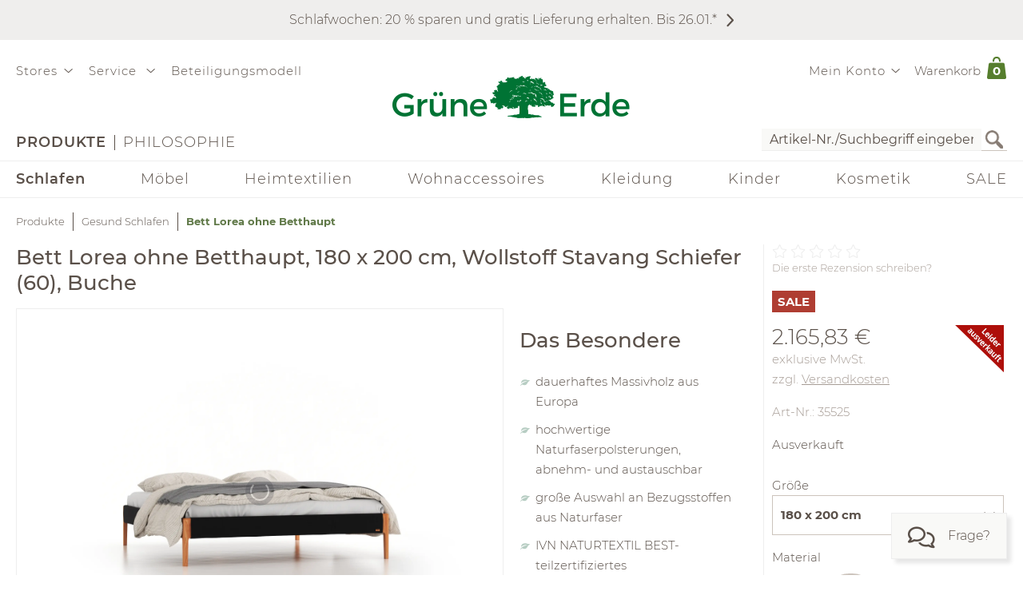

--- FILE ---
content_type: text/html;charset=UTF-8
request_url: https://www.grueneerde.com/de/produkte/schlafen/bett-lorea-ohne-betthaupt/ge-p-35525.html
body_size: 101030
content:
<!DOCTYPE html>
<html xmlns="https://www.w3.org/1999/xhtml" class="no-js Color-1522" style="background-image:url(&#039;/media/Website/pageBackgroundImage/.fDGxGTwU/Website-0.jpg&#039;);" xml:lang="de" lang="de">
<head>
<link href="https://www.grueneerde.com/de/ge-b-700506.html" rel="canonical"/><link href="../../../index.html" rel="home"/>
<meta content="text/html; charset=UTF-8" http-equiv="content-type"/><meta content="index,follow" http-equiv="robots"/><meta content="no-cache, no-store, max-age=0, must-revalidate" http-equiv="Cache-Control"/><meta content="no-cache" http-equiv="Pragma"/><meta content="Wed, 21 Jan 2026 13:23:15 GMT" http-equiv="expires"/><meta content="Wed, 21 Jan 2026 13:23:15 GMT" http-equiv="last-modified"/><meta content="width=device-width, initial-scale=1.0, user-scalable=no" name="viewport"/><meta content="text/javascript; charset=UTF-8" http-equiv="content-script-type"/><meta content="text/css; charset=UTF-8" http-equiv="content-style-type"/><meta content="Bett Lorea ohne Betthaupt | Grüne Erde" property="og:title"/><meta content="website" property="og:type"/><meta content="https://www.grueneerde.com/media/Image/stripAndInterlace-webp/.fjmU6ZHY/Image-509833/35525_imported.webp" property="og:image"/><meta content="image/png" property="og:image:type"/><meta content="2800" property="og:image:width"/><meta content="2100" property="og:image:height"/><meta content="https://www.grueneerde.com/de/ge-b-700506.html" property="og:url"/><meta content="de_US" property="og:locale"/><meta content="Grüne Erde" property="og:site_name"/><meta content="u9Xlb2NYbasMo67U3Z5zw_ipF9u55_aOG0FYaigL498" name="google-site-verification"/><meta content="ZuuQsGo5Ildl-AbMJL0HiUt8jOXAt9teU0CzXXAysvw" name="google-site-verification"/><meta content="_dvL_8LBTQBaJ1kDko_Rs7FEQcqEjo2UmUNPMUEv-G0" name="google-site-verification"/><meta content="hCaVVEclHBvXEN0n3ahrBaTGTUhcP3IZ5v6tuIPdEWI" name="google-site-verification"/><meta content="d3L4OsZcAwtGRW9J4FkJwgl-1iAojfCPKbJ8Iwe_jkE" name="google-site-verification"/><meta content="VffpTAFa7QWAsDVurL3Tx4OgoQydishryw8s-J4xYMo" name="google-site-verification"/>
<title>Bett Lorea ohne Betthaupt | Grüne Erde</title>
<style type="text/css" ><!--
.CallToAction.Stretched{-webkit-justify-content:space-between;-moz-justify-content:space-between;justify-content:space-between}.CallToAction.Stretched{width:100%}.CallToAction.Centered{-webkit-justify-content:center;-moz-justify-content:center;justify-content:center}.CallToAction.Centered{text-align:center;width:100%}span.CallToAction:not(a span.CallToAction),span.CallToAction:not(a span.CallToAction):visited{background-color:#f9f9f7 !important;border-color:#eee !important;color:#5a5049 !important}span.CallToAction:not(a span.CallToAction):hover{background-color:#f9f9f7 !important;border-color:#eee !important;color:#5a5049 !important}span.CallToAction:not(a span.CallToAction){-webkit-text-fill-color:#5a5049;-webkit-opacity:1}
--></style>
<style type="text/css" ><!--
@media screen and (min-width: 930px){.CMSContainer.Accordion>div>.CMSNavigationItemDetails.Image.Information.Left::before,.CMSContainer.Accordion>div>.CMSNavigationItemDetails.Image.Information.Left::after,.CMSContainer.Accordion>div>.CMSNavigationItemDetails.Image.Information.Right::before,.CMSContainer.Accordion>div>.CMSNavigationItemDetails.Image.Information.Right::after,.CMSContainer.Bar>ul>li>.CMSNavigationItemDetails.Image.Information.Left::before,.CMSContainer.Bar>ul>li>.CMSNavigationItemDetails.Image.Information.Left::after,.CMSContainer.Bar>ul>li>.CMSNavigationItemDetails.Image.Information.Right::before,.CMSContainer.Bar>ul>li>.CMSNavigationItemDetails.Image.Information.Right::after,.CMSContainer.List>ul>li>.CMSNavigationItemDetails.Image.Information.Left::before,.CMSContainer.List>ul>li>.CMSNavigationItemDetails.Image.Information.Left::after,.CMSContainer.List>ul>li>.CMSNavigationItemDetails.Image.Information.Right::before,.CMSContainer.List>ul>li>.CMSNavigationItemDetails.Image.Information.Right::after,.CMSContainer.List>div>.CMSNavigationItemDetails.Image.Information.Left::before,.CMSContainer.List>div>.CMSNavigationItemDetails.Image.Information.Left::after,.CMSContainer.List>div>.CMSNavigationItemDetails.Image.Information.Right::before,.CMSContainer.List>div>.CMSNavigationItemDetails.Image.Information.Right::after{content:" ";display:table}.CMSContainer.Accordion>div>.CMSNavigationItemDetails.Image.Information.Left::after,.CMSContainer.Accordion>div>.CMSNavigationItemDetails.Image.Information.Right::after,.CMSContainer.Bar>ul>li>.CMSNavigationItemDetails.Image.Information.Left::after,.CMSContainer.Bar>ul>li>.CMSNavigationItemDetails.Image.Information.Right::after,.CMSContainer.List>ul>li>.CMSNavigationItemDetails.Image.Information.Left::after,.CMSContainer.List>ul>li>.CMSNavigationItemDetails.Image.Information.Right::after,.CMSContainer.List>div>.CMSNavigationItemDetails.Image.Information.Left::after,.CMSContainer.List>div>.CMSNavigationItemDetails.Image.Information.Right::after{clear:both}.CMSContainer.Accordion>div>.CMSNavigationItemDetails.Image.Information.Left>.Heading,.CMSContainer.Accordion>div>.CMSNavigationItemDetails.Image.Information.Right>.Heading,.CMSContainer.Bar>ul>li>.CMSNavigationItemDetails.Image.Information.Left>.Heading,.CMSContainer.Bar>ul>li>.CMSNavigationItemDetails.Image.Information.Right>.Heading,.CMSContainer.List>ul>li>.CMSNavigationItemDetails.Image.Information.Left>.Heading,.CMSContainer.List>ul>li>.CMSNavigationItemDetails.Image.Information.Right>.Heading,.CMSContainer.List>div>.CMSNavigationItemDetails.Image.Information.Left>.Heading,.CMSContainer.List>div>.CMSNavigationItemDetails.Image.Information.Right>.Heading{margin-top:0}.CMSContainer.Accordion>div>.CMSNavigationItemDetails.Image.Information.Left>.Image,.CMSContainer.Bar>ul>li>.CMSNavigationItemDetails.Image.Information.Left>.Image,.CMSContainer.List>ul>li>.CMSNavigationItemDetails.Image.Information.Left>.Image,.CMSContainer.List>div>.CMSNavigationItemDetails.Image.Information.Left>.Image{float:left;margin-right:20px}.CMSContainer.Accordion>div>.CMSNavigationItemDetails.Image.Information.Right>.Image,.CMSContainer.Bar>ul>li>.CMSNavigationItemDetails.Image.Information.Right>.Image,.CMSContainer.List>ul>li>.CMSNavigationItemDetails.Image.Information.Right>.Image,.CMSContainer.List>div>.CMSNavigationItemDetails.Image.Information.Right>.Image{float:right;margin-left:20px}}@media screen and (min-width: 930px)and (max-width: 1240px){.CMSContainer.Accordion>div>.CMSNavigationItemDetails.Image.Information.Left>.Image,.CMSContainer.Accordion>div>.CMSNavigationItemDetails.Image.Information.Right>.Image,.CMSContainer.Bar>ul>li>.CMSNavigationItemDetails.Image.Information.Left>.Image,.CMSContainer.Bar>ul>li>.CMSNavigationItemDetails.Image.Information.Right>.Image,.CMSContainer.List>ul>li>.CMSNavigationItemDetails.Image.Information.Left>.Image,.CMSContainer.List>ul>li>.CMSNavigationItemDetails.Image.Information.Right>.Image,.CMSContainer.List>div>.CMSNavigationItemDetails.Image.Information.Left>.Image,.CMSContainer.List>div>.CMSNavigationItemDetails.Image.Information.Right>.Image{max-width:-webkit-calc(50% - 10px);max-width:-moz-calc(50% - 10px);max-width:calc(50% - 10px)}}.CMSNavigationItemDetails.Image.Center>.Image{text-align:center}.CMSNavigationItemDetails>.Action:not(:only-child){margin:1rem 0}.CMSContainer.Accordion>div>.CMSNavigationItemDetails>.Heading{display:none}.CMSNavigationItemDetails>.Image{display:block;margin-bottom:1rem}
--></style>
<style type="text/css" ><!--
.ShoppingCartQuickView>*+*{margin-top:1em}.ShoppingCartQuickView>header{font-size:18px}.ShoppingCartQuickView>ul{border-color:#eee;border-style:solid;border-width:1px 0;list-style:none;padding:0;margin-bottom:0}.ShoppingCartQuickView>ul.VoucherTypePlaceholderCartItems{border-top-width:0;margin-top:0;margin-bottom:1em}.ShoppingCartQuickView>ul>li{display:-webkit-flex;display:flex}.ShoppingCartQuickView>ul>li{-webkit-flex-flow:row nowrap;-moz-flex-flow:row nowrap;flex-flow:row nowrap}.ShoppingCartQuickView>ul>li{padding:10px 0}.ShoppingCartQuickView>ul>li.Current{padding:20px 0}.ShoppingCartQuickView>ul>li.Current>*+*{margin-left:20px}.ShoppingCartQuickView>ul>li.Current>.Image{display:block}.ShoppingCartQuickView>ul>li.Current>.Description{display:block;width:auto}.ShoppingCartQuickView>ul>li.Current>.Description.VoucherPlaceholder>.Name{width:260px}.ShoppingCartQuickView>ul>li.Current>.Description>.Price{margin-bottom:.5em}.ShoppingCartQuickView>ul>li.Current>.Description>.Name>a{text-decoration:none}.ShoppingCartQuickView>ul>li.Current>.Description>ul.Properties{display:block}.ShoppingCartQuickView>ul>li.Current>.Description>ul.Properties>li{overflow:hidden;text-overflow:ellipsis;white-space:nowrap;width:260px}.ShoppingCartQuickView>ul>li+li{border-top:1px solid #eee}.ShoppingCartQuickView>ul>li>.Image{display:none;width:100px}.ShoppingCartQuickView>ul>li>.Description{display:-webkit-flex;display:flex}.ShoppingCartQuickView>ul>li>.Description{-webkit-flex-wrap:wrap;-moz-flex-wrap:wrap;flex-wrap:wrap}.ShoppingCartQuickView>ul>li>.Description{-webkit-justify-content:space-between;-moz-justify-content:space-between;justify-content:space-between}.ShoppingCartQuickView>ul>li>.Description{width:100%}.ShoppingCartQuickView>ul>li>.Description>.Price,.ShoppingCartQuickView>ul>li>.Description>.Name{font-weight:bold}.ShoppingCartQuickView>ul>li>.Description>.Name>a{text-decoration:none;text-overflow:ellipsis;overflow:hidden;width:260px;display:block}.ShoppingCartQuickView>ul>li>.Description div.Properties{font-size:14px}.ShoppingCartQuickView>ul>li>.Description>ul.Properties{display:-webkit-flex;display:flex}.ShoppingCartQuickView>ul>li>.Description>ul.Properties{list-style:none;margin:0;padding:0;width:100%}.ShoppingCartQuickView>a.Button{-webkit-justify-content:center;-moz-justify-content:center;justify-content:center}.ShoppingCartQuickView>a.Button{text-align:center;width:100%}@media screen and (max-width: 425px){.ShoppingCartQuickView>ul>li>.Description>.Name>a,.ShoppingCartQuickView>ul>li.Current>.Description>ul.Properties>li{width:-webkit-calc(100vw - 100px - 60px);width:-moz-calc(100vw - 100px - 60px);width:calc(100vw - 100px - 60px)}.ShoppingCartQuickView>ul>li>.Description>.Name>a,.ShoppingCartQuickView>ul>li.Current>.Description>ul.Properties>li{content:"viewport-units-buggyfill; width: calc(100vw - 100px - 60px)"}}
--></style>
<style type="text/css" ><!--
.OverlayContainer{display:none}
--></style>
<style type="text/css" ><!--
.ShoppingCartOverview>.ResponsiveDropDownButton>a{display:block}.ShoppingCartOverview>.ResponsiveDropDownButton>a:after{clear:both;content:".";display:block;height:0;visibility:hidden}* html .ShoppingCartOverview>.ResponsiveDropDownButton>a{height:1%}.ShoppingCartOverview{position:relative}body>header .ShoppingCartOverview.Open>.OverlayContainer,body>header .ShoppingCartOverview:hover>.OverlayContainer{display:block}body>header .ShoppingCartOverview.Open>.ResponsiveDropDownButton>a,body>header .ShoppingCartOverview:hover>.ResponsiveDropDownButton>a{background-color:#fbfaf8}body>header .ShoppingCartOverview.Open>.ResponsiveDropDownButton>a,body>header .ShoppingCartOverview:hover>.ResponsiveDropDownButton>a{-webkit-box-shadow:5px 5px 5px 0 rgba(0,0,0,.1);-moz-box-shadow:5px 5px 5px 0 rgba(0,0,0,.1);box-shadow:5px 5px 5px 0 rgba(0,0,0,.1)}body>header .ShoppingCartOverview.Open>.ResponsiveDropDownButton>a,body>header .ShoppingCartOverview:hover>.ResponsiveDropDownButton>a{visibility:visible}.ShoppingCartOverview>input[type=checkbox]{display:none}.ShoppingCartOverview>.OverlayContainer{background-color:#fbfaf8}.ShoppingCartOverview>.OverlayContainer{-webkit-box-shadow:5px 5px 5px 0 rgba(0,0,0,.1);-moz-box-shadow:5px 5px 5px 0 rgba(0,0,0,.1);box-shadow:5px 5px 5px 0 rgba(0,0,0,.1)}.ShoppingCartOverview>.OverlayContainer{max-height:calc(90vh - 20px);overflow-y:auto}.ShoppingCartOverview>.OverlayContainer{padding:20px;position:absolute;z-index:1}@media screen and (max-width: 444px){.ShoppingCartOverview>.OverlayContainer{display:none !important}}.ShoppingCartOverview>.ResponsiveDropDownButton>a{line-height:1.5625rem;text-decoration:none}.ShoppingCartOverview>.ResponsiveDropDownButton>a>.Label{padding:10px 0 10px .5em;display:block;float:left}.ShoppingCartOverview>.ResponsiveDropDownButton>a>.Quantity{padding:5px 10px 10px .5em;display:block;float:left;font-size:.9375rem;position:relative}.ShoppingCartOverview>.ResponsiveDropDownButton>a>.Quantity>span{padding:5px 10px 10px .5em;color:#fff;font-size:.9375rem;font-weight:bold;line-height:20px;position:absolute;right:0;text-align:center;top:8px}.ShoppingCartOverview>.ResponsiveDropDownButton>a>.Quantity>span{width:-webkit-calc(100% - 10px - 0.5em);width:-moz-calc(100% - 10px - 0.5em);width:calc(100% - 10px - 0.5em)}
--></style>
<style type="text/css" ><!--
nav[role=navigation] .NavigationItem:hover{color:#5f7847;opacity:1}.NavigationItem.Active>a,.NavigationItem.Active>.IconDecorator>.Icon,.NavigationItem.Current>a,.NavigationItem.Current>.IconDecorator>.Icon{font-weight:600;opacity:1}.NavigationItem>a{font-size:1rem;text-decoration:none}.NavigationItem>span{font-weight:600;opacity:1}.NavigationItem>span.Icon,.NavigationItem>.IconDecorator>.Icon{color:#c9c6c1;font-size:16px;margin-right:.5em}
--></style>
<style type="text/css" ><!--
.Additional>.CustomerInformation{border-color:#eee;border-style:solid;border-width:0 0 1px 0}.Additional>.CustomerInformation:hover{border-color:#ccc}.Additional>.CustomerInformation{padding:0 0 1rem 0}.Additional>.CustomerInformation .Action,.Additional>.CustomerInformation .Button,.Additional>.CustomerInformation .CallToAction{-webkit-justify-content:center;-moz-justify-content:center;justify-content:center}.Additional>.CustomerInformation .Action,.Additional>.CustomerInformation .Button,.Additional>.CustomerInformation .CallToAction{text-align:center;width:100%}.Additional>.CustomerInformation .Action{margin:1rem 0}.Additional>.CustomerInformation .CallToAction:after{content:none}
--></style>
<style type="text/css" ><!--
.ResponsiveDropDown:hover>.ResponsiveDropDownButton>*,.ResponsiveDropDown>.ResponsiveDropDownButton>.On,.ResponsiveDropDown>input[type=checkbox]:checked~.ResponsiveDropDownContent,.ResponsiveDropDown>.ResponsiveDropDownContent.Opened{background-color:#fbfaf8}.ResponsiveDropDown:hover>.ResponsiveDropDownButton>*,.ResponsiveDropDown>input[type=checkbox]:checked~.ResponsiveDropDownButton>*,.ResponsiveDropDown>input[type=checkbox]:checked~.ResponsiveDropDownContent,.ResponsiveDropDown>.ResponsiveDropDownContent.Opened{-webkit-box-shadow:5px 5px 5px 0 rgba(0,0,0,.1);-moz-box-shadow:5px 5px 5px 0 rgba(0,0,0,.1);box-shadow:5px 5px 5px 0 rgba(0,0,0,.1)}.ResponsiveDropDown>.ResponsiveDropDownButton>*{display:none;font-size:1.875rem;padding:10px}.ResponsiveDropDown>.ResponsiveDropDownContent{padding:0;position:relative;visibility:hidden}.ResponsiveDropDown>.ResponsiveDropDownContent>*{visibility:visible}.ResponsiveDropDown>input[type=checkbox]:checked~.ResponsiveDropDownContent{-webkit-box-sizing:border-box;-moz-box-sizing:border-box;box-sizing:border-box}.ResponsiveDropDown>input[type=checkbox]:checked~.ResponsiveDropDownContent{width:352px}.ResponsiveDropDown>input[type=checkbox]:checked~.ResponsiveDropDownContent{padding:30px 20px 20px 20px;position:absolute;visibility:visible;z-index:1}.ResponsiveDropDown>input[type=checkbox],.ResponsiveDropDown>input[type=checkbox]~.ResponsiveDropDownButton>.On,.ResponsiveDropDown>input[type=checkbox]:checked~.ResponsiveDropDownButton>.Off{display:none}.ResponsiveDropDown>input[type=checkbox]~.ResponsiveDropDownButton>.Off,.ResponsiveDropDown>input[type=checkbox]:checked~.ResponsiveDropDownButton>.On{display:block}@media screen and (max-width: 930px){.ResponsiveDropDown>.ResponsiveDropDownContent.Opened{padding:2em 20px 20px 20px;position:absolute;visibility:visible;z-index:1}}
--></style>
<style type="text/css" ><!--
.SearchForm>form{height:30px;margin-top:5px}.SearchForm>form>fieldset>ul{display:-webkit-flex;display:flex}.SearchForm>form>fieldset>ul{-webkit-flex-flow:row wrap;-moz-flex-flow:row wrap;flex-flow:row wrap}.SearchForm>form>fieldset>ul>li.ui-front{z-index:auto}.SearchForm>form>fieldset>ul>li input.Focused{border-color:#5f7847;font-size:inherit}.SearchForm>form>fieldset>ul>li>input[type=image]{padding:2px 5px}@media(max-width: 384px){.SearchForm>form>fieldset>ul>li>input[type=image]{visibility:hidden}}.SearchForm>form>fieldset>ul>li>label>input{outline:none;height:28px;padding:0 5px}.SearchForm>form>fieldset>ul>li>label>input[type=text]{min-height:auto;min-width:275px}
--></style>
<style type="text/css" media="print" ><!--
div[cms=MenuContact]{display:none !important}div[cms=MenuAccount]{display:none !important}div[cms=ShoppingCartOverview]{display:none !important}div[cms=SearchForm]{display:none !important}header[role=banner]>div.Header>div.LogoAndClaim{margin-top:25px;margin-bottom:25px}footer{display:none !important}nav{display:none !important}.CMSExternalNavigation>a{display:none !important}a:link:after,a:visited:after{content:"" !important}.CMSContainer>a:link:after{content:"" !important}@page{margin:2cm 1cm 2cm 1cm !important}h2{line-height:.5cm;font-size:18px}
--></style>
<script type="text/javascript">
/*<![CDATA[*/
(function(d,b){if(!b.addEventListener){d.mqGenie={adjustMediaQuery:function(i){return i}};return}function e(k,l){try{var o=k.cssRules?k.cssRules:k.media,n,p=[],j=0,m=o.length;for(j;j<m;j++){n=o[j];if(l(n)){p.push(n)}}return p}catch(e){return []}}function a(i){return e(i,function(j){return j.constructor===CSSMediaRule})}function g(j){var k=d.location,i=b.createElement("a");i.href=j;return i.hostname===k.hostname&&i.protocol===k.protocol}function c(i){return i.ownerNode.constructor===HTMLStyleElement}function f(i){return i.href&&g(i.href)}function h(){var n=b.styleSheets,k,m=n.length,j=0,l=[];for(j;j<m;j++){k=n[j];if(f(k)||c(k)){l.push(k)}}return l}b.addEventListener("DOMContentLoaded",function(){d.mqGenie=(function(){var r=b.documentElement;r.style.overflowY="scroll";var l=d.innerWidth-r.clientWidth,s={adjusted:l>0,fontSize:parseFloat(d.getComputedStyle(r).getPropertyValue("font-size")),width:l,adjustMediaQuery:function(j){if(!mqGenie.adjusted){return j}var i=j.replace(/\d+px/gi,function(w){return parseInt(w,10)+mqGenie.width+"px"});i=i.replace(/\d.+?em/gi,function(w){return((parseFloat(w)*mqGenie.fontSize)+mqGenie.width)/mqGenie.fontSize+"em"});return i}};if(s.adjusted){if("WebkitAppearance" in r.style){var k=/Chrome\/(\d*?\.\d*?\.\d*?\.\d*?)\s/g,q=navigator.userAgent.match(k),u;if(q){q=q[0].replace(k,"$1");u=q.split(".");u[0]=parseInt(u[0]);u[2]=parseInt(u[2]);u[3]=parseInt(u[3]);if(u[0]<=29){if(u[0]===29&&u[2]<1548&&u[3]<57){s.adjusted=false}else{if(u[0]<29){s.adjusted=false}}}}else{s.adjusted=false}if(!s.adjusted){return s}}var t=h(),m=t.length,p=0,n,v;for(p;p<m;p++){n=a(t[p]);v=n.length;for(var o=0;o<v;o++){n[o].media.mediaText=n[o].media.mediaText.replace(/m(in|ax)-width:\s*(\d|\.)+(px|em)/gi,function(i){if(i.match("px")){return i.replace(/\d+px/gi,function(j){return parseInt(j,10)+s.width+"px"})}else{return i.replace(/\d.+?em/gi,function(j){return((parseFloat(j)*s.fontSize)+s.width)/s.fontSize+"em"})}})}}}return s})()})})(window,document);
/*!
* mqGenie v0.5.0
*
* Adjusts CSS media queries in browsers that include the scrollbar's width in the viewport width so they fire at the intended size
*
* Returns the mqGenie object containing .adjusted, .width & fontSize for use in re-calculating media queries in JavaScript with mqAdjust(string)
*
* Copyright (c) 2014 Matt Stow
*
* http://mattstow.com
*
* Licensed under the MIT license
*/

/*]]>*/
</script>
<style type="text/css" ><!--
.ImageBox{position:relative}.ImageBox:after{content:"";display:block}.ImageBox.Landscape:after{padding-top:-webkit-calc(75%);padding-top:-moz-calc(75%);padding-top:calc(75%)}.ImageBox.Portrait:after{padding-top:-webkit-calc(133.3333333333%);padding-top:-moz-calc(133.3333333333%);padding-top:calc(133.3333333333%)}.ImageBox.Square:after{padding-top:-webkit-calc(100%);padding-top:-moz-calc(100%);padding-top:calc(100%)}.ImageBox>div{bottom:0;left:0;position:absolute;right:0;top:0}.ImageBox>div *{height:100%;width:100%}.ImageBox>div img{display:block;height:auto;max-height:100%;max-width:100%;width:auto}
--></style>
<style type="text/css" ><!--
.Hotspots{position:relative}.Hotspots>.Hotspot{margin:-15px 0 0 -15px;position:absolute}.Hotspots>.Hotspot.Active>.Information{visibility:visible}.Hotspots>.Hotspot.Active>.Marker>.Inner{border-color:#5a5049;border-style:solid;border-width:1px}.Hotspots>.Hotspot.Active>.Marker>.Inner{-webkit-border-radius:5px;-moz-border-radius:5px;border-radius:5px}.Hotspots>.Hotspot.Active>.Marker>.Inner{-webkit-box-sizing:border-box;-moz-box-sizing:border-box;box-sizing:border-box}.Hotspots>.Hotspot.Active>.Marker>.Inner{background:#5a5049;height:10px;position:absolute;width:10px}.Hotspots>.Hotspot.Active>.Marker>.Inner{top:10px;left:10px}.Hotspots>.Hotspot.Active>.Marker>.Outer{opacity:85%}.Hotspots>.Hotspot.Active>.Marker>.Contour{border-color:#5a5049;opacity:1}.Hotspots>.Hotspot>.Marker{height:30px;position:relative;width:30px;z-index:0}.Hotspots>.Hotspot>.Marker:hover>.Inner{border-color:#5a5049;border-style:solid;border-width:1px}.Hotspots>.Hotspot>.Marker:hover>.Inner{-webkit-border-radius:5px;-moz-border-radius:5px;border-radius:5px}.Hotspots>.Hotspot>.Marker:hover>.Inner{-webkit-box-sizing:border-box;-moz-box-sizing:border-box;box-sizing:border-box}.Hotspots>.Hotspot>.Marker:hover>.Inner{background:#5a5049;height:10px;position:absolute;width:10px}.Hotspots>.Hotspot>.Marker:hover>.Inner{top:10px;left:10px}.Hotspots>.Hotspot>.Marker:hover>.Outer{opacity:85%}.Hotspots>.Hotspot>.Marker>.Contour{border-color:#f4f3f3;border-style:solid;border-width:1px}.Hotspots>.Hotspot>.Marker>.Contour{-webkit-border-radius:15px;-moz-border-radius:15px;border-radius:15px}.Hotspots>.Hotspot>.Marker>.Contour{-webkit-box-sizing:border-box;-moz-box-sizing:border-box;box-sizing:border-box}.Hotspots>.Hotspot>.Marker>.Contour{background:rgba(0,0,0,0);height:30px;position:absolute;width:30px}.Hotspots>.Hotspot>.Marker>.Contour{opacity:40%}.Hotspots>.Hotspot>.Marker>.Inner{border-color:#fff;border-style:solid;border-width:1px}.Hotspots>.Hotspot>.Marker>.Inner{-webkit-border-radius:7px;-moz-border-radius:7px;border-radius:7px}.Hotspots>.Hotspot>.Marker>.Inner{-webkit-box-sizing:border-box;-moz-box-sizing:border-box;box-sizing:border-box}.Hotspots>.Hotspot>.Marker>.Inner{background:#fff;height:14px;position:absolute;width:14px}.Hotspots>.Hotspot>.Marker>.Inner{top:8px;left:8px}.Hotspots>.Hotspot>.Marker>.Outer{border-color:#f4f3f3;border-style:solid;border-width:1px}.Hotspots>.Hotspot>.Marker>.Outer{-webkit-border-radius:14px;-moz-border-radius:14px;border-radius:14px}.Hotspots>.Hotspot>.Marker>.Outer{-webkit-box-sizing:border-box;-moz-box-sizing:border-box;box-sizing:border-box}.Hotspots>.Hotspot>.Marker>.Outer{background:#f4f3f3;height:28px;position:absolute;width:28px}.Hotspots>.Hotspot>.Marker>.Outer{top:1px;left:1px}.Hotspots>.Hotspot>.Marker>.Outer{opacity:40%}.Hotspots>.Hotspot>a.Information{-webkit-box-sizing:border-box;-moz-box-sizing:border-box;box-sizing:border-box}.Hotspots>.Hotspot>a.Information{-webkit-box-shadow:0px 0px 10px 0px rgba(0,0,0,.16);-moz-box-shadow:0px 0px 10px 0px rgba(0,0,0,.16);box-shadow:0px 0px 10px 0px rgba(0,0,0,.16)}.Hotspots>.Hotspot>a.Information{-webkit-flex-flow:column nowrap;-moz-flex-flow:column nowrap;flex-flow:column nowrap}.Hotspots>.Hotspot>a.Information{background:#f4f3f3;display:flex;padding:20px;position:absolute;text-decoration:none;visibility:hidden;z-index:1}.Hotspots>.Hotspot>a.Information.Bottom.Default,.Hotspots>.Hotspot>a.Information.Bottom.Vertical{bottom:0}.Hotspots>.Hotspot>a.Information.Bottom.Horizontal{bottom:42px}.Hotspots>.Hotspot>a.Information.Left.Horizontal{left:0}.Hotspots>.Hotspot>a.Information.Left.Default,.Hotspots>.Hotspot>a.Information.Left.Vertical{left:42px}.Hotspots>.Hotspot>a.Information.Right.Horizontal{right:0}.Hotspots>.Hotspot>a.Information.Right.Default,.Hotspots>.Hotspot>a.Information.Right.Vertical{right:42px}.Hotspots>.Hotspot>a.Information.Top.Default,.Hotspots>.Hotspot>a.Information.Top.Vertical{top:0}.Hotspots>.Hotspot>a.Information.Top.Horizontal{top:42px}.Hotspots>.Hotspot>a.Information>*{display:-webkit-box;-webkit-box-orient:vertical;overflow:hidden;text-overflow:ellipsis}.Hotspots>.Hotspot>a.Information>.Price{-webkit-flex-shrink:0;-moz-flex-shrink:0;flex-shrink:0}.Hotspots>.Hotspot>a.Information>.Price{margin-top:30px}.Hotspots>.Hotspot>a.Information>.Title{-webkit-flex-shrink:0;-moz-flex-shrink:0;flex-shrink:0}.Hotspots>.Hotspot>a.Information>.Title{font-weight:bold;text-decoration:underline}.Hotspots>.Hotspot>a.Information>.Topic{-webkit-flex-shrink:0;-moz-flex-shrink:0;flex-shrink:0}.Hotspots>.Hotspot>a.Information>.Topic{font-weight:bold;text-decoration:underline}.Hotspots>.Hotspot>div.Information{-webkit-box-sizing:border-box;-moz-box-sizing:border-box;box-sizing:border-box}.Hotspots>.Hotspot>div.Information{-webkit-box-shadow:0px 0px 10px 0px rgba(0,0,0,.16);-moz-box-shadow:0px 0px 10px 0px rgba(0,0,0,.16);box-shadow:0px 0px 10px 0px rgba(0,0,0,.16)}.Hotspots>.Hotspot>div.Information{-webkit-flex-flow:column nowrap;-moz-flex-flow:column nowrap;flex-flow:column nowrap}.Hotspots>.Hotspot>div.Information{background:#f4f3f3;display:flex;padding:20px;position:absolute;text-decoration:none;visibility:hidden;z-index:1}.Hotspots>.Hotspot>div.Information.Bottom.Default,.Hotspots>.Hotspot>div.Information.Bottom.Vertical{bottom:0}.Hotspots>.Hotspot>div.Information.Bottom.Horizontal{bottom:42px}.Hotspots>.Hotspot>div.Information.Left.Horizontal{left:0}.Hotspots>.Hotspot>div.Information.Left.Default,.Hotspots>.Hotspot>div.Information.Left.Vertical{left:42px}.Hotspots>.Hotspot>div.Information.Right.Horizontal{right:0}.Hotspots>.Hotspot>div.Information.Right.Default,.Hotspots>.Hotspot>div.Information.Right.Vertical{right:42px}.Hotspots>.Hotspot>div.Information.Top.Default,.Hotspots>.Hotspot>div.Information.Top.Vertical{top:0}.Hotspots>.Hotspot>div.Information.Top.Horizontal{top:42px}.Hotspots>.Hotspot>div.Information>*{display:-webkit-box;-webkit-box-orient:vertical;overflow:hidden;text-overflow:ellipsis}.Hotspots>.Hotspot>div.Information>.Price{-webkit-flex-shrink:0;-moz-flex-shrink:0;flex-shrink:0}.Hotspots>.Hotspot>div.Information>.Price{margin-top:30px}.Hotspots>.Hotspot>div.Information>.Title{-webkit-flex-shrink:0;-moz-flex-shrink:0;flex-shrink:0}.Hotspots>.Hotspot>div.Information>.Title{font-weight:bold;text-decoration:none}.Hotspots>.Hotspot>div.Information>.Topic{-webkit-flex-shrink:0;-moz-flex-shrink:0;flex-shrink:0}.Hotspots>.Hotspot>div.Information>.Topic{font-weight:bold;text-decoration:none}
--></style>
<style type="text/css" ><!--
@CHARSET "UTF-8";.CMSNavigation:hover>a,.CMSNavigation.Active>a,.CMSNavigation>span{color:#5f7847}
--></style>
<style type="text/css" ><!--
.Breadcrumb{list-style:none;max-width:1240px;padding:0}.Breadcrumb{display:-webkit-flex;display:flex}.Breadcrumb{-webkit-flex-flow:row nowrap;-moz-flex-flow:row nowrap;flex-flow:row nowrap}.Breadcrumb>li{white-space:nowrap}.Breadcrumb>li{max-width:-webkit-calc(100vw - 20px);max-width:-moz-calc(100vw - 20px);max-width:calc(100vw - 20px)}.Breadcrumb>li{content:"viewport-units-buggyfill; max-width: calc(100vw - 20px)"}.Breadcrumb>li{text-overflow:ellipsis;overflow:hidden}.Breadcrumb>li:before{background-color:#5a5049;content:"";display:inline-block;height:23px;margin:0 10px;vertical-align:middle;width:1px}.Breadcrumb>li:first-child:before{margin:0;width:0}.Breadcrumb>li>a{text-decoration:none;font-size:.8125rem}.Breadcrumb>li>a:hover{color:#000}.Breadcrumb>li>span,.Breadcrumb>li>h1{color:#5f7847;cursor:default;display:inline;font-size:.8125rem;font-weight:bold;margin:0;line-height:normal}@media screen and (max-width: 768px){.Breadcrumb>li{display:none}.Breadcrumb>li:nth-last-child(2){display:block}.Breadcrumb>li:nth-last-child(2):before{margin:0;width:0}.Breadcrumb>li:nth-last-child(2)>a:before{content:"";font-family:"Font Awesome 6 Pro";font-size:1.33333em;margin:0 10px 0 0}}
--></style>
<style type="text/css" media="print" ><!--
.Breadcrumb>li{display:none !important}
--></style>
<style type="text/css" ><!--
.Feedback{max-width:1840px;position:relative}body.SlimPage .Feedback{max-width:1240px}.Feedback>div[role=alert]{margin:1rem 0}.Feedback>div[role=alert]>ul{list-style:none;margin:0;padding:0}.Feedback>div[role=alert]>ul>li{border-style:solid;border-width:1px;color:#6f625a;padding:20px}.Feedback>div[role=alert]>ul>li.feedbackPanelERROR{background-color:#fbf2f3;border-color:#ae0f0b}.Feedback>div[role=alert]>ul>li.feedbackPanelINFO{background-color:#edf4ec;border-color:#5f7847}.Feedback>div[role=alert]>ul>li.feedbackPanelSUCCESS{background-color:#edf4ec;border-color:#5f7847}.Feedback>span.fa-times{cursor:pointer;position:absolute;right:15px;top:5px}
--></style>
<style type="text/css" ><!--
.AdditionalInfoDetails::before,.AdditionalInfoDetails::after{content:" ";display:table}.AdditionalInfoDetails::after{clear:both}.AdditionalInfoDetails+.AdditionalInfoDetails{margin-top:1rem}.AdditionalInfoDetails.ui-accordion-content>header{display:none}.AdditionalInfoDetails .Video{position:relative;padding-bottom:56.25%;padding-top:30px;height:0;overflow:hidden}.AdditionalInfoDetails .Video>iframe{position:absolute;top:0;left:0;width:100%;height:100%}@media screen and (max-width: 620px){.AdditionalInfoDetails img{float:none !important;clear:both;display:block;margin:0 auto 1rem auto}.AdditionalInfoDetails picture{display:block;text-align:center}}
--></style>
<style type="text/css" ><!--
.UniqueSellingPropositions>ul{list-style-image:url("/wicket/resource/com.grueneerde.front.wicket.components.product.ProductItemNumberPanel/leaf-bulletpoint-lightgreen.png");margin:1rem 0;padding:0 20px}.UniqueSellingPropositions>ul>li+li{margin-top:10px}@media screen and (max-width: 620px){.UniqueSellingPropositions.Extended{display:-webkit-flex;display:flex}.UniqueSellingPropositions.Extended{-webkit-flex-flow:column nowrap;-moz-flex-flow:column nowrap;flex-flow:column nowrap}.UniqueSellingPropositions.Extended>.Heading{order:2}.UniqueSellingPropositions.Extended>img{order:1}.UniqueSellingPropositions.Extended>ul{order:3}}@media screen and (min-width: 620px){.UniqueSellingPropositions.Extended{display:-ms-grid;display:grid}.UniqueSellingPropositions.Extended{-ms-grid-columns:1fr 1fr;grid-template-columns:1fr 1fr}.UniqueSellingPropositions.Extended>.Heading{-ms-grid-column:2;-ms-grid-column-span:1;grid-column:2/3}.UniqueSellingPropositions.Extended>.Heading{-ms-grid-row:2;-ms-grid-row-span:1;grid-row:2/3}.UniqueSellingPropositions.Extended>.Heading{text-align:center}.UniqueSellingPropositions.Extended>img{-ms-grid-column:1;-ms-grid-column-span:1;grid-column:1/2}.UniqueSellingPropositions.Extended>img{-ms-grid-row:1;-ms-grid-row-span:4;grid-row:1/5}.UniqueSellingPropositions.Extended>ul{-ms-grid-column:2;-ms-grid-column-span:1;grid-column:2/3}.UniqueSellingPropositions.Extended>ul{-ms-grid-row:3;-ms-grid-row-span:1;grid-row:3/4}}.UniqueSellingPropositions.Extended>ul{display:-ms-grid;display:grid}.UniqueSellingPropositions.Extended>ul{-ms-grid-columns:1fr fit-content(75%) 1fr;grid-template-columns:1fr fit-content(75%) 1fr}.UniqueSellingPropositions.Extended>ul{background-color:#fbfaf8;margin:0;padding:1rem 0 1rem 0}.UniqueSellingPropositions.Extended>ul>li{-ms-grid-column:2;-ms-grid-column-span:1;grid-column:2/3}.UniqueSellingPropositions.Extended>ul>li{text-align:left}.UniqueSellingPropositions.Extended>.Heading{background-color:#fbfaf8;margin:0;padding:1rem 0 0 0}
--></style>
<style type="text/css" ><!--
.Description>.Teaser{font-weight:bold}
--></style>
<style type="text/css" ><!--
article.DynamicAttributes.Listed ul>li+li{margin-top:1rem}article.DynamicAttributes.Listed .Properties>li{background:url(/wicket/resource/com.grueneerde.front.wicket.components.DynamicAttributesPanel/product/leaf-bulletpoint-lightgreen.png) no-repeat scroll left top 8px rgba(0,0,0,0);padding:0 20px}article.DynamicAttributes.Tabbed ul.Groups>li{border-color:#eee;border-style:solid;border-width:0 0 1px 0}article.DynamicAttributes.Tabbed ul.Groups>li{padding-bottom:1rem}article.DynamicAttributes.Tabbed ul.Groups>li+li{margin-top:2rem}@media screen and (min-width: 930px){article.DynamicAttributes.Tabbed ul.Groups>li>.Properties{display:-ms-grid;display:grid}article.DynamicAttributes.Tabbed ul.Groups>li>.Properties{-ms-grid-columns:minmax(max-content, 1fr) minmax(max-content, 1fr);grid-template-columns:minmax(max-content, 1fr) minmax(max-content, 1fr)}article.DynamicAttributes.Tabbed ul.Groups>li>.Properties{grid-gap:1rem 40px}@supports not (grid-gap: 1rem 40px){article.DynamicAttributes.Tabbed ul.Groups>li>.Properties{margin:-0.5rem -20px}article.DynamicAttributes.Tabbed ul.Groups>li>.Properties>*{margin:0.5rem 20px}}article.DynamicAttributes.Tabbed ul.Groups>li>.Properties>li{-ms-grid-columns:max-content max-content;grid-template-columns:max-content max-content}article.DynamicAttributes.Tabbed ul.Groups>li>.Properties>li+li{margin-top:0}}article.DynamicAttributes.Tabbed ul.Properties>li{display:-ms-grid;display:grid}article.DynamicAttributes.Tabbed ul.Properties>li{-ms-grid-columns:min-content min-content;grid-template-columns:min-content min-content}article.DynamicAttributes.Tabbed ul.Properties>li{grid-gap:1rem 20px}@supports not (grid-gap: 1rem 20px){article.DynamicAttributes.Tabbed ul.Properties>li{margin:-0.5rem -10px}article.DynamicAttributes.Tabbed ul.Properties>li>*{margin:0.5rem 10px}}article.DynamicAttributes.Tabbed ul.Properties>li+li{margin-top:1rem}article.DynamicAttributes.Tabbed ul.Properties>li>ul{margin:0}@media screen and (min-width: 930px){body.ProductDetailView article.DynamicAttributes.Tabbed ul.Properties.OddNumber>li:nth-last-child(n+2),body.ProductDetailView article.DynamicAttributes.Tabbed ul.Properties.EvenNumber>li:nth-last-child(n+3){border-color:#eee;border-style:solid;border-width:0 0 1px 0}body.ProductDetailView article.DynamicAttributes.Tabbed ul.Properties.OddNumber>li:nth-last-child(n+2),body.ProductDetailView article.DynamicAttributes.Tabbed ul.Properties.EvenNumber>li:nth-last-child(n+3){padding-bottom:1rem}}@media screen and (max-width: 930px){body.ProductDetailView article.DynamicAttributes.Tabbed ul.Properties>li:nth-last-child(n+2){border-color:#eee;border-style:solid;border-width:0 0 1px 0}body.ProductDetailView article.DynamicAttributes.Tabbed ul.Properties>li:nth-last-child(n+2){padding-bottom:1rem}}article.DynamicAttributes+article{margin-top:2rem}article.DynamicAttributes>a{display:inline-block;margin-top:1rem;padding:0 20px}article.DynamicAttributes>ul>li>table>tbody>tr>td,article.DynamicAttributes>table>tbody>tr>td{padding-left:20px}article.DynamicAttributes>ul>li>table>tbody>tr>th,article.DynamicAttributes>table>tbody>tr>th{font-weight:normal;vertical-align:top}article.DynamicAttributes ul{list-style:none outside none;margin:1rem 0 0 0;padding:0}
--></style>
<style type="text/css" ><!--
.TileCMSComponent{-webkit-box-sizing:border-box;-moz-box-sizing:border-box;box-sizing:border-box}.TileCMSComponent{width:100%}.TileCMSComponent>a,.TileCMSComponent>span{display:-webkit-flex;display:flex}.TileCMSComponent>a,.TileCMSComponent>span{-webkit-flex-flow:column nowrap;-moz-flex-flow:column nowrap;flex-flow:column nowrap}.TileCMSComponent>a,.TileCMSComponent>span{-webkit-justify-content:space-between;-moz-justify-content:space-between;justify-content:space-between}.TileCMSComponent>a,.TileCMSComponent>span{position:relative;text-decoration:none}.SpreadOneOfFourVertical>.TileCMSComponent>a,.SpreadOneOfThreeVertical>.TileCMSComponent>a,.SpreadOneOfTwoVertical>.TileCMSComponent>a,.SpreadTwoOfThreeVertical>.TileCMSComponent>a,.SpreadThreeOfFourVertical>.TileCMSComponent>a,.SpreadFullVertical>.TileCMSComponent>a,.SpreadOneOfFourVertical>.TileCMSComponent>span,.SpreadOneOfThreeVertical>.TileCMSComponent>span,.SpreadOneOfTwoVertical>.TileCMSComponent>span,.SpreadTwoOfThreeVertical>.TileCMSComponent>span,.SpreadThreeOfFourVertical>.TileCMSComponent>span,.SpreadFullVertical>.TileCMSComponent>span{height:100%}.TileCMSComponent>a>.Image,.TileCMSComponent>span>.Image{text-align:center}.TileCMSComponent>a>.Information,.TileCMSComponent>span>.Information{padding:10px}
--></style>
<style type="text/css" ><!--
.ImageTileCMSComponent>a,.ImageTileCMSComponent>span{justify-content:center}
--></style>
<style type="text/css" ><!--
.ProductComponents ul{list-style:none;padding:0}.ProductComponents ul.Components{margin:0}@media screen and (min-width: 930px){.ProductComponents ul.Components>li{border-color:#eee;border-style:solid;border-width:0 0 1px 0}.ProductComponents ul.Components>li{padding-bottom:1rem}.ProductComponents ul.Components>li.MaterialOrigin.Certifications.Processing>ul>li.Certifications{border-color:#eee;border-style:solid;border-width:0 0 1px 0}.ProductComponents ul.Components>li.MaterialOrigin.Certifications.Processing>ul>li.Certifications{padding-bottom:.5rem}.ProductComponents ul.Components>li.MaterialOrigin.Certifications.Processing>ul>li.MaterialOrigin{border-color:#eee;border-style:solid;border-width:0 0 1px 0}.ProductComponents ul.Components>li.MaterialOrigin.Certifications.Processing>ul>li.MaterialOrigin{padding-bottom:1rem}}.ProductComponents ul.Components>li+li{margin-top:2rem}.ProductComponents ul.Components>li>ul>li{display:-ms-grid;display:grid}.ProductComponents ul.Components>li>ul>li{-ms-grid-columns:1fr 1fr;grid-template-columns:1fr 1fr}.ProductComponents ul.Components>li>ul>li{grid-gap:1rem 20px}@supports not (grid-gap: 1rem 20px){.ProductComponents ul.Components>li>ul>li{margin:-0.5rem -10px}.ProductComponents ul.Components>li>ul>li>*{margin:0.5rem 10px}}.ProductComponents ul.Components>li>ul>li{-webkit-align-items:center;align-items:center}.ProductComponents ul.Components>li>ul>li.Countries>span.Values{display:-webkit-flex;display:flex}.ProductComponents ul.Components>li>ul>li.Countries>span.Values{-webkit-flex-flow:column nowrap;-moz-flex-flow:column nowrap;flex-flow:column nowrap}.ProductComponents ul.Components>li>ul>li.Countries>span.Values>.Value{display:-webkit-flex;display:flex}.ProductComponents ul.Components>li>ul>li.Countries>span.Values>.Value{-webkit-flex-flow:row nowrap;-moz-flex-flow:row nowrap;flex-flow:row nowrap}.ProductComponents ul.Components>li>ul>li.Countries>span.Values>.Value:before{content:"";font-family:"Font Awesome 6 Pro";font-weight:normal;margin-right:.5em}.ProductComponents ul.Components>li>ul>li>span.Label{-ms-grid-column:1;-ms-grid-column-span:1;grid-column:1/2}.ProductComponents ul.Components>li>ul>li>span.Values{-ms-grid-column:2;-ms-grid-column-span:1;grid-column:2/3}@media screen and (min-width: 930px){.ProductComponents ul.Components>li>ul{display:-ms-grid;display:grid}.ProductComponents ul.Components>li>ul{-ms-grid-columns:1fr 1fr;grid-template-columns:1fr 1fr}.ProductComponents ul.Components>li>ul{grid-gap:1rem 40px}@supports not (grid-gap: 1rem 40px){.ProductComponents ul.Components>li>ul{margin:-0.5rem -20px}.ProductComponents ul.Components>li>ul>*{margin:0.5rem 20px}}.ProductComponents ul.Components>li>ul{margin-bottom:0}}@media screen and (max-width: 930px){.ProductComponents ul.Components>li>ul{display:-webkit-flex;display:flex}.ProductComponents ul.Components>li>ul{-webkit-flex-flow:column nowrap;-moz-flex-flow:column nowrap;flex-flow:column nowrap}.ProductComponents ul.Components>li>ul>li{border-color:#eee;border-style:solid;border-width:0 0 1px 0}.ProductComponents ul.Components>li>ul>li{padding-bottom:1rem}.ProductComponents ul.Components>li>ul>li+li{margin-top:2rem}.ProductComponents ul.Components>li>ul>li.Certifications{order:1}}
--></style>
<style type="text/css" ><!--
.List.NoSeparator>div>.ui-list-content{padding:20px 0}.List.NoSeparator>div>.ui-list-header{font-size:18px;padding:23px 0;margin:0}.List.NoSeparator>div>.ui-list-header,.List.NoSeparator>div>.ui-list-header>.ui-list-header-icon{line-height:28px}.List.NoSeparator>div>.ui-list-header>.ui-list-header-icon{margin-right:20px}.List.Separator>div>.ui-list-content,.List.Separator>div>.ui-list-header{border-color:#d7d2cb;border-style:solid;border-width:0 0 1px 0}.List.Separator>div>.ui-list-header:first-child{border-top-width:1px}.List.Separator>div>.ui-list-header.ui-list-header-active{border-bottom-width:0}.List.Separator>div>.ui-list-content{padding:20px 0}.List.Separator>div>.ui-list-header{font-size:18px;padding:23px 0;margin:0}.List.Separator>div>.ui-list-header,.List.Separator>div>.ui-list-header>.ui-list-header-icon{line-height:28px}.List.Separator>div>.ui-list-header>.ui-list-header-icon{margin-right:20px}.List.NoSeparator>div>.ui-list-header.ui-list-header-icon-right>.ui-list-header-icon,.List.Separator>div>.ui-list-header.ui-list-header-icon-right>.ui-list-header-icon{float:right;margin-left:20px;margin-right:0}.List.NoSeparator>div>.ui-list-header:hover,.List.Separator>div>.ui-list-header:hover{cursor:pointer}
--></style>
<style type="text/css" ><!--
ul.ProductLabels,ul.ProductLabels>li>ul{list-style:none;margin:0;padding:0}ul.ProductLabels>li+li{margin-top:1em}ul.ProductLabels>li>ul{display:flex;flex-flow:row wrap;justify-content:flex-start}ul.ProductLabels>li>ul>li{flex-basis:200px;margin:0 20px 20px 0}ul.ProductLabels>li>ul>li,ul.ProductLabels>li>ul>li>a{align-items:center;display:flex;flex-flow:row nowrap;justify-content:flex-start;text-decoration:none}ul.ProductLabels>li>ul>li>img,ul.ProductLabels>li>ul>li>a>img{margin-right:20px}ul.ProductLabels>li>ul>li>a>span{margin-left:10px}
--></style>
<style type="text/css" ><!--
@CHARSET "UTF-8";.Rating,.Rating>ul{display:flex;flex-flow:row-reverse no-wrap;font-size:17px}.Rating>ul{list-style:none;margin:0;padding:0}.Rating>ul>li{color:#5f7847}.Rating.None>ul>li{color:#eee}
--></style>
<style type="text/css" ><!--
@CHARSET "UTF-8";.ProductReviewRating{display:block}.ProductReviewRating:after{clear:both;content:".";display:block;height:0;visibility:hidden}* html .ProductReviewRating{height:1%}.ProductReviewRating>.RatingMessage,.ProductReviewRating>.NumberOfReviewsMessage{color:#a69c95;font-size:13px;white-space:nowrap}.ProductReviewRating>.RatingMessage,.ProductReviewRating>.NumberOfReviewsMessage{float:left}.ProductReviewRating>.RatingMessage+.NumberOfReviewsMessage{border-left:1px solid #a69c95;margin-left:5px;padding-left:5px}
--></style>
<style type="text/css" ><!--
.FlagComponent>.Flag{border-color:#5a5049;border-style:solid;border-width:1px}.FlagComponent>.Flag{background-color:#e6e4df;color:#5a5049;display:inline-block;font-weight:bold;padding:0 6px;text-transform:uppercase}
--></style>
<style type="text/css" ><!--
.ProductPrice{position:relative}.ProductPrice>img.Flag{position:absolute;top:0;right:0}.ProductPrice>.Price>.NonFinal{color:#ae0f0a}.ProductPrice>.Price>.Retail{font-size:1.625rem;line-height:30px;vertical-align:bottom}
--></style>
<style type="text/css" ><!--
@media screen and (max-width: 768px){.ProductDetailView .ProductItemNumber{display:none}}
--></style>
<style type="text/css" ><!--
@CHARSET "UTF-8";.ProductDetails.Commons .ProductAvailability>.LongDeliveryTime,.ProductDetails.Commons .ProductAvailability>.Limited{font-weight:bold}
--></style>
<style type="text/css" ><!--
.DropDownChoiceNavigation{cursor:pointer;position:relative}.DropDownChoiceNavigation.Disabled>div,.DropDownChoiceNavigation.Disabled>div:visited{background-color:#f9f9f7 !important;border-color:#eee !important;color:#5a5049 !important}.DropDownChoiceNavigation.Disabled>div:hover{background-color:#f9f9f7 !important;border-color:#eee !important;color:#5a5049 !important}.DropDownChoiceNavigation.Disabled>div{-webkit-text-fill-color:#5a5049;-webkit-opacity:1}.DropDownChoiceNavigation>*{border-color:#ccc4bc;border-style:solid;border-width:1px}.DropDownChoiceNavigation>*:hover{border-color:#888}.DropDownChoiceNavigation>*{background-color:#fff}.DropDownChoiceNavigation>div,.DropDownChoiceNavigation>div>.Current,.DropDownChoiceNavigation>ul>li>a{-webkit-align-items:center;align-items:center}.DropDownChoiceNavigation>div,.DropDownChoiceNavigation>div>.Current,.DropDownChoiceNavigation>ul>li>a{display:-webkit-flex;display:flex}.DropDownChoiceNavigation>div,.DropDownChoiceNavigation>div>.Current,.DropDownChoiceNavigation>ul>li>a{-webkit-flex-flow:row nowrap;-moz-flex-flow:row nowrap;flex-flow:row nowrap}.DropDownChoiceNavigation>div,.DropDownChoiceNavigation>div>.Current,.DropDownChoiceNavigation>ul>li>a{-webkit-justify-content:flex-start;-moz-justify-content:flex-start;justify-content:flex-start}.DropDownChoiceNavigation>div>.Current>img~span,.DropDownChoiceNavigation>ul>li>a>img~span{margin-left:.5em}.DropDownChoiceNavigation>div,.DropDownChoiceNavigation>ul>li>a{-webkit-box-sizing:border-box;-moz-box-sizing:border-box;box-sizing:border-box}.DropDownChoiceNavigation>div,.DropDownChoiceNavigation>ul>li>a{min-height:50px;line-height:24px;padding:12px 10px}.DropDownChoiceNavigation>div>span{font-weight:bold;line-height:24px}.DropDownChoiceNavigation>div>span.Current{flex-grow:2;overflow:hidden;text-overflow:ellipsis;white-space:nowrap;width:111px;display:inline-block}.DropDownChoiceNavigation>div>span.Current>span{vertical-align:bottom}.DropDownChoiceNavigation>div>span.Up,.DropDownChoiceNavigation>div>span.Down{margin-left:.5em}.DropDownChoiceNavigation>div>.Up{display:none}.DropDownChoiceNavigation>ul{background-color:#fff;display:none;list-style:none;margin:0;padding:0;position:absolute;top:48px}.DropDownChoiceNavigation>ul{min-width:-webkit-calc(100% - 2px);min-width:-moz-calc(100% - 2px);min-width:calc(100% - 2px)}.DropDownChoiceNavigation>ul{z-index:100}.DropDownChoiceNavigation>ul>li:hover{background-color:#f8f8f8}.DropDownChoiceNavigation>ul>li:hover>a{color:#5f7847}.DropDownChoiceNavigation>ul>li.Disabled>a{color:#a69c95}.DropDownChoiceNavigation>ul>li>a{text-decoration:none;white-space:nowrap}.DropDownChoiceNavigation.Expanded>div>.Up,.DropDownChoiceNavigation.NoJs>div>.Up{display:inline}.DropDownChoiceNavigation.Expanded>div>.Down,.DropDownChoiceNavigation.NoJs>div>.Down{display:none}.DropDownChoiceNavigation.Expanded>div+ul,.DropDownChoiceNavigation.NoJs>div+ul{display:block}@media screen and (max-width: 444px){.DropDownChoiceNavigation.Expanded>div+ul,.DropDownChoiceNavigation.NoJs>div+ul{max-height:240px;overflow-y:scroll}}.DropDownChoiceNavigation.NoJS:hover>ul{display:block}
--></style>
<style type="text/css" ><!--
.GroupedColourVariantPropertyNavigation>ul{-webkit-align-items:center;align-items:center}.GroupedColourVariantPropertyNavigation>ul{display:-webkit-flex;display:flex}.GroupedColourVariantPropertyNavigation>ul{-webkit-flex-flow:row wrap;-moz-flex-flow:row wrap;flex-flow:row wrap}.GroupedColourVariantPropertyNavigation>ul{-webkit-justify-content:flex-start;-moz-justify-content:flex-start;justify-content:flex-start}.GroupedColourVariantPropertyNavigation>ul{margin:0rem -5px;padding:0}.GroupedColourVariantPropertyNavigation>ul>*{margin:.5rem 5px}.GroupedColourVariantPropertyNavigation>ul{list-style:none}.GroupedColourVariantPropertyNavigation>ul>li.Active{-webkit-align-items:center;align-items:center}.GroupedColourVariantPropertyNavigation>ul>li.Active{border-color:#ccc4bc;border-style:solid;border-width:2px}.GroupedColourVariantPropertyNavigation>ul>li.Active:hover{border-color:#888}.GroupedColourVariantPropertyNavigation>ul>li.Active{-webkit-border-radius:29.5px;-moz-border-radius:29.5px;border-radius:29.5px}.GroupedColourVariantPropertyNavigation>ul>li.Active{height:59px;width:59px}.GroupedColourVariantPropertyNavigation>ul>li.Active{display:-webkit-flex;display:flex}.GroupedColourVariantPropertyNavigation>ul>li.Active{-webkit-justify-content:center;-moz-justify-content:center;justify-content:center}.GroupedColourVariantPropertyNavigation>ul>li>a{text-decoration:none}.GroupedColourVariantPropertyNavigation>ul>li>a.Action{-webkit-align-items:center;align-items:center}.GroupedColourVariantPropertyNavigation>ul>li>a.Action{border-color:#ccc4bc;border-style:solid;border-width:1px}.GroupedColourVariantPropertyNavigation>ul>li>a.Action:hover{border-color:#888}.GroupedColourVariantPropertyNavigation>ul>li>a.Action{-webkit-border-radius:22.5px;-moz-border-radius:22.5px;border-radius:22.5px}.GroupedColourVariantPropertyNavigation>ul>li>a.Action{height:45px;width:45px}.GroupedColourVariantPropertyNavigation>ul>li>a.Action{display:-webkit-flex;display:flex}.GroupedColourVariantPropertyNavigation>ul>li>a.Action{-webkit-justify-content:center;-moz-justify-content:center;justify-content:center}.GroupedColourVariantPropertyNavigation>ul>li>a.Action{font-size:18px}.GroupedColourVariantPropertyNavigation>ul>li>a>img{border-color:#ccc4bc;border-style:solid;border-width:1px}.GroupedColourVariantPropertyNavigation>ul>li>a>img:hover{border-color:#888}.GroupedColourVariantPropertyNavigation>ul>li>a>img{-webkit-border-radius:27.5px;-moz-border-radius:27.5px;border-radius:27.5px}.GroupedColourVariantPropertyNavigation>ul>li>a>img{height:55px;width:55px}.GroupedColourVariantPropertyNavigationOverlay{-webkit-align-items:start;align-items:start}.GroupedColourVariantPropertyNavigationOverlay{-webkit-box-shadow:0px 4px 10px 2px rgba(156,138,126,.6);-moz-box-shadow:0px 4px 10px 2px rgba(156,138,126,.6);box-shadow:0px 4px 10px 2px rgba(156,138,126,.6)}.GroupedColourVariantPropertyNavigationOverlay{-webkit-box-sizing:border-box;-moz-box-sizing:border-box;box-sizing:border-box}.GroupedColourVariantPropertyNavigationOverlay{display:-ms-grid;display:grid}.GroupedColourVariantPropertyNavigationOverlay{grid-gap:0 20px}@supports not (grid-gap: 0 20px){.GroupedColourVariantPropertyNavigationOverlay{margin:0 -10px}.GroupedColourVariantPropertyNavigationOverlay>*{margin:0 10px}}.GroupedColourVariantPropertyNavigationOverlay{grid-template-areas:"Heading Control" "Content Content"}.GroupedColourVariantPropertyNavigationOverlay{-ms-grid-columns:1fr min-content;grid-template-columns:1fr min-content}.GroupedColourVariantPropertyNavigationOverlay{-ms-grid-rows:min-content 1fr;grid-template-rows:min-content 1fr}@media screen and (max-width: 620px){.GroupedColourVariantPropertyNavigationOverlay{max-width:1840px;min-width:290px}.GroupedColourVariantPropertyNavigationOverlay{width:100%}}@media screen and (min-width: 620px){.GroupedColourVariantPropertyNavigationOverlay{max-width:910px;min-width:290px}.GroupedColourVariantPropertyNavigationOverlay{width:-webkit-calc((100% - 20px) / 2);width:-moz-calc((100% - 20px) / 2);width:calc((100% - 20px) / 2)}}.GroupedColourVariantPropertyNavigationOverlay{background:#fff;height:100%;margin:0 !important;overflow-y:scroll;padding:30px !important}@media screen and (max-width: 465px){.GroupedColourVariantPropertyNavigationOverlay{padding:20px !important}}.GroupedColourVariantPropertyNavigationOverlay{position:fixed;top:0;right:0;z-index:165}.GroupedColourVariantPropertyNavigationOverlay>.Heading{font-size:1.125rem;font-size:min(max(1.125rem, 1.034rem + min(0.405vw, 0.405cqw)), 1.5rem);font-size:clamp(1.125rem,1.034rem + min(0.405vw, 0.405cqw),1.5rem);font-weight:600;line-height:1.375rem;line-height:min(max(1.375rem, 1.269rem + min(0.473vw, 0.473cqw)), 1.813rem);line-height:clamp(1.375rem,1.269rem + min(0.473vw, 0.473cqw),1.813rem)}.GroupedColourVariantPropertyNavigationOverlay>.Heading{grid-area:Heading}.GroupedColourVariantPropertyNavigationOverlay>.Heading{margin-top:0}.GroupedColourVariantPropertyNavigationOverlay>a{grid-area:Control}.GroupedColourVariantPropertyNavigationOverlay>a{font-size:25px;text-decoration:none}.GroupedColourVariantPropertyNavigationOverlay>ul{grid-area:Content}.GroupedColourVariantPropertyNavigationOverlay>ul{list-style:none;margin:0;padding:0}.GroupedColourVariantPropertyNavigationOverlay>ul>li+li{margin-top:40px}@media screen and (max-width: 465px){.GroupedColourVariantPropertyNavigationOverlay>ul>li+li{margin-top:20px}}@media screen and (max-width: 465px){.GroupedColourVariantPropertyNavigationOverlay>ul>li>.Group>.Description{display:none}}.GroupedColourVariantPropertyNavigationOverlay>ul>li>.Group>.Heading{margin-top:0}.GroupedColourVariantPropertyNavigationOverlay>ul>li>.Group>ul{list-style:none;margin:20px 0;padding:0}.GroupedColourVariantPropertyNavigationOverlay>ul>li>.Group>ul>li{border-color:#d7d2cb;border-style:solid;border-width:0 0 1px 0}.GroupedColourVariantPropertyNavigationOverlay>ul>li>.Group>ul>li>a{-webkit-align-items:center;align-items:center}.GroupedColourVariantPropertyNavigationOverlay>ul>li>.Group>ul>li>a{display:-webkit-flex;display:flex}.GroupedColourVariantPropertyNavigationOverlay>ul>li>.Group>ul>li>a{line-height:1.2em;text-decoration:none}.GroupedColourVariantPropertyNavigationOverlay>ul>li>.Group>ul>li>a>img{border-color:#ccc4bc;border-style:solid;border-width:1px}.GroupedColourVariantPropertyNavigationOverlay>ul>li>.Group>ul>li>a>img:hover{border-color:#888}.GroupedColourVariantPropertyNavigationOverlay>ul>li>.Group>ul>li>a>img{-webkit-border-radius:27.5px;-moz-border-radius:27.5px;border-radius:27.5px}.GroupedColourVariantPropertyNavigationOverlay>ul>li>.Group>ul>li>a>img{height:55px;width:55px}.GroupedColourVariantPropertyNavigationOverlay>ul>li>.Group>ul>li>a>img{margin:5px 20px 5px 5px}
--></style>
<style type="text/css" ><!--
div[role=main] .AddProductToCart>form>fieldset,div[role=main] .AddProductToCart form fieldset>ul>li>input[type=reset],div[role=main] .AddProductToCart form fieldset>ul>li>span>input[type=submit]{margin:0}div[role=main] .AddProductToCart form fieldset>p,div[role=main] .AddProductToCart form fieldset>ul{margin-top:0;width:inherit;float:none;clear:both}div[role=main] .AddProductToCart form fieldset>p{float:inherit}div[role=main] .AddProductToCart form fieldset>ul>li>label{display:-webkit-flex;display:flex}div[role=main] .AddProductToCart form fieldset>ul>li>label{-webkit-flex-flow:row wrap;-moz-flex-flow:row wrap;flex-flow:row wrap}div[role=main] .AddProductToCart form fieldset>ul>li>label{-webkit-align-items:center;align-items:center}div[role=main] .AddProductToCart form fieldset>ul>li>label.columnFlow{display:-webkit-flex;display:flex}div[role=main] .AddProductToCart form fieldset>ul>li>label.columnFlow{-webkit-flex-flow:column nowrap;-moz-flex-flow:column nowrap;flex-flow:column nowrap}div[role=main] .AddProductToCart form fieldset>ul>li>label.columnFlow{-webkit-align-items:stretch;align-items:stretch}div[role=main] .AddProductToCart form fieldset>ul>li>label>.Control,div[role=main] .AddProductToCart form fieldset>ul>li>label>input[type=text]{width:48px;height:48px;font-weight:bold;padding:0;text-align:center}div[role=main] .AddProductToCart form fieldset>ul>li>label>span.breakAfter{flex-basis:100%}div[role=main] .AddProductToCart form fieldset{min-width:inherit}div[role=main] .AddProductToCart form fieldset>ul>li>label>select{width:inherit;max-width:100%}.AddProductToCart>form>fieldset>legend,.AddProductToCart>form>fieldset>p{display:none}.AddProductToCart>form>fieldset>ul>li>label{margin-right:0}.AddProductToCart>form>fieldset>ul>li>label>.ValidationMessage{background-position:45px 0}.AddProductToCart>form>fieldset>ul>li>label>.Control{background-repeat:no-repeat;border-style:solid;border-width:1px;display:inline-block;height:28px;line-height:28px;text-align:center;width:28px;display:block;float:left}.AddProductToCart>form>fieldset>ul>li>label>a.Control{border-color:#ccc;color:#444;text-decoration:none}.AddProductToCart>form>fieldset>ul>li>label>em.Control{border-color:#ccc;text-decoration:none;cursor:default}.AddProductToCart>form>fieldset>ul>li>label>a.Control:hover{border-color:#888}.AddProductToCart>form>fieldset>ul>li>label>span.Control{border-color:#eee;color:#ccc}.AddProductToCart>form>fieldset>ul>li>label>.Control.Plus{background-image:url(/wicket/resource/com.grueneerde.front.wicket.components.AddProductToCartFormPanel/plus-icon.png);background-position:19px}.AddProductToCart>form>fieldset>ul>li>label>.Control.Minus{background-image:url(/wicket/resource/com.grueneerde.front.wicket.components.AddProductToCartFormPanel/minus-icon.png);background-position:20px 23px}.AddProductToCart>form>fieldset>ul>li>label>.Control+input{width:28px;display:block;float:left;margin:0 10px}.AddProductToCart>form>fieldset>ul>li>.Colours{padding:0}.AddProductToCart>form>fieldset>ul>li>button,.AddProductToCart>form>fieldset>ul>li>.CupboardDesigner,.AddProductToCart>form>fieldset>ul>li>.PaypalCheckout{-webkit-justify-content:center;-moz-justify-content:center;justify-content:center}.AddProductToCart>form>fieldset>ul>li>button,.AddProductToCart>form>fieldset>ul>li>.CupboardDesigner,.AddProductToCart>form>fieldset>ul>li>.PaypalCheckout{text-align:center;width:100%}.AddProductToCart>form>fieldset>ul>li>.CupboardDesigner:before{content:"\f044";font-family:"Font Awesome 6 Pro";font-size:22px;font-weight:normal;line-height:21px;vertical-align:middle;padding:0 10px 0 0}.AddProductToCart input[type=submit]{min-width:180px}.AddProductToCart .ui-selectmenu-menu .ui-widget-content .ui-menu-item.Disabled{color:#a69c95}.AddProductToCart .ui-selectmenu-menu .ui-widget-content .ui-menu-item.Disabled.ui-state-focus{color:#5f7847}.AddProductToCart.Disabled>form>fieldset>ul>li.Quantity{display:none}
--></style>
<style type="text/css" ><!--
.Consulting>*+*{margin-top:.5rem}.Consulting>*.Email>a{text-decoration:none;word-break:break-all}.Consulting>*.Phone a{color:#5f7847;font-size:18px;line-height:28px}.Consulting>*.Phone .Icon{color:#5f7847;font-size:1.5em}.Consulting>*.Support .Icon{margin-right:.3em}.Consulting.LargeHeader>.Phone{margin:10px 0}@media screen and (max-width: 480px){.Consulting .Heading{font-weight:bold;letter-spacing:.5px}}
--></style>
<style type="text/css" ><!--
.Thumbnail{text-decoration:none}.Thumbnail:hover{background-color:#f9f9f7}.Thumbnail>*{display:block;text-align:center;white-space:nowrap}
--></style>
<style type="text/css" ><!--
.TDThumbnail{padding:10px 10px 0 10px}.TDThumbnail>span{display:block;margin:0 -10px}
--></style>
<style type="text/css" ><!--
.CarouselContainer{position:relative}.CarouselContainer>.jcarousel{overflow:hidden;position:relative}.Gutter>.CarouselContainer>.jcarousel{width:-webkit-calc(100% + 20px);width:-moz-calc(100% + 20px);width:calc(100% + 20px)}.Gutter>.CarouselContainer>.jcarousel{margin:0 -10px}.Gutter>.CarouselContainer>.jcarousel>ul>li{margin:0 10px}.CarouselContainer>.jcarousel>ul{-webkit-align-items:stretch;align-items:stretch}.CMSContainer.SingleItem>.CarouselContainer>.jcarousel>ul{width:100%}.CMSContainer:not(.SingleItem)>.CarouselContainer>.jcarousel>ul{width:-webkit-calc(100% * 1000);width:-moz-calc(100% * 1000);width:calc(100% * 1000)}.CarouselContainer>.jcarousel>ul{display:-webkit-flex;display:flex}.CarouselContainer>.jcarousel>ul{-webkit-flex-flow:row nowrap;-moz-flex-flow:row nowrap;flex-flow:row nowrap}.CMSContainer.SingleItem>.CarouselContainer>.jcarousel>ul{-webkit-justify-content:center;-moz-justify-content:center;justify-content:center}.CarouselContainer>.jcarousel>ul{list-style:none;margin:0;padding:0;position:relative}.CarouselContainer>.jcarousel>ul>li{-webkit-align-items:stretch;align-items:stretch}.CarouselContainer>.jcarousel>ul>li{display:-webkit-inline-flex;display:inline-flex}.CarouselContainer>.jcarousel>ul>li{container-type:inline-size}.CarouselContainer>.Control{font-size:28px;outline:none;position:absolute;text-decoration:none}.CarouselContainer>.Control.inactive{display:none}.CarouselContainer>.Control.jcarousel-prev{left:0}.CarouselContainer>.Control.jcarousel-next{right:0}.CarouselContainer>.Pagination{text-align:center}@media screen and (max-width: 620px){.CarouselContainer>.Pagination{display:none}}.CarouselContainer>.Pagination>a{-webkit-border-radius:10px;-moz-border-radius:10px;border-radius:10px}.CarouselContainer>.Pagination>a{background-color:#ccc4bc;display:inline-block;font-size:7px;height:7px;line-height:7px;margin:0 3px;text-decoration:none;text-indent:-9999px;width:7px}.CarouselContainer>.Pagination>a.active{background-color:#5f7847;color:#fff}
--></style>
<style type="text/css" media="print" ><!--
@media print{.jcarousel{width:100%}.jcarousel>ul{width:100%;height:auto}.jcarousel>ul,.jcarousel>ul>li{display:block;margin-top:20px}.CarouselContainer{width:100%;float:none;display:none !important}.Carousel{width:100%}.Controls{visibility:hidden}}
--></style>
<style type="text/css" ><!--
.ImageGallery>.CarouselContainer>.jcarousel{margin:0 -10px}.ImageGallery>.CarouselContainer>.jcarousel>.Thumbnails{width:-webkit-calc(100% * 1000);width:-moz-calc(100% * 1000);width:calc(100% * 1000)}.ImageGallery>.CarouselContainer>.jcarousel>.Thumbnails>li{margin:0 10px;width:135px;display:block}body.SlimPage .ImageGallery>.CarouselContainer>.jcarousel>.Thumbnails>li{width:85px}.ImageGallery>.CarouselContainer>.jcarousel>.Thumbnails>li>a{border-color:#eee;border-style:solid;border-width:1px}.ImageGallery>.CarouselContainer>.jcarousel>.Thumbnails>li>a:hover{border-color:#ccc}.ImageGallery>.CarouselContainer>.jcarousel>.Thumbnails>li>a{-webkit-box-sizing:border-box;-moz-box-sizing:border-box;box-sizing:border-box}.ImageGallery>.CarouselContainer>.jcarousel>.Thumbnails>li>a{display:block}.ImageGallery>.CarouselContainer>.jcarousel>.Thumbnails>li>a.mz-thumb-selected{border-color:#5f7847}.ImageGallery>.Image{border-color:#eee;border-style:solid;border-width:1px}.ImageGallery>.Image:hover{border-color:#ccc}.ImageGallery>.Image{margin:0 0 1rem 0}
--></style>
<style type="text/css" ><!--
.VariantSelector.Colors.ShowAll>ul{-webkit-flex-wrap:wrap;-moz-flex-wrap:wrap;flex-wrap:wrap}.VariantSelector.Colors.ShowLess>ul{-webkit-flex-wrap:nowrap;-moz-flex-wrap:nowrap;flex-wrap:nowrap}.VariantSelector.Colors>ul{display:-webkit-flex;display:flex}.VariantSelector.Colors>ul{-webkit-flex-direction:row;-moz-flex-direction:row;flex-direction:row}.VariantSelector.Colors>ul{-webkit-justify-content:flex-start;-moz-justify-content:flex-start;justify-content:flex-start}.VariantSelector.Colors>ul{list-style:none;margin:-2.5px;padding:0}.VariantSelector.Colors>ul>li{margin:2.5px}.VariantSelector.Colors>ul>li>a>img{border-color:#eee;border-style:solid;border-width:1px}.VariantSelector.Colors>ul>li>a>img:hover{border-color:#ccc}.VariantSelector.Colors>ul>li>a>img{-webkit-border-radius:11.5px;-moz-border-radius:11.5px;border-radius:11.5px}.VariantSelector.Colors>ul>li>a>img{height:23px;width:23px}
--></style>
<style type="text/css" ><!--
.ProductTileCMSComponent{border-color:#eee;border-style:solid;border-width:0 0 1px 0}.ProductTileCMSComponent:hover{border-color:#ccc}.ProductTileCMSComponent{margin-bottom:1rem;padding-bottom:1rem}.CMSContainer.Grid.MultiColumns.TwoColumns>ul>li>.ProductTileCMSComponent,.CMSContainer.Grid.MultiColumns.ThreeColumns>ul>li>.ProductTileCMSComponent,.CMSContainer.Grid.MultiColumns.FourColumns>ul>li>.ProductTileCMSComponent,.CMSContainer.Grid.MultiColumns.FiveColumns>ul>li>.ProductTileCMSComponent,.CMSContainer.Grid.MultiColumns.SixColumns>ul>li>.ProductTileCMSComponent{height:calc(100% - 1rem)}.ProductTileCMSComponent>a>div.DynamicAttributes{padding:10px}.ProductTileCMSComponent>a>div.DynamicAttributes>.Properties{border-color:#eee;border-style:solid;border-width:1px 0 0 0}.ProductTileCMSComponent>a>div.DynamicAttributes>.Properties{padding-top:1rem}.ProductTileCMSComponent>a>div.DynamicAttributes>.Properties>li>ul.Value{display:-webkit-flex;display:flex}.ProductTileCMSComponent>a>div.Image{position:relative}.ProductTileCMSComponent>a>div.Image:hover>.Hover{display:block}.ProductTileCMSComponent>a>div.Image:hover>.Original{display:none}.ProductTileCMSComponent>a>div.Image>div.Flag{border-color:#5a5049;border-style:solid;border-width:1px}.ProductTileCMSComponent>a>div.Image>div.Flag{background-color:#e6e4df;color:#5a5049;display:inline-block;font-weight:bold;padding:0 6px;text-transform:uppercase}.ProductTileCMSComponent>a>div.Image>div.Flag{position:absolute}.ProductTileCMSComponent:hover{opacity:.8}.ProductTileCMSComponent>a>div.Image>div.Flag.Bottom{bottom:8px;top:auto}.ProductTileCMSComponent>a>div.Image>div.Flag.Bottom.Center{transform:translateX(-50%)}.ProductTileCMSComponent>a>div.Image>div.Flag.Center{left:50%}.ProductTileCMSComponent>a>div.Image>div.Flag.Center.Middle{transform:translate(-50%, -50%)}.ProductTileCMSComponent>a>div.Image>div.Flag.Left{left:8px;right:auto}.ProductTileCMSComponent>a>div.Image>div.Flag.Left.Middle{transform:translateY(-50%)}.ProductTileCMSComponent>a>div.Image>div.Flag.Middle{top:50%}.ProductTileCMSComponent>a>div.Image>div.Flag.Right{left:auto;right:8px}.ProductTileCMSComponent>a>div.Image>div.Flag.Right.Middle{transform:translateY(-50%)}.ProductTileCMSComponent>a>div.Image>div.Flag.Top{bottom:auto;top:8px}.ProductTileCMSComponent>a>div.Image>div.Flag.Top.Center{transform:translateX(-50%)}.ProductTileCMSComponent>a>div.Image>.Hover{display:none}.ProductTileCMSComponent>a>div.Information{margin:1rem 0;padding:0}.ProductTileCMSComponent>a>div.Information>*{display:-webkit-box;-webkit-line-clamp:2;-webkit-box-orient:vertical;overflow:hidden}.ProductTileCMSComponent>a>div.Information>.Label{font-weight:bold;height:2lh}@media screen and (max-width: 768px){.ProductTileCMSComponent>a>div.Information>.Label{height:unset}}.ProductTileCMSComponent>a>div.Information>.Price.NonFinal{color:#ae0f0a}.ProductTileCMSComponent>a>img.Flag{position:absolute;top:0;right:0}
--></style>
<style type="text/css" media="print" ><!--
ul>li>div{margin:10px}.CMSContainer.MultiColumns>ul>li{position:relative}div.CMSContainer.MultiColumns.ThreeColumns.Masonry>ul>li{width:33%;height:auto;page-break-inside:avoid}div.CMSContainer.MultiColumns.ThreeColumns.Masonry>ul>li>div>a>div>img{height:auto}div.CMSContainer>ul>li>div.MoodComponent>.H1{background-color:#fff !important}div.NavigationItemTileCMSComponent{border:1px solid #eee}
--></style>
<style type="text/css" ><!--
@CHARSET "UTF-8";a.Anchor{display:block;position:relative;top:-51px;visibility:hidden}
--></style>
<style type="text/css" ><!--
.Footer{display:-webkit-flex;display:flex}.Footer{-webkit-flex-flow:row wrap;-moz-flex-flow:row wrap;flex-flow:row wrap}.Footer{-webkit-justify-content:space-between;-moz-justify-content:space-between;justify-content:space-between}.Footer{max-width:1240px;padding:1rem 0}.Footer>*{min-width:290px}.Footer>*{margin:1rem 0}.Footer>.Certifications>.CMSContainer{display:-webkit-flex;display:flex}.Footer>.Certifications>.CMSContainer{-webkit-flex-flow:row wrap;-moz-flex-flow:row wrap;flex-flow:row wrap}.Footer>.Certifications>.CMSContainer{-webkit-justify-content:flex-start;-moz-justify-content:flex-start;justify-content:flex-start}.Footer>.Certifications>.CMSContainer{margin-left:-10px;margin-right:-10px}.Footer>.Certifications>.CMSContainer>div,.Footer>.Certifications>.CMSContainer>.Heading{margin-left:10px;margin-right:10px}.Footer>.Navigation{max-width:1840px;min-width:290px}.Footer>.Navigation{width:100%}.Footer>.Navigation{border-bottom:1px solid #d7d2cb;padding-bottom:1rem}.Footer>.Navigation.Mobile{display:none}.Footer>.Navigation>.CMSContainer{display:-webkit-flex;display:flex}.Footer>.Navigation>.CMSContainer{-webkit-flex-flow:row wrap;-moz-flex-flow:row wrap;flex-flow:row wrap}.Footer>.Navigation>.CMSContainer{-webkit-justify-content:flex-start;-moz-justify-content:flex-start;justify-content:flex-start}.Footer>.Navigation>.CMSContainer{margin-left:-10px;margin-right:-10px}.Footer>.Navigation>.CMSContainer>div{-webkit-flex-basis:0;-moz-flex-basis:0;flex-basis:0}.Footer>.Navigation>.CMSContainer>div{-webkit-flex-grow:1;-moz-flex-grow:1;flex-grow:1}.Footer>.Navigation>.CMSContainer>div{margin:1rem 10px}@media screen and (min-width: 1860px){.Footer>.Navigation>.CMSContainer>div{min-width:352px}}@media screen and (max-width: 620px){.Footer>.Navigation>.CMSContainer>div>ul{-webkit-flex-flow:column nowrap;-moz-flex-flow:column nowrap;flex-flow:column nowrap}.Footer>.Navigation>.CMSContainer>div>ul{text-align:center}}@media screen and (min-width: 1860px){.Footer>.Navigation{white-space:nowrap}}@media screen and (max-width: 930px){.Footer>.Navigation{display:none}.Footer>.Navigation.Mobile{display:block}}@media screen and (min-width: 1395px){.Footer>.Certifications{max-width:1220px;min-width:290px}.Footer>.Certifications{width:-webkit-calc((((100% - 40px) / 3) * 2) + 20px);width:-moz-calc((((100% - 40px) / 3) * 2) + 20px);width:calc((((100% - 40px) / 3) * 2) + 20px)}.Footer>.Consulting{max-width:600px;min-width:290px}.Footer>.Consulting{width:-webkit-calc((100% - 40px) / 3);width:-moz-calc((100% - 40px) / 3);width:calc((100% - 40px) / 3)}}@media screen and (min-width: 930px)and (max-width: 1395px){.Footer>.Certifications,.Footer>.Consulting{max-width:910px;min-width:290px}.Footer>.Certifications,.Footer>.Consulting{width:-webkit-calc((100% - 20px) / 2);width:-moz-calc((100% - 20px) / 2);width:calc((100% - 20px) / 2)}}@media screen and (max-width: 930px){.Footer>.Certifications,.Footer>.Consulting{max-width:1840px;min-width:290px}.Footer>.Certifications,.Footer>.Consulting{width:100%}.Footer>.Certifications,.Footer>.Consulting{text-align:center}.Footer>.Certifications{border-top:1px solid #d7d2cb;padding-top:1rem}.Footer>.Certifications>.CMSContainer{-webkit-justify-content:center;-moz-justify-content:center;justify-content:center}}.LegalInformation .CMSContainer.Navigation>.NavigationContainer>ul>li>.NavigationItem>.Label.Text{font-size:inherit;line-height:inherit}
--></style>
<style type="text/css" ><!--
.SupportComponent{float:right}.SupportComponent.Expanded{width:100%;pointer-events:initial}.SupportComponent>article{background-color:#fbfaf8}.SupportComponent>article{-webkit-box-shadow:0 0 5px 5px rgba(0,0,0,.1);-moz-box-shadow:0 0 5px 5px rgba(0,0,0,.1);box-shadow:0 0 5px 5px rgba(0,0,0,.1)}.SupportComponent>article>header{background-color:#5f7847;color:#fff;padding:10px 20px}.SupportComponent>article>header{-webkit-align-items:center;align-items:center}.SupportComponent>article>header{display:-webkit-flex;display:flex}.SupportComponent>article>header{-webkit-flex-flow:row nowrap;-moz-flex-flow:row nowrap;flex-flow:row nowrap}.SupportComponent>article>header{-webkit-justify-content:space-between;-moz-justify-content:space-between;justify-content:space-between}.SupportComponent>article>header>a{color:inherit;text-decoration:none}.SupportComponent>article>header>a>span{display:none}.SupportComponent>article>p{margin:0;padding:30px 20px}.SupportComponent>article>ul{list-style:none;margin:0;padding:0}.SupportComponent>article>ul>li{border-bottom:1px solid #ccc;padding:10px 20px}.SupportComponent>article>ul>li>.NavigationItem>.Icon{font-size:2em}.SupportComponent>article>ul>li>.NavigationItem .fa-user-group{margin-right:.3em}.SupportComponent>.Button{background-color:#5f7847;color:#fff;margin:20px;pointer-events:initial}.SupportComponent>.Button{-webkit-box-shadow:5px 5px 5px 0 rgba(0,0,0,.1);-moz-box-shadow:5px 5px 5px 0 rgba(0,0,0,.1);box-shadow:5px 5px 5px 0 rgba(0,0,0,.1)}.SupportComponent>.Button>.Icon{margin-right:.5em}.SupportComponent>.Button>.Icon:before{font-size:27px}@media screen and (max-width: 444px){.SupportComponent>.Button{padding:10px}.SupportComponent>.Button{-webkit-border-radius:25px;-moz-border-radius:25px;border-radius:25px}.SupportComponent>.Button>.Icon{margin-right:0}.SupportComponent>.Button>.Label{display:none}}
--></style>
<style type="text/css" media="screen" ><!--
body>.Dialog.Off{visibility:hidden}body>.Dialog.On{-webkit-align-items:center;align-items:center}body>.Dialog.On{display:-webkit-flex;display:flex}body>.Dialog.On{-webkit-justify-content:center;-moz-justify-content:center;justify-content:center}body>.Dialog.On{bottom:0;left:0;position:fixed;right:0;top:0}body>.Dialog.On{background-color:rgba(55,55,55,.4);z-index:77720}body>.Dialog.On>*{-webkit-box-sizing:border-box;-moz-box-sizing:border-box;box-sizing:border-box}body>.Dialog.On>*{background-color:#fff;max-height:calc(100% - 80px);max-width:1260px;overflow-y:auto;padding:1rem 10px;position:relative}@media screen and (min-width: 620px){body>.Dialog.On>*{min-width:600px}}
--></style>
<style type="text/css" ><!--
article,aside,details,figcaption,figure,footer,header,hgroup,nav,section{display:block}audio,canvas,video{display:inline-block;*display:inline;*zoom:1}video{width:100%;object-fit:inherit}video source{width:100%;height:auto}audio:not([controls]){display:none}[hidden]{display:none}html{font-size:100%;-webkit-text-size-adjust:100%;-ms-text-size-adjust:100%}html,button,input,select,textarea{font-family:inherit;font-size:inherit;color:#222}body{margin:0;font-size:1em;line-height:19px}::-moz-selection{background:#5f7847;color:#fff;text-shadow:none}::selection{background:#5f7847;color:#fff;text-shadow:none}a{color:#00e;outline:none}a:visited{color:#551a8b}a:hover{color:#06e}a:focus,a:hover,a:active{outline:0}abbr[title]{border-bottom:1px dotted}b,strong{font-weight:bold}blockquote{margin:1em 40px}dfn{font-style:italic}hr{display:block;height:1px;border:0;border-top:1px solid #ccc;margin:1em 0;padding:0}ins{background:#ff9;color:#000;text-decoration:none}mark{background:#ff0;color:#000;font-style:italic;font-weight:bold}pre,code,kbd,samp{font-family:monospace,serif;_font-family:"courier new",monospace;font-size:1em}pre{white-space:pre;white-space:pre-wrap;word-wrap:break-word}q{quotes:none}q:before,q:after{content:"";content:none}small{font-size:85%}sub,sup{font-size:75%;line-height:0;position:relative;vertical-align:baseline}sup{top:-0.5em}sub{bottom:-0.25em}h1,h2,h3,h4,h5,h6{font-weight:normal}ul,ol{margin:1em 0;padding:0 0 0 40px}dd{margin:0 0 0 40px}nav ul,nav ol{list-style:none;list-style-image:none;margin:0;padding:0}img{border:0;-ms-interpolation-mode:bicubic;vertical-align:middle}svg:not(:root){overflow:hidden}figure{margin:0}form{margin:0}fieldset{border:0;margin:0;padding:0}label{cursor:pointer}legend{border:0;*margin-left:-7px;padding:0;white-space:normal}button,input,select,textarea{font-size:100%;margin:0;vertical-align:baseline;*vertical-align:middle}button,input{line-height:normal}button,input[type=button],input[type=reset],input[type=submit]{cursor:pointer;-webkit-appearance:button;*overflow:visible}button[disabled],input[disabled]{cursor:default}input[type=checkbox],input[type=radio]{box-sizing:border-box;padding:0;*width:13px;*height:13px}input[type=search]{-webkit-appearance:textfield;-moz-box-sizing:content-box;-webkit-box-sizing:content-box;box-sizing:content-box}input[type=search]::-webkit-search-decoration,input[type=search]::-webkit-search-cancel-button{-webkit-appearance:none}button::-moz-focus-inner,input::-moz-focus-inner{border:0;padding:0}textarea{overflow:auto;vertical-align:top;resize:vertical}input:invalid,textarea:invalid{background-color:#f0dddd}table{border-collapse:collapse;border-spacing:0}td{vertical-align:top}.chromeframe{margin:.2em 0;background:#ccc;color:black;padding:.2em 0}.ir{display:block;border:0;text-indent:-999em;overflow:hidden;background-color:transparent;background-repeat:no-repeat;text-align:left;direction:ltr;*line-height:0}.ir br{display:none}.hidden{display:none !important;visibility:hidden}.visuallyhidden{border:0;clip:rect(0 0 0 0);height:1px;margin:-1px;overflow:hidden;padding:0;position:absolute;width:1px}.visuallyhidden.focusable:active,.visuallyhidden.focusable:focus{clip:auto;height:auto;margin:0;overflow:visible;position:static;width:auto}.invisible{visibility:hidden}.clearfix:before,.clearfix:after{content:"";display:table}.clearfix:after{clear:both}.clearfix{*zoom:1}@media print{*{background:transparent !important;color:black !important;box-shadow:none !important;text-shadow:none !important;filter:none !important;-ms-filter:none !important}a,a:visited{text-decoration:underline}a[href]:after{content:" (" attr(href) ")"}abbr[title]:after{content:" (" attr(title) ")"}.ir a:after,a[href^="javascript:"]:after,a[href^="#"]:after{content:""}pre,blockquote{border:1px solid #999;page-break-inside:avoid}thead{display:table-header-group}tr,img{page-break-inside:avoid}img{max-width:100% !important}@page{margin:.5cm}p,h2,h3{orphans:3;widows:3}h2,h3{page-break-after:avoid}}
--></style>
<style type="text/css" media="screen" ><!--
@font-face{font-family:Tinos;src:local("☺"),url(/wicket/resource/com.grueneerde.front.wicket.pages.Document/fonts/font-tinos/Tinos-Regular.ttf) format("truetype");font-style:normal;font-weight:normal;font-display:swap}@font-face{font-family:Tinos;src:local("☺"),url(/wicket/resource/com.grueneerde.front.wicket.pages.Document/fonts/font-tinos/Tinos-Bold.ttf) format("truetype");font-style:normal;font-weight:bold;font-display:swap}@font-face{font-family:Tinos;src:local("☺"),url(/wicket/resource/com.grueneerde.front.wicket.pages.Document/fonts/font-tinos/Tinos-Italic.ttf) format("truetype");font-style:italic;font-weight:normal;font-display:swap}@font-face{font-family:Tinos;src:local("☺"),url(/wicket/resource/com.grueneerde.front.wicket.pages.Document/fonts/font-tinos/Tinos-BoldItalic.ttf) format("truetype");font-style:italic;font-weight:bold;font-display:swap}
--></style>
<style type="text/css" media="screen" ><!--
@font-face{font-family:"BetterTimes";font-display:swap;src:url(/wicket/resource/com.grueneerde.front.wicket.pages.CMSDocument/fonts/font-bettertimes/BetterTimes.eot);src:url(/wicket/resource/com.grueneerde.front.wicket.pages.CMSDocument/fonts/font-bettertimes/BetterTimes.eot?#iefix) format("embedded-opentype"),url(/wicket/resource/com.grueneerde.front.wicket.pages.CMSDocument/fonts/font-bettertimes/BetterTimes.otf) format("opentype"),url(/wicket/resource/com.grueneerde.front.wicket.pages.CMSDocument/fonts/font-bettertimes/BetterTimes.svg) format("svg"),url(/wicket/resource/com.grueneerde.front.wicket.pages.CMSDocument/fonts/font-bettertimes/BetterTimes.ttf) format("truetype"),url(/wicket/resource/com.grueneerde.front.wicket.pages.CMSDocument/fonts/font-bettertimes/BetterTimes.woff) format("woff"),url(/wicket/resource/com.grueneerde.front.wicket.pages.CMSDocument/fonts/font-bettertimes/BetterTimes.woff2) format("woff2");font-weight:normal;font-style:normal}
--></style>
<link rel="preload" type="text/css" href="../../../../wicket/resource/com.grueneerde.front.wicket.pages.CMSDocument/animate-ver-90F3EAA9DBEC744C0E639669ABB6C28F.css" as="style" media="screen" onload="this.onload=null;this.rel='stylesheet'">
<noscript><link rel="stylesheet" type="text/css" href="../../../../wicket/resource/com.grueneerde.front.wicket.pages.CMSDocument/animate-ver-90F3EAA9DBEC744C0E639669ABB6C28F.css" media="screen"></noscript>
<style type="text/css" ><!--
body div[role=main] h1{margin-bottom:0}
--></style>
<style type="text/css" ><!--
@media screen and (max-width: 444px){.ProductDetailView .ProductDetails.CMSContainerMobile.Commons .ProductPrice>.Price>.Retail,.ProductDetailView div[role=main] h2.Heading{font-size:1.125rem;line-height:1.68rem}}@media screen and (max-width: 768px){.ProductDetailView .ProductDetails.RIGHT>.ProductPrice,.ProductDetailView .ProductDetails.RIGHT>.ProductItemNumber,.ProductDetailView .ProductDetails.RIGHT>.ProductAvailability,.ProductDetailView .ProductDetails.RIGHT>.AddProductToCart,.ProductDetailView .ProductDetails.MAIN>.Heading,.ProductDetailView .ProductDetails.MAIN>.Container>.Gallery{display:none}}@media screen and (max-width: 768px){.ProductDetailView .ProductDetails.CMSContainerMobile.Commons .ProductPrice,.ProductDetailView .ProductDetails.CMSContainerMobile.Commons .ProductItemNumber,.ProductDetailView .ProductDetails.CMSContainerMobile.Commons .ProductImagesGallery,.ProductDetailView .ProductDetails.CMSContainerMobile.Commons .ProductAvailability,.ProductDetailView .CMSContainerMobile{margin-bottom:.9375rem}}.ProductDetailView div[role=main]{font-size:.9375rem;line-height:1.5625rem}.ProductDetailView div[role=main] h2{font-size:1.625rem;line-height:2.25rem}.ProductDetailView div[role=main] h3{font-size:1.375rem;line-height:2rem}.ProductDetailView div[role=main] h4,.ProductDetailView div[role=main] h5,.ProductDetailView div[role=main] h6{font-size:.9375rem;line-height:1.5625rem}.ProductDetailView .CMSContainerMobile{display:none}@media screen and (max-width: 768px){.ProductDetailView .CMSContainerMobile{display:block}}@media screen and (max-width: 768px){.ProductDetailView .ProductDetails.CMSContainerMobile.Commons .ProductPrice>.Price{margin-bottom:0}}
--></style>
<link rel="stylesheet" type="text/css" href="../../../../wicket/resource/com.grueneerde.front.wicket.components.CMSContainerPanel/CMSContainerPanel-ver-A2DD6E7AF04BFE48D5FE15956742F92F.css" nonce="c7731481-bcb5-4fbb-a1cd-d4594096c40e" />
<link rel="stylesheet" type="text/css" href="../../../../wicket/resource/com.grueneerde.front.wicket.behavior.NavigationBehavior/NavigationBehavior-ver-2A45BA8CD0132E4FED39BBBD9C694793.css" nonce="c7731481-bcb5-4fbb-a1cd-d4594096c40e" />
<link rel="stylesheet" type="text/css" href="../../../../wicket/resource/com.grueneerde.front.wicket.components.form.FormAutoCSSInliner/Form-ver-E549DFFAA9E49C312F76FF353A3AFA35.css" nonce="c7731481-bcb5-4fbb-a1cd-d4594096c40e" />
<link rel="stylesheet" type="text/css" href="../../../../wicket/resource/com.grueneerde.front.wicket.components.CMSHeaderComponentPanel/CMSHeaderComponentPanel-ver-4BA1F165B78B82066944B450BE5FE32E.css" nonce="c7731481-bcb5-4fbb-a1cd-d4594096c40e" />
<link rel="stylesheet" type="text/css" href="../../../../wicket/resource/com.grueneerde.front.wicket.components.CMSTextComponentPanel/CMSTextComponentPanel-ver-8C864B891C858E9376515438EFA44233.css" nonce="c7731481-bcb5-4fbb-a1cd-d4594096c40e" />
<link rel="stylesheet" type="text/css" href="../../../../wicket/resource/com.grueneerde.front.wicket.components.ScaledContextImage$MagicZoomBehavior/magiczoomplus-ver-25DDEA5FF58FEB7C04C4A4BA28A72B46.css" nonce="c7731481-bcb5-4fbb-a1cd-d4594096c40e" />
<link rel="stylesheet" type="text/css" href="../../../../wicket/resource/com.grueneerde.front.wicket.components.ProductDetailTabPanel/ProductDetailTabPanel-ver-3710E448B0CB6B024FE0031033113189.css" nonce="c7731481-bcb5-4fbb-a1cd-d4594096c40e" />
<link rel="stylesheet" type="text/css" href="../../../../wicket/resource/com.grueneerde.front.wicket.components.form.FormPanel/FormPanel-ver-2AEA78D11D9520CB064D727F63B2B35D.css" nonce="c7731481-bcb5-4fbb-a1cd-d4594096c40e" />
<link rel="stylesheet" type="text/css" href="../../../../wicket/resource/com.grueneerde.front.wicket.components.NewsletterSimpleRegistrationPanel/NewsletterSimpleRegistrationPanel-ver-63DD3CE4F477D73839543A7FE7E95B70.css" nonce="c7731481-bcb5-4fbb-a1cd-d4594096c40e" />
<link rel="stylesheet" type="text/css" href="../../../../wicket/resource/com.grueneerde.front.wicket.pages.CMSDocument/CMSDocument-ver-E64D611DCCE94FCDA3AD27E336CCB257.css" media="screen" nonce="c7731481-bcb5-4fbb-a1cd-d4594096c40e" />
<link rel="stylesheet" type="text/css" href="../../../../wicket/resource/com.grueneerde.front.wicket.pages.CMSDocument/fonts/fontawesome-pro-6.1.1-web/css/all.min-ver-325672B036BAB9B57F6873AED5ECCC43.css" media="screen" nonce="c7731481-bcb5-4fbb-a1cd-d4594096c40e" />
<link rel="stylesheet" type="text/css" href="../../../../wicket/resource/com.grueneerde.front.wicket.pages.CMSDocument/fonts/fontawesome-pro-6.1.1-web/css/v4-shims.min-ver-141D4E999710B61896E257C3E69ABF30.css" media="screen" nonce="c7731481-bcb5-4fbb-a1cd-d4594096c40e" />
<link rel="stylesheet" type="text/css" href="../../../../wicket/resource/com.grueneerde.front.wicket.pages.CMSDocument/fonts/font-montserrat/webfonts/Montserrat-ver-AACA4E568AFC8B7182FAAFE32EC37E18.css" media="screen" nonce="c7731481-bcb5-4fbb-a1cd-d4594096c40e" />
<style type="text/css" id="Color-1522" nonce="c7731481-bcb5-4fbb-a1cd-d4594096c40e">
</style>
<style type="text/css" id="Color-34" nonce="c7731481-bcb5-4fbb-a1cd-d4594096c40e">
.Color-34 { background-color:#efeeed !important; color:inherit !important; border-color:#efeeed !important; }
.Color-34 *, .Color-34 a:visited, .Color-34.CMSTextComponent > article > ul > li:before { color:inherit; }
.Color-34:hover { color:inherit !important; }
.Color-34 a:hover { color:inherit; }</style>
<style type="text/css" id="Spacing-3324" nonce="c7731481-bcb5-4fbb-a1cd-d4594096c40e">
.Spacing-3324 { margin: -20px 0 0 0; }</style>
<style type="text/css" id="Alignment-93" nonce="c7731481-bcb5-4fbb-a1cd-d4594096c40e">
.Alignment-93 *,.MoodComponent.Alignment-93 > .Text,.MoodComponent.Alignment-93 > .Heading { text-align:center; vertical-align:middle; }
.CMSTextComponent.Alignment-93 > .Text.BulletPoints > ul { list-style-position:inside; padding:0; }
.Alignment-93 > form.NGForm.Compact { margin-left:auto; margin-right:auto; }</style>
<style type="text/css" id="Color-68" nonce="c7731481-bcb5-4fbb-a1cd-d4594096c40e">
.Color-68 { background-color:#567E2D !important; color:#ffffff !important; border-color:#567E2D !important; }
.Color-68 *, .Color-68 a:visited, .Color-68.CMSTextComponent > article > ul > li:before { color:#ffffff; }
.Color-68:hover { color:#ffffff !important; }
.Color-68 a:hover { color:#ffffff; }</style>
<style type="text/css" id="HeadingStyle-522" nonce="c7731481-bcb5-4fbb-a1cd-d4594096c40e">
h1.Heading.HeadingStyle-522, h2.Heading.HeadingStyle-522, h3.Heading.HeadingStyle-522, h4.Heading.HeadingStyle-522, h5.Heading.HeadingStyle-522, h6.Heading.HeadingStyle-522, header.Heading.HeadingStyle-522 { font-family:Montserrat, sans-serif; font-size:26px; font-style:normal; font-variant:normal; font-weight:500; line-height:normal; color:inherit; text-align:center; margin-bottom:2em; margin-top:3em; }</style>
<style type="text/css" id="Spacing-1715" nonce="c7731481-bcb5-4fbb-a1cd-d4594096c40e">
.Spacing-1715 { padding: 0 0 20px 0; box-sizing: border-box; }</style>
<style type="text/css" id="HeadingStyle-1670" nonce="c7731481-bcb5-4fbb-a1cd-d4594096c40e">
h1.Heading.HeadingStyle-1670, h2.Heading.HeadingStyle-1670, h3.Heading.HeadingStyle-1670, h4.Heading.HeadingStyle-1670, h5.Heading.HeadingStyle-1670, h6.Heading.HeadingStyle-1670, header.Heading.HeadingStyle-1670 { font-family:Montserrat, sans-serif; font-size:26px; font-style:normal; font-variant:normal; font-weight:500; line-height:32px; color:inherit; text-align:left; margin-bottom:1,5em; margin-top:0em; }</style>
<style type="text/css" id="Spacing-1640" nonce="c7731481-bcb5-4fbb-a1cd-d4594096c40e">
.Spacing-1640 { padding: 40px 0 40px 0; box-sizing: border-box; }</style>
<style type="text/css" id="Color-4402" nonce="c7731481-bcb5-4fbb-a1cd-d4594096c40e">
.Color-4402 { background-color:#AF3D32 !important; color:#ffffff !important; border-color:#AF3D32 !important; }
.Color-4402 *, .Color-4402 a:visited, .Color-4402.CMSTextComponent > article > ul > li:before { color:#ffffff; }
.Color-4402:hover { color:#ffffff !important; }
.Color-4402 a:hover { color:#ffffff; }</style>
<style type="text/css" id="Spacing-2754" nonce="c7731481-bcb5-4fbb-a1cd-d4594096c40e">
.Spacing-2754 { padding: 0 0 10px 0; box-sizing: border-box; }</style>
<style type="text/css" id="MagicZoomBehaviorBackgroundColor" nonce="c7731481-bcb5-4fbb-a1cd-d4594096c40e">
.MagicZoomBehaviorBackgroundColor {
background-color:#ffffff
}
</style>
<style type="text/css" id="ImageGalleryBackgroundColor" nonce="c7731481-bcb5-4fbb-a1cd-d4594096c40e">
#id35 > .Image img {
background-color:#ffffff
}
</style>
<style type="text/css" id="HeadingStyle-3381" nonce="c7731481-bcb5-4fbb-a1cd-d4594096c40e">
h1.Heading.HeadingStyle-3381, h2.Heading.HeadingStyle-3381, h3.Heading.HeadingStyle-3381, h4.Heading.HeadingStyle-3381, h5.Heading.HeadingStyle-3381, h6.Heading.HeadingStyle-3381, header.Heading.HeadingStyle-3381 { font-family:Montserrat, sans-serif; font-size:30pt; font-style:normal; font-variant:normal; font-weight:normal; line-height:normal; color:inherit; text-align:center; margin-bottom:1em; margin-top:1em; }</style>
<style type="text/css" id="Spacing-1463" nonce="c7731481-bcb5-4fbb-a1cd-d4594096c40e">
.Spacing-1463 { padding: 0 10% 0 10%; box-sizing: border-box; }</style>
<style type="text/css" id="Alignment-142" nonce="c7731481-bcb5-4fbb-a1cd-d4594096c40e">
.Alignment-142 *,.MoodComponent.Alignment-142 > .Text,.MoodComponent.Alignment-142 > .Heading { text-align:left; vertical-align:middle; }</style>
<style type="text/css" id="Spacing-1467" nonce="c7731481-bcb5-4fbb-a1cd-d4594096c40e">
.Spacing-1467 { padding: 60px 0 60px 0; box-sizing: border-box; }</style>
<style type="text/css" id="Color-3273" nonce="c7731481-bcb5-4fbb-a1cd-d4594096c40e">
.Color-3273 { background-color:#F4F3F3 !important; color:inherit !important; border-color:inherit !important; }
.Color-3273 *, .Color-3273 a:visited, .Color-3273.CMSTextComponent > article > ul > li:before { color:inherit; }
.Color-3273:hover { color:inherit !important; }
.Color-3273 a:hover { color:inherit; }</style>
<style type="text/css" id="Spacing-1768" nonce="c7731481-bcb5-4fbb-a1cd-d4594096c40e">
.Spacing-1768 { margin: 60px 0 0 0; }</style>
<style type="text/css" id="Spacing-3061" nonce="c7731481-bcb5-4fbb-a1cd-d4594096c40e">
.Spacing-3061 { padding: 10px 0 0 0; box-sizing: border-box; }</style>
<style type="text/css" id="Spacing-1808" nonce="c7731481-bcb5-4fbb-a1cd-d4594096c40e">
.Spacing-1808 { padding: 0 20px 0 20px; box-sizing: border-box; }</style>
<style type="text/css" id="Border-134" nonce="c7731481-bcb5-4fbb-a1cd-d4594096c40e">
.Border-134 { border-color:#d7d2cb; border-style:solid; border-width:1px 0 0 0; padding:20px 0 0 0; box-sizing:border-box;; }</style>
<style type="text/css" id="Color-1523" nonce="c7731481-bcb5-4fbb-a1cd-d4594096c40e">
.Color-1523 { background-color:inherit !important; color:inherit !important; border-color:inherit !important; }
.Color-1523 *, .Color-1523 a:visited, .Color-1523.CMSTextComponent > article > ul > li:before { color:inherit; }
.Color-1523:hover { color:inherit !important; }
.Color-1523 a:hover { color:inherit; }</style>

<script id="com-grueneerde-front-wicket-pages-WebDocument-0">
/*<![CDATA[*/
document.addEventListener("touchstart", function(){}, true);
/*]]>*/
</script>

<link rel="shortcut icon" type="image/x-icon" href="/favicon/v3/favicon.ico"/>
<link rel="icon" type="image/x-icon" href="/favicon/v3/favicon.ico"/>
<link rel="icon" type="image/gif" href="/favicon/v2/favicon.gif"/>
<link rel="icon" type="image/png" href="/favicon/v2/favicon.png"/>
<link rel="icon" type="image/png" href="/favicon/v3/favicon-16x16.png" sizes="16x16"/>
<link rel="icon" type="image/png" href="/favicon/v3/favicon-32x32.png" sizes="32x32"/>
<link rel="icon" type="image/png" href="/favicon/v2/favicon-96x96.png" sizes="96x96"/>
<link rel="icon" type="image/png" href="/favicon/v2/favicon-160x160.png" sizes="160x160"/>
<link rel="icon" type="image/png" href="/favicon/v3/favicon-192x192.png" sizes="192x192"/>
<link rel="icon" type="image/png" href="/favicon/v2/favicon-196x196.png" sizes="196x196"/>
<link rel="apple-touch-icon" type="image/png" href="/favicon/v3/apple-touch-icon.png"/>
<link rel="apple-touch-icon" type="image/png" href="/favicon/v2/apple-touch-icon-57x57.png" sizes="57x57"/>
<link rel="apple-touch-icon" type="image/png" href="/favicon/v2/apple-touch-icon-60x60.png" sizes="60x60"/>
<link rel="apple-touch-icon" type="image/png" href="/favicon/v2/apple-touch-icon-72x72.png" sizes="72x72"/>
<link rel="apple-touch-icon" type="image/png" href="/favicon/v2/apple-touch-icon-76x76.png" sizes="76x76"/>
<link rel="apple-touch-icon" type="image/png" href="/favicon/v2/apple-touch-icon-114x114.png" sizes="114x114"/>
<link rel="apple-touch-icon" type="image/png" href="/favicon/v2/apple-touch-icon-120x120.png" sizes="120x120"/>
<link rel="apple-touch-icon" type="image/png" href="/favicon/v2/apple-touch-icon-128x128.png" sizes="128x128"/>
<link rel="apple-touch-icon" type="image/png" href="/favicon/v2/apple-touch-icon-144x144.png" sizes="144x144"/>
<link rel="apple-touch-icon" type="image/png" href="/favicon/v2/apple-touch-icon-152x152.png" sizes="152x152"/>
<link rel="apple-touch-icon" type="image/png" href="/favicon/v2/apple-touch-icon-180x180.png" sizes="180x180"/>
<link rel="apple-touch-icon" type="image/png" href="/favicon/v2/apple-touch-icon-precomposed.png"/>
<meta name="msapplication-navbutton-color" content="#ffffff"/>
<meta name="msapplication-TileColor" content="#ffffff"/>
<meta name="msapplication-TileImage" content="/favicon/v2/win8-tile-144x144.png"/>
<meta name="msapplication-square70x70logo" content="/favicon/v2/win8-tile-70x70.png"/>
<meta name="msapplication-square144x144logo" content="/favicon/v2/win8-tile-144x144.png"/>
<meta name="msapplication-square150x150logo" content="/favicon/v2/win8-tile-150x150.png"/>
<meta name="msapplication-square310x310logo" content="/favicon/v2/win8-tile-310x310.png"/>
<meta name="msapplication-wide310x150logo" content="/favicon/v2/win8-tile-310x150.png"/>
<meta name="theme-color" content="#5F7847"/>
<link rel="manifest" href="/manifest.json">
<link rel="preconnect" href="//app.usercentrics.eu" />
<link rel="preconnect" href="//api.usercentrics.eu" />
<link rel="preload" href="https://app.usercentrics.eu/browser-ui/latest/loader.js" as="script" />
<script id="usercentrics-cmp" type="text/javascript" src="https://app.usercentrics.eu/browser-ui/latest/loader.js" data-settings-id="pwyPTxezW4PLcA" async ></script>
<meta name="wicket.header.items"/>
</head>
<body id="id4" class="ProductDetailView SlimPage" cms="MyProductCMSPage">



<div id="browserFeatureWarning" role="browserFeatureWarning" style="display: none; background-color: lightcoral; color: white; font-size: 12px; margin: 0">Leider ist die Standard-Unterstützung des Internet Explorers zu lückenhaft, um unsere Seite korrekt anzuzeigen. Bessere Unterstützung bieten <a target="_blank" rel="noreferrer nofollow" href="https://www.microsoft.com/de-de/windows/microsoft-edge">Edge</a>, <a target="_blank" rel="noreferrer nofollow" href="https://www.mozilla.org/de/firefox/new/">Firefox</a>, <a target="_blank" rel="noreferrer nofollow" href="https://www.google.de/chrome/index.html">Chrome</a> oder <a target="_blank" rel="noreferrer nofollow" href="https://support.apple.com/de_DE/downloads/safari">Safari</a>.</div>
<script>
/*<![CDATA[*/

if (navigator.msMaxTouchPoints !== void 0)
{
document.getElementById("browserFeatureWarning").style.display='initial';
}

/*]]>*/
</script>

<div class="Banner BannerAboveHeader"><div id="id48" class="BANNER_ABOVE_HEADER Alignment-93 CMSContainer List Gutter NoSeparator SingleItem" cms="behaelter-banner-above-header">


<ul id="id49">
<li id="id4a" class="Odd">
<div id="id4b" class="Spacing-3324 Color-34 CMSContainer Bar MultiColumns TwoColumns Gutter NoSeparator SingleItem" cms="behaelter-banner-above-header-schlafwochen-gratis-lieferung">


<ul id="id4c">
<li id="id4d"><div id="id4e" cms="pseudonym-schlafwochen-gratis-lieferung-above-header" class="CMSNavigationItemDetails CMSNavigationItemAlias NavigationItem Call_To_Action_Button Information">




<div class="Action">
<a href="../../../schlafwochen.html" title="Schlafwochen" cms="schaltflaeche-gratis-lieferung-schlafwochen" class="CallToAction Next Color-34">
Schlafwochen: 20 % sparen und gratis Lieferung erhalten. Bis 26.01.*
</a>
</div>
</div></li>
</ul>

</div>
</li>
</ul>

</div></div>
<header role="banner" class="Sticky DisplayOnScroll"><div class="Header HEADER CMSHeaderComponent" id="id4f" cms="Header">
<div class="LogoAndClaim">
<a href="../../../index.html"><img class="Logo" src="/media/Website/logo/.fZZCB8XZ/Website-0.png" alt="Grüne Erde" title="Grüne Erde"/></a>

</div>

<div class="Menu Main"><div id="id17_container" class="ResponsiveDropDown">
 <input type="checkbox" id="id17_input" role="button"><label for="id17_input" class="ResponsiveDropDownButton"><span class="On fal fa-times"></span><span class="Off fal fa-bars"></span></label>
 <div class="ResponsiveDropDownContent">
  <div id="id17" class="MENU_MAIN CMSContainer Navigation VerticalBar Portrait Foldable" cms="Menu.Main">
   <ul>
    <li id="id50">
     <div id="id51" cms="schlafen" class="CMSPageNavigation NavigationItem Information NavigationItem Current Folded">
      <span class="Label Text Droppable" title="Alles zum Thema gesund &amp; erholsam Schlafen - 100 % Naturprodukte – 35 Jahre Erfahrung – Beratung &amp; individuelle Lösungen">Schlafen</span>
      <ul>
       <li>
        <div id="id52" cms="schlafen" class="CMSPageNavigation NavigationItem Information NavigationItem Current">
         <a href="../../ge-c-schlafen.html" class="Label Text Droppable" title="Alles zum Thema gesund &amp; erholsam Schlafen - 100 % Naturprodukte – 35 Jahre Erfahrung – Beratung &amp; individuelle Lösungen">Alle Schlafartikel</a>
        </div></li>
       <li>
        <div id="id53" cms="neuheiten-schlafen" class="CMSPageNavigation NavigationItem Title_As_Call_To_Action_Button NavigationItem">
         <a href="../ge-c-schlafenneuheiten.html" class="Label Text" title="Hier findest du alle unsere Neuheiten rund um das Sortiment Schlafen">Neuheiten: Schlafen</a>
        </div></li>
       <li>
        <div id="id54" cms="pur-schlafen" class="CMSPageNavigation NavigationItem Overlay_Information NavigationItem">
         <a href="../pur-schlafen.html" class="Label Text" title="Pur-Serie">Pur-Serie</a>
        </div></li>
       <li>
        <div id="id55" cms="betten" class="CMSPageNavigation NavigationItem Title_As_Call_To_Action_Button NavigationItem">
         <a href="../ge-c-betten.html" class="Label Text" title="Metallfreie Massivholzbetten nach strengen ökologischen Richtlinien in Handarbeit gefertigt.">Massivholzbetten</a>
        </div></li>
       <li>
        <div id="id56" cms="matratzen" class="CMSPageNavigation NavigationItem Title_As_Call_To_Action_Button NavigationItem">
         <a href="../ge-c-matratzen.html" class="Label Text" title="Finden Sie ihre richtige Naturmatratze mit unserem Online-Berater. ">Naturmatratzen</a>
        </div></li>
       <li>
        <div id="id57" cms="lattenroste" class="CMSPageNavigation NavigationItem Title_As_Call_To_Action_Button NavigationItem">
         <a href="../ge-c-lattenroste.html" class="Label Text" title="Metallfreie Lattenroste aus Massivholz, verstellbar oder fest, für eine Größe von bis zu 140x200 cm.">Lattenroste</a>
        </div></li>
       <li>
        <div id="id58" cms="bettwaren" class="CMSPageNavigation NavigationItem Overlay_Information NavigationItem Folded">
         <span class="Label Text Droppable" title="Bettwaren wie Matratzen und Schlaftextilien aus natürlichen ökologischen Materialien für den guten und gesunden Schlaf.">Bettwaren</span>
         <ul>
          <li>
           <div id="id59" cms="bettwaren" class="CMSPageNavigation NavigationItem Overlay_Information NavigationItem">
            <a href="../ge-c-bettwaren.html" class="Label Text Droppable" title="Bettwaren wie Matratzen und Schlaftextilien aus natürlichen ökologischen Materialien für den guten und gesunden Schlaf.">Alle Bettwaren</a>
           </div></li>
          <li>
           <div id="id5a" cms="bettdecken" class="CMSPageNavigation NavigationItem Title_As_Call_To_Action_Button NavigationItem">
            <a href="../bettwaren/ge-c-bettdecken.html" class="Label Text" title="Bio-Bettdecken aus Naturfasern entstehen bei Grüne Erde in heimischer Fertigung. Mehr dazu lesen Sie hier!">Bettdecken</a>
           </div></li>
          <li>
           <div id="id5b" cms="kopfkissen" class="CMSPageNavigation NavigationItem Title_As_Call_To_Action_Button NavigationItem">
            <a href="../bettwaren/ge-c-kopfkissen.html" class="Label Text" title="Kopfkissen in schadstoff-geprüfter Qualität aus reinen Naturmaterialien, hautfreundlich und atmungsaktiv für einen gesunden Schlaf.">Kopfkissen</a>
           </div></li>
          <li>
           <div id="id5c" cms="nackenstuetzkissen" class="CMSPageNavigation NavigationItem Title_As_Call_To_Action_Button NavigationItem">
            <a href="../bettwaren/ge-c-nackenstuetzkissen.html" class="Label Text" title="Nackenstützkissen in schadstoff-geprüfter kbA-Qualität aus reinen Naturmaterialien, hautfreundlich und atmungsaktiv für einen gesunden Schlaf.">Spezial- &amp; Nackenstützkissen</a>
           </div></li>
          <li>
           <div id="id5d" cms="matratzenauflagen" class="CMSPageNavigation NavigationItem Title_As_Call_To_Action_Button NavigationItem">
            <a href="../bettwaren/ge-c-matratzenauflagen.html" class="Label Text" title="Matratzenauflagen aus 100% Naturmaterialien für Ihren gesunden Schlaf.">Auflagen, Unterbetten &amp; Topper</a>
           </div></li>
          <li>
           <div id="id5e" cms="fuellmaterial" class="CMSPageNavigation NavigationItem Information NavigationItem">
            <a href="../bettwaren/fuellmaterialien-schlaftextilien.html" class="Label Text" title="Grüne Erde verwendet als Füllmaterialen für Kissen, Matratzen und Decken ausschließlich natürliche und nachwachsende Rohmaterialien. ">Füllmaterial für Schlafprodukte</a>
           </div></li>
         </ul>
        </div></li>
       <li>
        <div id="id5f" cms="bettwaesche-sets" class="CMSPageNavigation NavigationItem Title_As_Call_To_Action_Button NavigationItem Folded">
         <span class="Label Text Droppable" title="Grüne Erde Bio-Bettwäsche aus 100% Naturfasern, aus eigener Produktion und GOTS-zertifiziert.">Bettwäsche-Sets</span>
         <ul>
          <li>
           <div id="id60" cms="bettwaesche-sets" class="CMSPageNavigation NavigationItem Title_As_Call_To_Action_Button NavigationItem">
            <a href="../ge-c-bettwaesche-sets.html" class="Label Text Droppable" title="Grüne Erde Bio-Bettwäsche aus 100% Naturfasern, aus eigener Produktion und GOTS-zertifiziert.">Alle Bettwäsche-Sets</a>
           </div></li>
          <li>
           <div id="id61" cms="kissenbezuege" class="CMSPageNavigation NavigationItem Overlay_Information NavigationItem">
            <a href="../bettwaesche-sets/ge-c-kissenbezuege.html" class="Label Text" title="Unsere Kissenbezüge sorgen für einen gesunden und erholsamen Schlaf - hautfreundlich und reizfrei. Die sorgfältige Auswahl von 100 % nachwachsenden Naturfasern, der regionalen Fertigung in unserer eigenen Textilwerkstätte im oberösterreichischen Almtal oder in Partnerbetrieben in Deutschland oder Österreich sowie der strengen Zertifizierung des Global Organic Textile Standard (GOTS) ermöglichen es uns, das Schlafklima zu verbessern.">Kissenbezüge</a>
           </div></li>
          <li>
           <div id="id62" cms="deckenbezuege" class="CMSPageNavigation NavigationItem Overlay_Information NavigationItem">
            <a href="../bettwaesche-sets/ge-c-deckenbezuege.html" class="Label Text" title="Unsere Deckenbezüge hüllen unseren Körper behaglich ein, bieten Sicherheit und Geborgenheit und schützen vor Kälte und Zugluft. Umso wichtiger ist es, auf 100 % hochwertige und nachwachsende Naturfasern zu achten. Eine sorgfältige Fertigung in unserer eigenen Textilwerkstätte im oberösterreichischen Almtal oder in Partnerbetrieben in Deutschland oder Österreich sowie der strengen Zertifizierung des Global Organic Textile Standard (GOTS) ermöglichen es uns, den perfekten Begleiter für erholsame Nächte zu fertigen.">Deckenbezüge</a>
           </div></li>
          <li>
           <div id="id63" cms="bettlaken" class="CMSPageNavigation NavigationItem Title_As_Call_To_Action_Button NavigationItem">
            <a href="../bettwaesche-sets/ge-c-bettlaken.html" class="Label Text" title="Schadstoffgeprüfte Bettlaken und Spannbettlaken aus 100% GOTS zertifizierte Naturfasern.">Bettlaken &amp; Leintücher</a>
           </div></li>
         </ul>
        </div></li>
       <li>
        <div id="id64" cms="einschlafhilfen" class="CMSPageNavigation NavigationItem Title_As_Call_To_Action_Button NavigationItem">
         <a href="../ge-c-einschlafhilfen.html" class="Label Text" title="Bio Einschlafhilfen für Kinder &amp; Erwachsene, angenehm &amp; duftend,  aus natürlichen Düften der Natur um stressfrei einzuschlafen.">Einschlafhilfen</a>
        </div></li>
       <li>
        <div id="id65" cms="seitennavi-sale-schlafen-kategorie" class="CMSPageNavigation NavigationItem Overlay_Information NavigationItem">
         <a href="../ge-c-sale-schlafen.html" class="Label Text" title="Günstige Betten, Kissen und Decken aus der Grüne Erde Schlafwelt online kaufen, nur solange der Vorrat reicht.">SALE</a>
        </div></li>
       <li>
        <div id="id66" cms="schlafberatung-tipps" class="CMSPageNavigation NavigationItem Overlay_Information NavigationItem Folded">
         <span class="Label Text Droppable" title="Beantworten Sie in unseren Online-Beratern Fragen und wir empfehlen Ihnen die perfekte Naturmatratze und den perfekten Lattenrost.">Schlaf-Beratung und -Tipps</span>
         <ul>
          <li>
           <div id="id67" cms="schlafberatung-tipps" class="CMSPageNavigation NavigationItem Overlay_Information NavigationItem">
            <a href="../schlafberatung-tipps.html" class="Label Text Droppable" title="Beantworten Sie in unseren Online-Beratern Fragen und wir empfehlen Ihnen die perfekte Naturmatratze und den perfekten Lattenrost.">Alle Schlaf-Beratung und -Tipps</a>
           </div></li>
          <li>
           <div id="id68" cms="seitennavi-kat-schlafen-matratzen-schlafberatung" class="CMSPageNavigation NavigationItem Overlay_Information NavigationItem">
            <a href="../schlafberatung-tipps/matratzen-und-schlafberatung/ge-a-147.html" class="Label Text" title="In unseren Stores erwarten Sie ausgebildete Expertinnen und Experten für einen gesunden Schlaf. Vereinbaren Sie gleich einen Termin.">Persönliche Beratung im Store</a>
           </div></li>
          <li>
           <div id="id69" cms="matratzenberatung-online" class="CMSGuideNavigation NavigationItem Default NavigationItem">
            <a href="../schlafberatung-tipps/ge-g-matratzenberater.html" class="Label Text" title="Mit 10 Fragen zur richtigen Matratze">Online-Matratzenberater</a>
           </div></li>
          <li>
           <div id="id6a" cms="lattenrostberater" class="CMSGuideNavigation NavigationItem Default NavigationItem">
            <a href="../schlafberatung-tipps/ge-g-lattenrostberater.html" class="Label Text" title="Online-Lattenrostberater">Online-Lattenrostberater</a>
           </div></li>
          <li>
           <div id="id6b" cms="deckenberater" class="CMSGuideNavigation NavigationItem Default NavigationItem">
            <a href="../schlafberatung-tipps/ge-g-deckenberater.html" class="Label Text" title="Mit 6 Fragen zur richtigen Decke">Online-Deckenberater</a>
           </div></li>
          <li>
           <div id="id6c" cms="kissenberater" class="CMSGuideNavigation NavigationItem Default NavigationItem">
            <a href="../schlafberatung-tipps/ge-g-kissenberater.html" class="Label Text" title="Mit 7 Fragen zum richtigen Kissen">Online-Kissenberater</a>
           </div></li>
         </ul>
        </div></li>
       <li>
        <div id="id6d" cms="schlafphilosophie" class="CMSPageNavigation NavigationItem Information NavigationItem Folded">
         <span class="Label Text Droppable" title="Wir tun alles, damit Ihr Schlaf zu einer Quelle für körperliches, geistiges und seelisches Wohlbefinden wird.">Über Grüne Erde-Schlafprodukte</span>
         <ul>
          <li>
           <div id="id6e" cms="schlafphilosophie" class="CMSPageNavigation NavigationItem Information NavigationItem">
            <a href="../schlafphilosophie.html" class="Label Text Droppable" title="Wir tun alles, damit Ihr Schlaf zu einer Quelle für körperliches, geistiges und seelisches Wohlbefinden wird.">Alle Über Grüne Erde-Schlafprodukte</a>
           </div></li>
          <li>
           <div id="id6f" cms="gruene-erde-matratzen" class="CMSPageNavigation NavigationItem Overlay_Information NavigationItem">
            <a href="../schlafphilosophie/gruene-erde-matratzen.html" class="Label Text" title="Grüne Erde-Matratzen werden in Österreich aus ökologischen und qualitativ hochwertigen Naturmaterialien in Handarbeit gefertigt.">Handgefertigte Matratzen </a>
           </div></li>
          <li>
           <div id="id70" cms="alpakawolle-aus-oesterreich" class="CMSPageNavigation NavigationItem Overlay_Information NavigationItem">
            <a href="../schlafphilosophie/alpaka.html" class="Label Text" title="Die edle Naturfaser wird in unterschiedliche Qualitäten unterteilt, die bereits bei der selektiven Zucht beachtet werden.">Alpakawolle aus Österreich</a>
           </div></li>
          <li>
           <div id="id71" cms="schlafphilosophie-naturtextil-best" class="CMSPageNavigation NavigationItem Overlay_Information NavigationItem">
            <a href="../schlafphilosophie/naturtextil-best.html" class="Label Text" title="Wir erhöhen unseren ökologischen Anspruch weiter mit der NATURTEXTIL BEST-Zertifizierung des IVN, dem strengsten öko-sozialen Regelwerk für Naturtextilien.">NATURTEXTIL BEST-zertifiziert</a>
           </div></li>
         </ul>
        </div></li>
       <li>
        <div id="id72" cms="seitennavi-online-katalog-schlafen-2025-2026-flyout" class="CMSPageNavigation NavigationItem Overlay_Information NavigationItem">
         <a href="../katalog-schlafen-2025-26.html" class="Label Text" title="Katalog Schlafen 2025">Katalog Schlafen 2025</a>
        </div></li>
      </ul>
     </div></li>
    <li id="id73">
     <div id="id74" cms="moebel" class="CMSPageNavigation NavigationItem Information NavigationItem Folded">
      <span class="Label Text Droppable" title="Massivholzmöbel gefertigt in Österreich unter strengen Auflagen für ein garantiert nachhaltiges Produkt">Möbel</span>
      <ul>
       <li>
        <div id="id75" cms="moebel" class="CMSPageNavigation NavigationItem Information NavigationItem">
         <a href="../../ge-c-moebel.html" class="Label Text Droppable" title="Massivholzmöbel gefertigt in Österreich unter strengen Auflagen für ein garantiert nachhaltiges Produkt">Alle Möbel</a>
        </div></li>
       <li>
        <div id="id76" cms="moebel-neuheiten" class="CMSPageNavigation NavigationItem Image NavigationItem">
         <a href="../../moebel/ge-c-moebelneuheiten.html" class="Label Text" title="Entdecken Sie online die Möbel Neuheiten von Grüne Erde">Neuheiten: Möbel</a>
        </div></li>
       <li>
        <div id="id77" cms="pur" class="CMSPageNavigation NavigationItem Overlay_Information NavigationItem">
         <a href="../../moebel/pur.html" class="Label Text" title="Pur-Serie">Pur-Serie</a>
        </div></li>
       <li>
        <div id="id78" cms="schlafzimmer" class="CMSPageNavigation NavigationItem Title_As_Call_To_Action_Button NavigationItem Folded">
         <span class="Label Text Droppable" title="Schlafzimmermöbel aus Massivholz, Betten, Kleiderschränke, Regale aus ökologischen und gesundheitlich unbedenklichen Naturmaterialien.">Schlafzimmer</span>
         <ul>
          <li>
           <div id="id79" cms="schlafzimmer" class="CMSPageNavigation NavigationItem Title_As_Call_To_Action_Button NavigationItem">
            <a href="../../moebel/ge-c-schlafzimmermoebel.html" class="Label Text Droppable" title="Schlafzimmermöbel aus Massivholz, Betten, Kleiderschränke, Regale aus ökologischen und gesundheitlich unbedenklichen Naturmaterialien.">Alle Schlafzimmer</a>
           </div></li>
          <li>
           <div id="id7a" cms="betten-moebel" class="CMSPageNavigation NavigationItem Title_As_Call_To_Action_Button NavigationItem">
            <a href="../../moebel/schlafzimmer/ge-c-betten.html" class="Label Text" title="Metallfreie Massivholzbetten nach strengen ökologischen Richtlinien in Handarbeit gefertigt.">Betten</a>
           </div></li>
          <li>
           <div id="id7b" cms="nachttische" class="CMSPageNavigation NavigationItem Title_As_Call_To_Action_Button NavigationItem">
            <a href="../../moebel/schlafzimmer/ge-c-nachttische-und-bettkaesten.html" class="Label Text" title="Schadstoffgeprüfte und ökologische Bio Nachttische und Bettkästchen aus Massivholz für den gesunden Schlaf.">Nachttische &amp; Bettkästen</a>
           </div></li>
          <li>
           <div id="id7c" cms="kleiderschraenke" class="CMSPageNavigation NavigationItem Title_As_Call_To_Action_Button NavigationItem">
            <a href="../../moebel/schlafzimmer/ge-c-kleiderschrank.html" class="Label Text" title="Nachhaltige Kleiderschränke gefertigt von Tischlern in Österreich mit Verbindungen aus reinem Holz!">Kleiderschränke</a>
           </div></li>
          <li>
           <div id="id7d" cms="schrankzubehoer" class="CMSCategoryNavigation NavigationItem Title_As_Call_To_Action_Button NavigationItem">
            <a href="../../moebel/schlafzimmer/ge-c-schrankzubehoer.html" class="Label Text" title="Bei unseren Schränken können Sie zwischen mehreren Holzarten und Türfüllungen wählen. Sie können auch die Innenausstattung selbst gestalten – also Schubladen, Fachbretter, Kleiderstangen, Schubladenelemente und Körbe nach Ihren persönlichen Wünschen individuell zusammenstellen. ">Schrankzubehör</a>
           </div></li>
         </ul>
        </div></li>
       <li>
        <div id="id7e" cms="esszimmer" class="CMSPageNavigation NavigationItem Title_As_Call_To_Action_Button NavigationItem Folded">
         <span class="Label Text Droppable" title="Esszimmermöbel aus Massivholz, besonders robust und haltbar, für höchste Ansprüche auf Qualität, Ökologie und Komfort.  ">Esszimmer</span>
         <ul>
          <li>
           <div id="id7f" cms="esszimmer" class="CMSPageNavigation NavigationItem Title_As_Call_To_Action_Button NavigationItem">
            <a href="../../moebel/ge-c-esszimmermoebel.html" class="Label Text Droppable" title="Esszimmermöbel aus Massivholz, besonders robust und haltbar, für höchste Ansprüche auf Qualität, Ökologie und Komfort.  ">Alle Esszimmer</a>
           </div></li>
          <li>
           <div id="id80" cms="tische" class="CMSPageNavigation NavigationItem Title_As_Call_To_Action_Button NavigationItem">
            <a href="../../moebel/esszimmer/ge-c-esstische.html" class="Label Text" title="Esstische aus Massivholz in zeitlosem Design, ökologisch und nachhaltig hergestellt online kaufen.">Esstische</a>
           </div></li>
          <li>
           <div id="id81" cms="stuehle" class="CMSPageNavigation NavigationItem Title_As_Call_To_Action_Button NavigationItem">
            <a href="../../moebel/esszimmer/ge-c-stuehle.html" class="Label Text" title="Stühle aus Massivholz, besonders robust und haltbar, für höchste Ansprüche auf Qualität, Ökologie und Sitzkomfort.  ">Stühle &amp; Bänke</a>
           </div></li>
         </ul>
        </div></li>
       <li>
        <div id="id82" cms="wohnzimmer" class="CMSPageNavigation NavigationItem Title_As_Call_To_Action_Button NavigationItem Folded">
         <span class="Label Text Droppable" title="Wohnzimmermöbel von Grüne Erde aus Massivholz wie Sofa, Couch, Polstermöbel sind ökologisch und nachhaltig in Österreich gefertigt.">Wohnzimmer</span>
         <ul>
          <li>
           <div id="id83" cms="wohnzimmer" class="CMSPageNavigation NavigationItem Title_As_Call_To_Action_Button NavigationItem">
            <a href="../../moebel/ge-c-wohnzimmermoebel.html" class="Label Text Droppable" title="Wohnzimmermöbel von Grüne Erde aus Massivholz wie Sofa, Couch, Polstermöbel sind ökologisch und nachhaltig in Österreich gefertigt.">Alle Wohnzimmer</a>
           </div></li>
          <li>
           <div id="id84" cms="sofas" class="CMSPageNavigation NavigationItem Title_As_Call_To_Action_Button NavigationItem">
            <a href="../../moebel/wohnzimmer/ge-c-sofas.html" class="Label Text" title="Design Sofas &amp; Couches aus Naturmaterialen für höchste Ansprüche auf Qualität, Ökologie und Schadstoffreiheit.">Sofas &amp; Couches</a>
           </div></li>
          <li>
           <div id="id85" cms="shop_kat_moebel_schlafsofas-bettsofa" class="CMSPageNavigation NavigationItem Information NavigationItem">
            <a href="../../moebel/wohnzimmer/ge-c-schlafsofas.html" class="Label Text" title="Grüne Erde Öko Bettsofas brauchen wenig Platz, bieten aber viele Möglichkeiten, ideal auch für kleine Wohnungen und Singles!">Schlafsofas</a>
           </div></li>
          <li>
           <div id="id86" cms="polstersessel-und-hocker" class="CMSPageNavigation NavigationItem Title_As_Call_To_Action_Button NavigationItem">
            <a href="../../moebel/wohnzimmer/ge-c-polstersessel-und-hocker.html" class="Label Text" title="Polstersessel &amp; Hocker aus natürlichen Bio Materialan zum Ausruhen von angestrengten Füssen oder als Sitzgelegenheit.">Polstersessel &amp; Hocker</a>
           </div></li>
          <li>
           <div id="id87" cms="couchtische" class="CMSPageNavigation NavigationItem Title_As_Call_To_Action_Button NavigationItem">
            <a href="../../moebel/wohnzimmer/ge-c-couchtische.html" class="Label Text" title="Ökologische Design Couchtische oder Sofatische aus Massivholz als praktische Ablage um bequem sitzen zu können.">Couchtische</a>
           </div></li>
          <li>
           <div id="id88" cms="sideboards-wohnzimmer" class="CMSPageNavigation NavigationItem Title_As_Call_To_Action_Button NavigationItem">
            <a href="../../moebel/wohnzimmer/ge-c-sideboards.html" class="Label Text" title="Metallfreie und ökologische Sideboards, Vitrinen &amp; Regale aus Massivholz sorgen für Ordnung und bieten wertvollen Stauraum.">Sideboards, Vitrinen &amp; Regale</a>
           </div></li>
          <li>
           <div id="id89" cms="sofakissen-wohnzimmermoebel" class="CMSCategoryNavigation NavigationItem Information NavigationItem">
            <a href="../../moebel/wohnzimmer/ge-c-sofakissen.html" class="Label Text" title="Diese bequemen Deko- und Sofakissen aus schadstoffgeprüften Naturfasern sorgen mit der Vielzahl an unterschiedlichen Farben und Arten für die richtigen Akzente im Wohn- oder Schlafzimmer.">Sofakissen</a>
           </div></li>
         </ul>
        </div></li>
       <li>
        <div id="id8a" cms="lampen-leuchten" class="CMSCategoryNavigation NavigationItem Title_As_Call_To_Action_Button NavigationItem">
         <a href="../../moebel/ge-c-lampen-und-leuchten.html" class="Label Text" title="Durchdachte Gestaltung, sauber gedrechselte Teile aus heimischem Holz, mundgeblasene Glasschirme und raffinierte Details, wie textilummantelte Kabel, verleihen unseren Lampen und Leuchten neben alltagstauglicher Funktionalität und Langlebigkeit einen hohen ästhetischen Wert. Dabei verzichten wir – mit Ausnahme der Leuchtmittelfassungen – auf Metall und Kunststoff.">Lampen &amp; Leuchten</a>
        </div></li>
       <li>
        <div id="id8b" cms="teppiche" class="CMSCategoryNavigation NavigationItem Title_As_Call_To_Action_Button NavigationItem">
         <a href="../../moebel/ge-c-teppiche.html" class="Label Text" title="Ansprechendes Design, Naturmaterialien und hohe Qualität: Bei uns finden Sie Schurwollteppiche und Wollteppiche in Kombination mit Leinen, Hanf oder Baumwolle. Unsere Naturfaserteppiche entstehen in sorgsamer Handarbeit in Europa.">Teppiche</a>
        </div></li>
       <li>
        <div id="id8c" cms="arbeitszimmer" class="CMSCategoryNavigation NavigationItem Title_As_Call_To_Action_Button NavigationItem">
         <a href="../../moebel/ge-c-bueromoebel.html" class="Label Text" title="Wer das Glück hat sein eigener Boss zu sein und zu Hause arbeitet, hat auch die Möglichkeit, den Arbeitsplatz nach eigenen Vorstellungen zu gestalten. Das Home Office von Grüne Erde mit Büromöbeln aus Massivholz gibt reichlich Gelegenheit, das Angenehme mit dem Nützlichen zu verbinden. ">Büro</a>
        </div></li>
       <li>
        <div id="id8d" cms="garderobe" class="CMSPageNavigation NavigationItem Title_As_Call_To_Action_Button NavigationItem">
         <a href="../../moebel/ge-c-garderobenmoebel.html" class="Label Text" title="Ökologische Garderobenmöbel aus Naturmaterialen um Diele und Flur stilgerecht und organisiert einzurichten.">Garderobe</a>
        </div></li>
       <li>
        <div id="id8e" cms="moebelserien" class="CMSPageNavigation NavigationItem Information NavigationItem">
         <a href="../../moebel/moebelserien.html" class="Label Text" title="Möbel-Serien">Möbel-Serien</a>
        </div></li>
       <li>
        <div id="id8f" cms="seitennavi-sale-moebel-kategorie" class="CMSPageNavigation NavigationItem Overlay_Information NavigationItem">
         <a href="../../moebel/ge-c-sale-moebel.html" class="Label Text" title="Möbelschnäppchen von Grüne Erde, nur solange der Vorrat reicht. ">SALE</a>
        </div></li>
       <li>
        <div id="id90" cms="aktivitäts-nav-moebel-einrichtungsberatung" class="CMSActivityNavigation NavigationItem Overlay_Information NavigationItem">
         <a href="../../moebel/moebel-und-einrichtungsberatung/ge-a-151.html" class="Label Text" title="Entscheidungen, die großer Erwägung bedürfen, sollten mit Zeit 
getroffen werden. So etwa die Auswahl eines Möbelstückes. Denn wenn es 
das Richtige ist, so kann es ein lebenslanger, treuer Begleiter werden, 
mit dem Sie viele Erinnerungen verbinden.Bereits
 entlang der Entwicklung achten wir nicht nur auf den Einsatz 
hochwertiger, nachwachsender Naturmaterialien, sondern auch auf eine 
dauerhafte Qualität, handwerkliche Sorgfalt und auf ein klares Design.Besuchen
 Sie uns in einem unserer Stores und lassen Sie sich von ausgebildeten 
Expertinnen und Experten beraten. Gemeinsam finden wir Naturmöbel, die 
ideal zu Ihnen passen – modular und variabel, perfekt für Ihre 
individuellen Bedürfnisse und Wünsche, zeitlos schön, fair in 
traditioneller Handwerkskunst gefertigt und ökologisch nachhaltig. 
Ebenso können auch Sie sich mit Ihren Wünschen – oder bereits 
ausgefertigten Plänen – an uns wenden.Vereinbaren Sie einen persönlichen Beratungstermin bei einem Store in Ihrer Nähe.Wir freuen uns auf Ihren Besuch!">Möbel- &amp; Einrichtungsberatung</a>
        </div></li>
       <li>
        <div id="id91" cms="wohnraum-inspiration" class="CMSPageNavigation NavigationItem Overlay_Information NavigationItem Folded">
         <span class="Label Text Droppable" title="6 Wohnräume ökologisch eingerichtet. Lassen SIe sich inspirieren. ">Einrichtungsbeispiele &amp; Inspiration</span>
         <ul>
          <li>
           <div id="id92" cms="wohnraum-inspiration" class="CMSPageNavigation NavigationItem Overlay_Information NavigationItem">
            <a href="../../moebel/ge-c-wohnraum-inspiration.html" class="Label Text Droppable" title="6 Wohnräume ökologisch eingerichtet. Lassen SIe sich inspirieren. ">Alle Einrichtungsbeispiele &amp; Inspiration</a>
           </div></li>
          <li>
           <div id="id93" cms="leitfarben" class="CMSPageNavigation NavigationItem Overlay_Information NavigationItem">
            <a href="../../moebel/wohnraum-inspiration/leitfarben.html" class="Label Text" title="Natürliche Leitfarben als Farbkonzepte für Wohnräume">Einrichten mit Leitfarben</a>
           </div></li>
          <li>
           <div id="id94" cms="akzentfarben" class="CMSPageNavigation NavigationItem Overlay_Information NavigationItem">
            <a href="../../moebel/wohnraum-inspiration/akzentfarben.html" class="Label Text" title="Einrichtungsgestaltung mit Akzentfarben">Gestalten mit Akzentfarben</a>
           </div></li>
          <li>
           <div id="id95" cms="energiesparende-beleuchtung" class="CMSPageNavigation NavigationItem Title_As_Call_To_Action_Button NavigationItem">
            <a href="../../moebel/wohnraum-inspiration/energiesparende-beleuchtung.html" class="Label Text" title="Die Frage nach der richtigen Lichtquelle berührt so unterschiedliche Themen wie Lichtwirkung und Energieeffizienz. Wir bringen Licht ins Dunkel.">Die richtige Beleuchtung</a>
           </div></li>
          <li>
           <div id="id96" cms="homeoffice" class="CMSPageNavigation NavigationItem Overlay_Information NavigationItem">
            <a href="../../moebel/wohnraum-inspiration/homeoffice.html" class="Label Text" title="Ideen für Ihr Home-Office">Ideen für Ihr Home-Office</a>
           </div></li>
         </ul>
        </div></li>
       <li>
        <div id="id97" cms="moebelphilosophie" class="CMSPageNavigation NavigationItem Information NavigationItem Folded">
         <span class="Label Text Droppable" title="Lesen Sie mehr über das Wie und woraus wir unsere Möbel bauen.">Über Grüne Erde-Möbel</span>
         <ul>
          <li>
           <div id="id98" cms="moebelphilosophie" class="CMSPageNavigation NavigationItem Information NavigationItem">
            <a href="../../moebel/moebelphilosophie.html" class="Label Text Droppable" title="Lesen Sie mehr über das Wie und woraus wir unsere Möbel bauen.">Alle Über Grüne Erde-Möbel</a>
           </div></li>
          <li>
           <div id="id99" cms="langlebige-moebel" class="CMSPageNavigation NavigationItem Overlay_Information NavigationItem">
            <a href="../../moebel/moebelphilosophie/langlebige-moebel.html" class="Label Text" title="Möbel für Generationen">Möbel für Generationen</a>
           </div></li>
          <li>
           <div id="id9a" cms="moebel-qualitaet" class="CMSPageNavigation NavigationItem Overlay_Information NavigationItem">
            <a href="../../moebel/moebelphilosophie/moebel-qualitaet.html" class="Label Text" title="Qualität: natürlich &amp; handgefertigt">Qualität: natürlich &amp; handgefertigt</a>
           </div></li>
          <li>
           <div id="id9b" cms="moebelstoffe" class="CMSPageNavigation NavigationItem Title_As_Call_To_Action_Button NavigationItem">
            <a href="../../moebel/moebelphilosophie/moebelstoffe.html" class="Label Text" title="Die neuen Möbelstoffe von Grüne Erde: ökologisch konsequent, aus 100 % Schurwolle, in Deutschland gewebt und NATURTEXTIL Best-zertifiziert. ">Unsere Möbelstoffe</a>
           </div></li>
          <li>
           <div id="id9c" cms="polstermoebel-werkstaette" class="CMSPageNavigation NavigationItem Title_As_Call_To_Action_Button NavigationItem">
            <a href="../../moebel/moebelphilosophie/sofapolsterung.html" class="Label Text" title="Lesen Sie mehr über Füllmaterial und Verarbeitung unserer Sofa-Polsterungen!">Fertigung von Polstermöbeln</a>
           </div></li>
          <li>
           <div id="id9d" cms="alles-ueber-naturteppiche" class="CMSPageNavigation NavigationItem Overlay_Information NavigationItem">
            <a href="../../moebel/moebelphilosophie/alles-ueber-naturteppiche.html" class="Label Text" title="Erfahren Sie mehr über unsere Naturteppiche, die von Hand in Europa gefertigt werden und großteils aus Schurwolle bestehen.">Grüne Erde-Naturteppiche</a>
           </div></li>
          <li>
           <div id="id9e" cms="moebeldesigner" class="CMSPageNavigation NavigationItem Information NavigationItem">
            <a href="../../moebel/moebelphilosophie/moebeldesigner.html" class="Label Text" title="Unsere Produkte entstehen in enger Zusammenarbeit von Designerinnen und Designern aus Deutschland und Österreich.">Möbel-Designer</a>
           </div></li>
          <li>
           <div id="id9f" cms="moebel-services" class="CMSPageNavigation NavigationItem Information NavigationItem">
            <a href="../../moebel/moebelphilosophie/moebel-services.html" class="Label Text" title="Gratis Aufstellservice, Gratis Montageservice, Gratis Kippsicherung, Gratis Verpackungsrücknahme, Möbel-Ersatzteilservice und Altmöbel-Entsorgung">Serviceleistungen beim Möbelkauf</a>
           </div></li>
         </ul>
        </div></li>
       <li>
        <div id="ida0" cms="online-katalog-wohnen-2025-flyout" class="CMSPageNavigation NavigationItem Image NavigationItem">
         <a href="../../moebel/online-katalog-wohnen-2025.html" class="Label Text" title="Katalog Wohnen 2025">Katalog Wohnen 2025</a>
        </div></li>
      </ul>
     </div></li>
    <li id="ida1">
     <div id="ida2" cms="heimtextilien" class="CMSPageNavigation NavigationItem Image NavigationItem Folded">
      <span class="Label Text Droppable" title="Hochwertige Heimtextilien aus Naturmaterialen in ökologischer Qualität und streng schadstoffgeprüft.">Heimtextilien</span>
      <ul>
       <li>
        <div id="ida3" cms="heimtextilien" class="CMSPageNavigation NavigationItem Image NavigationItem">
         <a href="../../ge-c-heimtextilien.html" class="Label Text Droppable" title="Hochwertige Heimtextilien aus Naturmaterialen in ökologischer Qualität und streng schadstoffgeprüft.">Alle Heimtextilien</a>
        </div></li>
       <li>
        <div id="ida4" cms="heimtex-neuheiten" class="CMSPageNavigation NavigationItem Title_As_Call_To_Action_Button NavigationItem">
         <a href="../../heimtextilien/ge-c-neuheiten-heimtextilien.html" class="Label Text" title="Hier finden Sie Neuheiten aus unserem Sortiment Wohnaccessoires - von der kuscheligen Wohndecke über Badetextilien bis hin zu Raumdüften und Yoga-Accessoires.">Neuheiten: Heimtextilien &amp; Wohnaccessoires</a>
        </div></li>
       <li>
        <div id="ida5" cms="bettwaesche-sets-heimtextilien" class="CMSPageNavigation NavigationItem Title_As_Call_To_Action_Button NavigationItem Folded">
         <span class="Label Text Droppable" title="Grüne Erde Bio-Bettwäsche aus 100% Naturfasern, aus eigener Produktion und GOTS-zertifiziert.">Bettwäsche-Sets</span>
         <ul>
          <li>
           <div id="ida6" cms="bettwaesche-sets-heimtextilien" class="CMSPageNavigation NavigationItem Title_As_Call_To_Action_Button NavigationItem">
            <a href="../../heimtextilien/ge-c-bettwaesche-sets.html" class="Label Text Droppable" title="Grüne Erde Bio-Bettwäsche aus 100% Naturfasern, aus eigener Produktion und GOTS-zertifiziert.">Alle Bettwäsche-Sets</a>
           </div></li>
          <li>
           <div id="ida7" cms="kissenbezuege-schlaftextilien" class="CMSPageNavigation NavigationItem Overlay_Information NavigationItem">
            <a href="../../heimtextilien/bettwaesche-sets-heimtextilien/ge-c-kissenbezuege.html" class="Label Text" title="Unsere Kissenbezüge sorgen für einen gesunden und erholsamen Schlaf - hautfreundlich und reizfrei. Die sorgfältige Auswahl von 100 % nachwachsenden Naturfasern, der regionalen Fertigung in unserer eigenen Textilwerkstätte im oberösterreichischen Almtal oder in Partnerbetrieben in Deutschland oder Österreich sowie der strengen Zertifizierung des Global Organic Textile Standard (GOTS) ermöglichen es uns, das Schlafklima zu verbessern.">Kissenbezüge</a>
           </div></li>
          <li>
           <div id="ida8" cms="deckenbezuege-schlaftextilien" class="CMSPageNavigation NavigationItem Overlay_Information NavigationItem">
            <a href="../../heimtextilien/bettwaesche-sets-heimtextilien/ge-c-deckenbezuege.html" class="Label Text" title="Unsere Deckenbezüge hüllen unseren Körper behaglich ein, bieten Sicherheit und Geborgenheit und schützen vor Kälte und Zugluft. Umso wichtiger ist es, auf 100 % hochwertige und nachwachsende Naturfasern zu achten. Eine sorgfältige Fertigung in unserer eigenen Textilwerkstätte im oberösterreichischen Almtal oder in Partnerbetrieben in Deutschland oder Österreich sowie der strengen Zertifizierung des Global Organic Textile Standard (GOTS) ermöglichen es uns, den perfekten Begleiter für erholsame Nächte zu fertigen.">Deckenbezüge</a>
           </div></li>
          <li>
           <div id="ida9" cms="bettlaken-schlaftextilien" class="CMSPageNavigation NavigationItem Title_As_Call_To_Action_Button NavigationItem">
            <a href="../../heimtextilien/bettwaesche-sets-heimtextilien/ge-c-bettlaken.html" class="Label Text" title="Schadstoffgeprüfte Bettlaken und Spannbettlaken aus 100% GOTS zertifizierte Naturfasern.">Bettlaken &amp; Leintücher</a>
           </div></li>
         </ul>
        </div></li>
       <li>
        <div id="idaa" cms="teppiche-heimtextilien" class="CMSCategoryNavigation NavigationItem Title_As_Call_To_Action_Button NavigationItem">
         <a href="../../heimtextilien/ge-c-teppiche.html" class="Label Text" title="Ansprechendes Design, Naturmaterialien und hohe Qualität: Bei uns finden Sie Schurwollteppiche und Wollteppiche in Kombination mit Leinen, Hanf oder Baumwolle. Unsere Naturfaserteppiche entstehen in sorgsamer Handarbeit in Europa.">Teppiche</a>
        </div></li>
       <li>
        <div id="idab" cms="wohntextilien" class="CMSPageNavigation NavigationItem Title_As_Call_To_Action_Button NavigationItem Folded">
         <span class="Label Text Droppable" title="Es gibt wohl kaum einen besseren Weg Ihrem Zuhause den eigenen Charakter zu verleihen, wie durch anschmiegsame Wohndecken, behagliche Naturteppiche, akzentreiche Sofa- und Zierkissen sowie hochwertige Vorhänge. So beleben Sie Ihre Räume und schaffen mehr Gemütlichkeit und Komfort in Ihrem Zuhause.">Wohntextilien</span>
         <ul>
          <li>
           <div id="idac" cms="wohntextilien" class="CMSPageNavigation NavigationItem Title_As_Call_To_Action_Button NavigationItem">
            <a href="../../heimtextilien/ge-c-wohntextilien.html" class="Label Text Droppable" title="Es gibt wohl kaum einen besseren Weg Ihrem Zuhause den eigenen Charakter zu verleihen, wie durch anschmiegsame Wohndecken, behagliche Naturteppiche, akzentreiche Sofa- und Zierkissen sowie hochwertige Vorhänge. So beleben Sie Ihre Räume und schaffen mehr Gemütlichkeit und Komfort in Ihrem Zuhause.">Alle Wohntextilien</a>
           </div></li>
          <li>
           <div id="idae" cms="wohndecken" class="CMSCategoryNavigation NavigationItem Overlay_Title NavigationItem">
            <a href="../../heimtextilien/wohntextilien/ge-c-wohndecken.html" class="Label Text" title="Wohndecken und Plaids sind unverzichtbar bei der Gestaltung eines gemütlichen Zuhauses. Sie sorgen nicht nur für Wärme und Behaglichkeit, sondern schaffen auch eine heimelige Atmosphäre und setzen dekorative Farbakzente. Grüne Erde-Wohndecken werden bei unseren sorgfältig ausgesuchten Partnerbetrieben aus hochwertigen, sanften und hautfreundlichen Naturmaterialien hergestellt.">Wohndecken</a>
           </div></li>
          <li>
           <div id="idaf" cms="zierkissen" class="CMSPageNavigation NavigationItem Overlay_Title NavigationItem">
            <a href="../../heimtextilien/wohntextilien/ge-c-zierkissen.html" class="Label Text" title="Ökologische Zierkissen und Dekokissen zum Kuscheln oder zur Dekoration, aus ökologischen und nachhaltigen Materialen.">Zier- &amp; Wärmekissen</a>
           </div></li>
          <li>
           <div id="idb0" cms="sofakissen" class="CMSCategoryNavigation NavigationItem Title_As_Call_To_Action_Button NavigationItem">
            <a href="../../heimtextilien/wohntextilien/ge-c-sofakissen.html" class="Label Text" title="Diese bequemen Deko- und Sofakissen aus schadstoffgeprüften Naturfasern sorgen mit der Vielzahl an unterschiedlichen Farben und Arten für die richtigen Akzente im Wohn- oder Schlafzimmer.">Sofakissen</a>
           </div></li>
          <li>
           <div id="idb1" cms="vorhaenge-gardinen" class="CMSPageNavigation NavigationItem Overlay_Title NavigationItem">
            <a href="../../heimtextilien/wohntextilien/ge-c-vorhaenge-gardinen.html" class="Label Text" title="Um auch hohe Altbauräume mit nachhaltiger Fensterdekoration auszustatten, bieten wir eine ausgewählte Produktpalette an ökologisch unbedenklichen Stoffen und Fertigvorhängen an.">Gardinen &amp; Vorhänge</a>
           </div></li>
          <li>
           <div id="idb2" cms="meterware" class="CMSPageNavigation NavigationItem Title_As_Call_To_Action_Button NavigationItem">
            <a href="../../heimtextilien/wohntextilien/ge-c-meterware.html" class="Label Text" title="Entdecken Sie unsere hochwertigen Stoffe zum Nähen und Verarbeiten. Sie entstehen aus reinen Naturfasern – naturfarben oder nach strengsten ökologischen Standards gefärbt – und werden bei sorgfältig ausgesuchten Partnerbetrieben nach dem strengen Global Organic Textile Standard verarbeitet und zertifiziert.">Meterware </a>
           </div></li>
         </ul>
        </div></li>
       <li>
        <div id="idb3" cms="badtextilien" class="CMSCategoryNavigation NavigationItem Title_As_Call_To_Action_Button NavigationItem Folded">
         <span class="Label Text Droppable" title="Ein Handtuch oder Badetuch sollte groß sein, sehr saugfähig und flauschig weich auf der Haut, damit der durch das warme Wasser im Körper hervorgerufene &quot;Behaglichkeitseffekt&quot; auch dann noch anhält, wenn man Wanne oder Dusche wieder verlassen hat. Ökologische Badtextilien mit Naturfasern verwöhnen die Haut, und attraktive Dessins sowie verschiedene Farben bringen Abwechslung ins tägliche Reinigungs-Ritual.">Badtextilien</span>
         <ul>
          <li>
           <div id="idb4" cms="badtextilien" class="CMSCategoryNavigation NavigationItem Title_As_Call_To_Action_Button NavigationItem">
            <a href="../../heimtextilien/ge-c-badtextilien.html" class="Label Text Droppable" title="Ein Handtuch oder Badetuch sollte groß sein, sehr saugfähig und flauschig weich auf der Haut, damit der durch das warme Wasser im Körper hervorgerufene &quot;Behaglichkeitseffekt&quot; auch dann noch anhält, wenn man Wanne oder Dusche wieder verlassen hat. Ökologische Badtextilien mit Naturfasern verwöhnen die Haut, und attraktive Dessins sowie verschiedene Farben bringen Abwechslung ins tägliche Reinigungs-Ritual.">Alle Badtextilien</a>
           </div></li>
          <li>
           <div id="idb5" cms="handtuecher" class="CMSPageNavigation NavigationItem Overlay_Title NavigationItem">
            <a href="../../heimtextilien/badtextilien/ge-c-handtuecher.html" class="Label Text" title="Flauschige und kuschelige Bio Handtücher aus ökologischem und hautschonendem Material für den besonderen Wohlfühl-Faktor im Bad oder im WC.">Handtücher</a>
           </div></li>
          <li>
           <div id="idb6" cms="badematten" class="CMSPageNavigation NavigationItem Overlay_Title NavigationItem">
            <a href="../../heimtextilien/badtextilien/ge-c-badematten.html" class="Label Text" title="Ökologische Badematten aus Baumwolle für das gesunde Badezimmer.">Badematten</a>
           </div></li>
          <li>
           <div id="idb7" cms="bademaentel" class="CMSPageNavigation NavigationItem Overlay_Title NavigationItem">
            <a href="../../heimtextilien/badtextilien/ge-c-bademaentel.html" class="Label Text" title="Ökologische Bademäntel und Saunamäntel aus Bio Baumwolle für gesunde gemütliche Stunden, mit Kapuze oder im Kimono-Stil.">Bademäntel</a>
           </div></li>
         </ul>
        </div></li>
       <li>
        <div id="idb8" cms="kuechentextilien" class="CMSPageNavigation NavigationItem Title_As_Call_To_Action_Button NavigationItem">
         <a href="../../heimtextilien/ge-c-kuechentextilien.html" class="Label Text" title="Entdecken Sie unsere hochwertigen Küchentextilien aus wertvollen Naturmaterialien – wie weicher Baumwolle oder edlem Leinen aus kontrolliert biologischem Anbau. Ob Tischwäsche, Geschirrtücher oder Küchenaccessoires: Sie alle entstehen bei unseren sorgfältig ausgesuchten Partnerbetrieben nach dem strengen Global Organic Textile Standard (GOTS).">Küchentextilien</a>
        </div></li>
       <li>
        <div id="idb9" cms="seitennavi-sale-heimtextilien-kategorie" class="CMSPageNavigation NavigationItem Title_As_Call_To_Action_Button NavigationItem">
         <a href="../../heimtextilien/ge-c-sale-heimtextilien-wohnaccessoires.html" class="Label Text" title="Von Yoga-Artikel bis hin zu Wohndecken, Badtextilien, Naturteppiche und vieles mehr finden Sie jetzt im SALE! Nur solange der Vorrat reicht – online, bei telefonischer Bestellung, oder in unseren Stores!">SALE</a>
        </div></li>
       <li>
        <div id="idba" cms="achtsames-weihnachten-heimtex" class="CMSPageNavigation NavigationItem Title_As_Call_To_Action_Button NavigationItem">
         <a href="../../heimtextilien/achtsames-weihnachten.html" class="Label Text" title="Bewusstes Weihnachten">Bewusstes Weihnachten</a>
        </div></li>
       <li>
        <div id="idbb" cms="heimtextilien-philosophie" class="CMSPageNavigation NavigationItem Title_As_Call_To_Action_Button NavigationItem Folded">
         <span class="Label Text Droppable" title="Ökologische und sozial faire Heimtextilien zu fertigen, bedeutet für uns, ganz bestimmte Aspekte zu kombinieren.">Über Grüne Erde-Heimtextilien</span>
         <ul>
          <li>
           <div id="idbc" cms="heimtextilien-philosophie" class="CMSPageNavigation NavigationItem Title_As_Call_To_Action_Button NavigationItem">
            <a href="../../heimtextilien/heimtextilien-philosophie.html" class="Label Text Droppable" title="Ökologische und sozial faire Heimtextilien zu fertigen, bedeutet für uns, ganz bestimmte Aspekte zu kombinieren.">Alle Über Grüne Erde-Heimtextilien</a>
           </div></li>
          <li>
           <div id="idbd" cms="naturtextilien-aus-naturfasern" class="CMSPageNavigation NavigationItem Overlay_Information NavigationItem">
            <a href="../../heimtextilien/heimtextilien-philosophie/naturtextilien.html" class="Label Text" title="Grüne Erde Naturtextilien werden ausschließlich aus ökologischen Naturfasern hergestellt. Welche Produkte verwendet werden, erfahren Sie hier!">Naturmaterialien bei Grüne Erde</a>
           </div></li>
          <li>
           <div id="idbe" cms="woher-kommen-unsere-heimtextilien" class="CMSPageNavigation NavigationItem Overlay_Information NavigationItem">
            <a href="../../heimtextilien/heimtextilien-philosophie/nachhaltige-heimtextilien-herkunft.html" class="Label Text" title="Woher kommen Grüne Erde-Heimtextilien?">Woher kommen Grüne Erde-Heimtextilien?</a>
           </div></li>
          <li>
           <div id="idbf" cms="gots-zertifiziert-flyout-heimtex" class="CMSPageNavigation NavigationItem Title_As_Call_To_Action_Button NavigationItem">
            <a href="../../heimtextilien/heimtextilien-philosophie/gots-zertifiziert.html" class="Label Text" title="GOTS ist ein strenges Regelwerk für ökologische Textilien. Grüne Erde produziert auf Grundlagen von diesen.">Was bedeutet GOTS?</a>
           </div></li>
          <li>
           <div id="idc0" cms="pflege-von-wohndecken-und-zierkissen" class="CMSPageNavigation NavigationItem Overlay_Information NavigationItem">
            <a href="../../heimtextilien/heimtextilien-philosophie/pflege-von-wohndecken-und-zierkissen.html" class="Label Text" title="Pflegetipps">Pflegetipps</a>
           </div></li>
         </ul>
        </div></li>
      </ul>
     </div></li>
    <li id="idc1">
     <div id="idc2" cms="wohnaccessoires" class="CMSPageNavigation NavigationItem Information NavigationItem Folded">
      <span class="Label Text Droppable" title="Grüne Erde Wohnaccessoires aus natürlichen Materialien und Rohstoffen, in bester Qualität und nach höchsten ökologischen Standards in Europa gefertigt">Wohnaccessoires</span>
      <ul>
       <li>
        <div id="idc3" cms="wohnaccessoires" class="CMSPageNavigation NavigationItem Information NavigationItem">
         <a href="../../ge-c-wohnaccessoires.html" class="Label Text Droppable" title="Grüne Erde Wohnaccessoires aus natürlichen Materialien und Rohstoffen, in bester Qualität und nach höchsten ökologischen Standards in Europa gefertigt">Alle Wohnaccessoires</a>
        </div></li>
       <li>
        <div id="idc4" cms="neuheiten-heimtex-wohnaccessoires" class="CMSPageNavigation NavigationItem Overlay_Information NavigationItem">
         <a href="../../wohnaccessoires/ge-c-neuheiten-heimtextilien.html" class="Label Text" title="Hier finden Sie Neuheiten aus unserem Sortiment Wohnaccessoires - von der kuscheligen Wohndecke über Badetextilien bis hin zu Raumdüften und Yoga-Accessoires.">Neuheiten: Heimtextilien &amp; Wohnaccessoires</a>
        </div></li>
       <li>
        <div id="idc5" cms="achtsames-weihnachten-wohnacc" class="CMSPageNavigation NavigationItem Overlay_Information NavigationItem Folded">
         <span class="Label Text Droppable" title="Bewusstes Weihnachten">Bewusstes Weihnachten</span>
         <ul>
          <li>
           <div id="idc6" cms="achtsames-weihnachten-wohnacc" class="CMSPageNavigation NavigationItem Overlay_Information NavigationItem">
            <a href="../../wohnaccessoires/achtsames-weihnachten.html" class="Label Text Droppable" title="Bewusstes Weihnachten">Alle Bewusstes Weihnachten</a>
           </div></li>
          <li>
           <div id="idc7" cms="winter-duftwelt-wohnacc" class="CMSPageNavigation NavigationItem Overlay_Information NavigationItem">
            <a href="../../wohnaccessoires/achtsames-weihnachten-wohnacc/winter-duftwelt.html" class="Label Text" title="Winter-Duftwelt">Winter-Duftwelt</a>
           </div></li>
          <li>
           <div id="idc8" cms="geschenke-guide-wohnacc" class="CMSPageNavigation NavigationItem Overlay_Information NavigationItem">
            <a href="../../wohnaccessoires/achtsames-weihnachten-wohnacc/geschenke-guide.html" class="Label Text" title="Geschenke-Guide">Geschenke-Guide</a>
           </div></li>
          <li>
           <div id="idc9" cms="baumschmuck-wohnacc" class="CMSPageNavigation NavigationItem Overlay_Information NavigationItem">
            <a href="../../wohnaccessoires/achtsames-weihnachten-wohnacc/baumschmuck.html" class="Label Text" title="Weihnachtliches Dekorieren">Weihnachtliches Dekorieren</a>
           </div></li>
         </ul>
        </div></li>
       <li>
        <div id="idca" cms="kerzen-duefte" class="CMSPageNavigation NavigationItem Title_As_Call_To_Action_Button NavigationItem Folded">
         <span class="Label Text Droppable" title="Entdecken Sie eine große Auswahl an ökologischen Raumdüften und Kerzen für eine dezente und frische Atmosphäre zum Geniessen und Entspannen.">Kerzen &amp; Düfte</span>
         <ul>
          <li>
           <div id="idcb" cms="kerzen-duefte" class="CMSPageNavigation NavigationItem Title_As_Call_To_Action_Button NavigationItem">
            <a href="../../wohnaccessoires/ge-c-kerzen-duefte.html" class="Label Text Droppable" title="Entdecken Sie eine große Auswahl an ökologischen Raumdüften und Kerzen für eine dezente und frische Atmosphäre zum Geniessen und Entspannen.">Alle Kerzen &amp; Düfte</a>
           </div></li>
          <li>
           <div id="idcc" cms="kerzen" class="CMSCategoryNavigation NavigationItem Overlay_Title NavigationItem">
            <a href="../../wohnaccessoires/kerzen-duefte/ge-c-kerzen.html" class="Label Text" title="Unsere Kerzen aus gentechnikfreiem Rapswachs sowie hochwertigem Bienenwachs werden bei ausgewählten Partnerbetrieben und kleinen Werkstätten für Menschen mit Beeinträchtigung in liebevoller Handarbeit hergestellt, sie duften naturbelassen oder nach aromatischen Duftkompositionen, die aus wertvollen ätherischen Ölen aus kontrolliert biologischem Anbau kreiert werden.">Kerzen und Duftkerzen</a>
           </div></li>
          <li>
           <div id="idcd" cms="raumduefte" class="CMSCategoryNavigation NavigationItem Overlay_Title NavigationItem">
            <a href="../../wohnaccessoires/kerzen-duefte/ge-c-raumduefte.html" class="Label Text" title="Natürliche Raumdüfte können uns in die sonnigen Orangengärten Siziliens entführen, in die Lavendelfelder der Provence, in süß duftende Jasmin-Lauben, heilige Zypressenhaine und würzig frische Eukalyptuswälder. &quot;Nichts weckt die Erinnerung so stark wie ein Duft&quot; wie der fanzösische Schriftsteller Victor Hugo sagte. Bio Raumdüfte sind eine Inspiration für die Sinne, aufregend exotisch oder sanft beruhigend, entspannend, sinnlich, festlich, harmonisierend. Ein natürlicher Raumduft ist somit eine wunderbare Begleitung für jeden Anlass!

">Raumdüfte</a>
           </div></li>
          <li>
           <div id="idce" cms="raeuchern" class="CMSCategoryNavigation NavigationItem Overlay_Title NavigationItem">
            <a href="../../wohnaccessoires/kerzen-duefte/ge-c-raeuchern-raeucherstaebchen.html" class="Label Text" title="Seit jeher gilt Räuchern als eine Wohltat für Körper, Geist und Seele. Es stärkt die Verbindung zur Natur, reinigt Orte und umgibt uns mit sanften Aromen. So können Weihrauch, Harze, Blüten oder aber auch Kräuter unsere Sinne beruhigen, stärken und ausgleichen. Unsere Räucherstoffe werden aus rein pflanzlichen Substanzen bei unserem Partner in Deutschland hergestellt – sie enthalten garantiert keine künstlichen Duft- und Aromastoffe!
 ">Räuchern &amp; Räucherstäbchen</a>
           </div></li>
          <li>
           <div id="idcf" cms="duftlampen" class="CMSPageNavigation NavigationItem Overlay_Title NavigationItem">
            <a href="../../wohnaccessoires/kerzen-duefte/ge-c-duftlampen.html" class="Label Text" title="Mit unseren Duftlampen und Duftsteinen zur Verdunstung von Aromaölen schaffen Sie eine wunderbare Stimmung im Kerzenschein, setzen Duftimpulse und finden für jeden Raum ein passendes Aroma. Entdecken Sie unser Sortiment aus hochwertigen Klassikern und zeitlosen Begleitern aus wertvollen Naturmaterialien.">Duftlampen &amp; Duftsteine</a>
           </div></li>
          <li>
           <div id="idd0" cms="aromaoelmischungen" class="CMSPageNavigation NavigationItem Overlay_Title NavigationItem">
            <a href="../../wohnaccessoires/kerzen-duefte/ge-c-aromaoelmischungen.html" class="Label Text" title="Ökologische Aromaölmischungen zum Relaxen und Wohlfühlen, für die Aromatheraphie und den täglichen Gebrauch, aus natürlichen Stoffen.">Aromaölmischungen</a>
           </div></li>
          <li>
           <div id="idd1" cms="duftkissen" class="CMSPageNavigation NavigationItem Overlay_Title NavigationItem">
            <a href="../../wohnaccessoires/kerzen-duefte/ge-c-duftkissen.html" class="Label Text" title="Nachhaltige Zierkissen für einen erholsamen und erfrischenden Schlaf.">Duftkissen</a>
           </div></li>
         </ul>
        </div></li>
       <li>
        <div id="idd2" cms="lampen" class="CMSCategoryNavigation NavigationItem Title_As_Call_To_Action_Button NavigationItem">
         <a href="../../wohnaccessoires/ge-c-lampen-und-leuchten.html" class="Label Text" title="Durchdachte Gestaltung, sauber gedrechselte Teile aus heimischem Holz, mundgeblasene Glasschirme und raffinierte Details, wie textilummantelte Kabel, verleihen unseren Lampen und Leuchten neben alltagstauglicher Funktionalität und Langlebigkeit einen hohen ästhetischen Wert. Dabei verzichten wir – mit Ausnahme der Leuchtmittelfassungen – auf Metall und Kunststoff.">Lampen &amp; Leuchten</a>
        </div></li>
       <li>
        <div id="idd3" cms="essen-und-trinken" class="CMSCategoryNavigation NavigationItem Title_As_Call_To_Action_Button NavigationItem Folded">
         <span class="Label Text Droppable" title="Entdecken Sie ökologisch hergestellte Kochutensilien, funktionales Küchenzubehör oder schönes Geschirr aus wertvollen Naturmaterialien – für eine naturnahe und organisierte Küche. Sie alle entstehen bei unseren sorgfältig ausgesuchten Partnerbetrieben in Europa und bereiten garantiert viel Freude! ">Essen &amp; Trinken</span>
         <ul>
          <li>
           <div id="idd4" cms="essen-und-trinken" class="CMSCategoryNavigation NavigationItem Title_As_Call_To_Action_Button NavigationItem">
            <a href="../../wohnaccessoires/ge-c-essen-und-trinken.html" class="Label Text Droppable" title="Entdecken Sie ökologisch hergestellte Kochutensilien, funktionales Küchenzubehör oder schönes Geschirr aus wertvollen Naturmaterialien – für eine naturnahe und organisierte Küche. Sie alle entstehen bei unseren sorgfältig ausgesuchten Partnerbetrieben in Europa und bereiten garantiert viel Freude! ">Alles über Essen &amp; Trinken</a>
           </div></li>
          <li>
           <div id="idd5" cms="geschirr" class="CMSCategoryNavigation NavigationItem Overlay_Title NavigationItem">
            <a href="../../wohnaccessoires/essen-und-trinken/ge-c-geschirr.html" class="Label Text" title="Ob Tasse, Teller oder Schale: Geschirr zählt zu zeitlosen Klassikern, die wir jeden Tag in Gebrauch haben und die zum Stil unseres Zuhauses passen. Umso wichtiger ist es, dass die einzelnen Gegenstände Gefallen finden, gut in der Hand liegen, aber auch aus wertvollen Naturmaterialien entstehen – garantiert unbedenklich und ökologisch.">Geschirr</a>
           </div></li>
          <li>
           <div id="idd6" cms="glaeser-karaffen-kannen" class="CMSPageNavigation NavigationItem Overlay_Title NavigationItem">
            <a href="../../wohnaccessoires/essen-und-trinken/ge-c-glaeser-karaffen-kannen.html" class="Label Text" title="Bio Gläser, Karaffen &amp; Kannen, auch aus Recyclingglas und sorgfältig mundgeblasen und in Handarbeit angefertigt.">Gläser, Karaffen &amp; Kannen</a>
           </div></li>
          <li>
           <div id="idd7" cms="kuechenaccessoires" class="CMSCategoryNavigation NavigationItem Overlay_Title NavigationItem">
            <a href="../../wohnaccessoires/essen-und-trinken/ge-c-kuechenaccessoires.html" class="Label Text" title="Küchenaccessoires, die man mit Gefühl und Verstand erlebt. Produkte für Küche und Tisch, die man gerne benutzt und mit denen man sich lange Zeit umgibt. Die auch ohne optische Gags überzeugen - durch Form und Funktion. Und die in Europa aus elementaren Rohstoffen wie Porzellan, Keramik, Glas und Holz produziert werden. ">Küchenaccessoires</a>
           </div></li>
          <li>
           <div id="idd8" cms="shop_kat_wohnen_kuechentextilien-essen-trinken" class="CMSPageNavigation NavigationItem Overlay_Information NavigationItem">
            <a href="../../wohnaccessoires/essen-und-trinken/ge-c-kuechentextilien.html" class="Label Text" title="Entdecken Sie unsere hochwertigen Küchentextilien aus wertvollen Naturmaterialien – wie weicher Baumwolle oder edlem Leinen aus kontrolliert biologischem Anbau. Ob Tischwäsche, Geschirrtücher oder Küchenaccessoires: Sie alle entstehen bei unseren sorgfältig ausgesuchten Partnerbetrieben nach dem strengen Global Organic Textile Standard (GOTS).">Küchentextilien</a>
           </div></li>
         </ul>
        </div></li>
       <li>
        <div id="idd9" cms="yogazubehoer" class="CMSCategoryNavigation NavigationItem Image NavigationItem">
         <a href="../../wohnaccessoires/ge-c-yogazubehoer.html" class="Label Text" title="Yoga, Meditation und Achtsamkeit verbindet erhöhtes Bewusstsein und ist der Weg in unser Inneres: Es beruhigt unsere Seele, hilft uns, die eigene Mitte zu finden und harmonisiert Körper und Geist. Geeignetes Yogazubehör unterstützt sanft die Übungen: weich gebettet auf einer Yogamatte, umgeben von zarten Düften und entspannender Musik. Ein achtsamer Ausgleich zum Alltag!">Yogamatten &amp; Yogazubehör</a>
        </div></li>
       <li>
        <div id="idda" cms="deko-accessoires" class="CMSPageNavigation NavigationItem Title_As_Call_To_Action_Button NavigationItem Folded">
         <span class="Label Text Droppable" title="Ökologische Deko und Accessoires für eine traumhafte und nachhaltige Dekoration.">Deko &amp; Accessoires</span>
         <ul>
          <li>
           <div id="iddb" cms="deko-accessoires" class="CMSPageNavigation NavigationItem Title_As_Call_To_Action_Button NavigationItem">
            <a href="../../wohnaccessoires/ge-c-deko-accessoires.html" class="Label Text Droppable" title="Ökologische Deko und Accessoires für eine traumhafte und nachhaltige Dekoration.">Alle Deko-Accessoires</a>
           </div></li>
          <li>
           <div id="iddc" cms="wohndekoration" class="CMSPageNavigation NavigationItem Overlay_Title NavigationItem">
            <a href="../../wohnaccessoires/deko-accessoires/ge-c-wohndekoration.html" class="Label Text" title="Wohndekorationen aus ökologischen Materialien online kaufen.">Wohndekoration</a>
           </div></li>
          <li>
           <div id="iddd" cms="aufbewahrung" class="CMSCategoryNavigation NavigationItem Overlay_Title NavigationItem">
            <a href="../../wohnaccessoires/deko-accessoires/ge-c-ordnung-und-aufbewahrung.html" class="Label Text" title="Egal ob Sie der Meinung sind &quot;in einem aufgeräumten Zimmer ist auch die Seele aufgeräumt&quot; oder gemäß dem Sprichwort &quot;der Kluge hält Ordnung, das Genie beherrscht das Chaos!&quot; leben - unsere Boxen und Körbe sind sicherlich die schönste und ökologischste Form von Ordnung &amp; Aufbewahrung, um so das Chaos zu beherrschen und aufzuräumen!">Ordnung &amp; Aufbewahrung</a>
           </div></li>
          <li>
           <div id="idde" cms="badezimmeraccessoires-deko" class="CMSPageNavigation NavigationItem Overlay_Title NavigationItem">
            <a href="../../wohnaccessoires/deko-accessoires/ge-c-badezimmeraccessoires.html" class="Label Text" title="Die kleinen Dinge sind oft die Allerwichtigsten: Das trifft auch für Badezimmeraccessoires zu, die man täglich vor Augen hat, oft benutzt und die einen viele Jahre begleiten. Daher sind hohe Qualität und gutes Design ebenso wichtig wie praktischer Nutzen, Umwelt- und Gesundheitsverträglichkeit.">Badezimmer-Accessoires</a>
           </div></li>
         </ul>
        </div></li>
       <li>
        <div id="iddf" cms="oeko-waschmittel" class="CMSCategoryNavigation NavigationItem Title_As_Call_To_Action_Button NavigationItem">
         <a href="../../wohnaccessoires/ge-c-oekologische-waschmittel.html" class="Label Text" title="Entdecken Sie die Reinigungskraft der Natur: 
Unsere ökologischen Waschmittel enthalten umweltfreundliche Inhaltsstoffe 
aus nachwachsenden pflanzlichen und mineralischen Rohstoffen.
Mit unseren ökologischen Waschmitteln wird Ihre Kleidung sauber
und gepflegt, ohne die Umwelt zu belasten.">Ökologische Waschmittel</a>
        </div></li>
       <li>
        <div id="ide0" cms="seitennavi-sale-wohnaccessoires-kategorien" class="CMSPageNavigation NavigationItem Overlay_Information NavigationItem">
         <a href="../../wohnaccessoires/ge-c-sale-heimtextilien-wohnaccessoires.html" class="Label Text" title="Von Yoga-Artikel bis hin zu Wohndecken, Badtextilien, Naturteppiche und vieles mehr finden Sie jetzt im SALE! Nur solange der Vorrat reicht – online, bei telefonischer Bestellung, oder in unseren Stores!">SALE</a>
        </div></li>
      </ul>
     </div></li>
    <li id="ide1">
     <div id="ide2" cms="mode" class="CMSPageNavigation NavigationItem Information NavigationItem Folded">
      <span class="Label Text Droppable" title="Langlebige Natur-Kleidung für Damen aus streng geprüften Naturmaterialien, sorgfältig und fair verarbeitet für einen besonderen und ökologischen Tragekomfort">Kleidung</span>
      <ul>
       <li>
        <div id="ide3" cms="mode" class="CMSPageNavigation NavigationItem Information NavigationItem">
         <a href="../../ge-c-mode.html" class="Label Text Droppable" title="Langlebige Natur-Kleidung für Damen aus streng geprüften Naturmaterialien, sorgfältig und fair verarbeitet für einen besonderen und ökologischen Tragekomfort">Gesamte Kleidung</a>
        </div></li>
       <li>
        <div id="ide4" cms="seiten-nav-neuheiten-kleidung" class="CMSPageNavigation NavigationItem Overlay_Information NavigationItem">
         <a href="../../mode/neuheiten-kleidung.html" class="Label Text" title="Neuheiten: Kleidung">Neuheiten: Kleidung</a>
        </div></li>
       <li>
        <div id="ide5" cms="seitennav-bekleidung" class="CMSPageNavigation NavigationItem Overlay_Information NavigationItem Folded">
         <span class="Label Text Droppable" title="Bekleidung">Bekleidung</span>
         <ul>
          <li>
           <div id="ide6" cms="seitennav-bekleidung" class="CMSPageNavigation NavigationItem Overlay_Information NavigationItem">
            <a href="../../mode/bekleidung.html" class="Label Text Droppable" title="Bekleidung">Alle Bekleidung</a>
           </div></li>
          <li>
           <div id="ide7" cms="naturmode-basics" class="CMSPageNavigation NavigationItem Information NavigationItem">
            <a href="../../mode/seitennav-bekleidung/ge-c-essentials.html" class="Label Text" title="Es sind beliebte, nachhaltige  Essentials, die wir in beinahe jedem Kleiderschrank wiederfinden: zeitlos, gut kombinierbar und angenehm-weich. Unsere Essentials-Kleiderstücke entstehen aus hochwertigen Naturmaterialien, haben einen unkomplizierten Schnitt und eine harmonische Farbgebung. Sie werden zudem nach höchsten Standards sorgfältig und sozial fair bei ausgewählten Partnerbetrieben hergestellt.">Essentials</a>
           </div></li>
          <li>
           <div id="ide8" cms="shirts" class="CMSPageNavigation NavigationItem Title_As_Call_To_Action_Button NavigationItem">
            <a href="../../mode/seitennav-bekleidung/ge-c-shirts.html" class="Label Text" title="Damen Shirts aus Bio Baumwolle, ökologisch &amp; sozial fair gefertigt!">Shirts</a>
           </div></li>
          <li>
           <div id="ide9" cms="hosen" class="CMSPageNavigation NavigationItem Title_As_Call_To_Action_Button NavigationItem">
            <a href="../../mode/seitennav-bekleidung/ge-c-jeans-hosen-roecke.html" class="Label Text" title="Nachhaltige Jeans &amp; Hosen für Damen von Grüne Erde sind sozial &amp; ökologisch fair in Österreich gefertigt. Aus reinen Naturmaterialien.">Hosen, Jeans &amp; Röcke</a>
           </div></li>
          <li>
           <div id="idea" cms="denim" class="CMSPageNavigation NavigationItem Overlay_Information NavigationItem">
            <a href="../../mode/seitennav-bekleidung/denim.html" class="Label Text" title="Denim">Denim</a>
           </div></li>
          <li>
           <div id="ideb" cms="pullover" class="CMSPageNavigation NavigationItem Title_As_Call_To_Action_Button NavigationItem">
            <a href="../../mode/seitennav-bekleidung/ge-c-pullover.html" class="Label Text" title="Bio Pullover von Grüne Erde sind ökologisch &amp; sozial fair gefertigt!">Pullover</a>
           </div></li>
          <li>
           <div id="idec" cms="cardigans" class="CMSPageNavigation NavigationItem Title_As_Call_To_Action_Button NavigationItem">
            <a href="../../mode/seitennav-bekleidung/ge-c-cardigans.html" class="Label Text" title="Cardigans von Grüne Erde sind ökologisch &amp; sozial fair gefertigt!">Strickjacken</a>
           </div></li>
          <li>
           <div id="ided" cms="kleider-roecke" class="CMSPageNavigation NavigationItem Title_As_Call_To_Action_Button NavigationItem">
            <a href="../../mode/seitennav-bekleidung/ge-c-kleider-overalls.html" class="Label Text" title="Nachhaltige Kleider und Overalls aus reinen Naturmaterialien, ökologisch und sozial fair gefertigt in Österreich.">Kleider &amp; Overalls</a>
           </div></li>
          <li>
           <div id="idee" cms="jacken" class="CMSPageNavigation NavigationItem Title_As_Call_To_Action_Button NavigationItem">
            <a href="../../mode/seitennav-bekleidung/ge-c-jacken-maentel.html" class="Label Text" title="Bio Jacken von Grüne Erde aus hochwertigen Material, sozial &amp; ökologisch fair!">Jacken &amp; Mäntel</a>
           </div></li>
          <li>
           <div id="idef" cms="blusen" class="CMSPageNavigation NavigationItem Title_As_Call_To_Action_Button NavigationItem">
            <a href="../../mode/seitennav-bekleidung/ge-c-blusen.html" class="Label Text" title="Bio Blusen für Damen aus natürlichen Rohmaterialien.
Fair gefertigt in Europa">Blusen</a>
           </div></li>
         </ul>
        </div></li>
       <li>
        <div id="idf0" cms="mode-yoga" class="CMSPageNavigation NavigationItem Title_As_Call_To_Action_Button NavigationItem">
         <a href="../../mode/ge-c-freizeit-und-sportbekleidung.html" class="Label Text" title="Bio Yogabekleidung, Freizeitbekleidung und Loungewear aus natürlichen Materialien gefertigt, hautfreundlich und bequem.">Yoga &amp; Loungewear</a>
        </div></li>
       <li>
        <div id="idf1" cms="seitennav-schuhe-und-accessoires" class="CMSPageNavigation NavigationItem Overlay_Information NavigationItem Folded">
         <span class="Label Text Droppable" title="Schuhe und Accessoires">Schuhe und Accessoires</span>
         <ul>
          <li>
           <div id="idf2" cms="seitennav-schuhe-und-accessoires" class="CMSPageNavigation NavigationItem Overlay_Information NavigationItem">
            <a href="../../mode/schuhe-und-accessoires.html" class="Label Text Droppable" title="Schuhe und Accessoires">Alle Schuhe und Accessoires</a>
           </div></li>
          <li>
           <div id="idf3" cms="schuhe" class="CMSPageNavigation NavigationItem Title_As_Call_To_Action_Button NavigationItem">
            <a href="../../mode/seitennav-schuhe-und-accessoires/ge-c-schuhe.html" class="Label Text" title="Schuhe aus bester Bio Qualität ohne Schad- und Giftstoffe für Mode bewusste Menschen.">Schuhe</a>
           </div></li>
          <li>
           <div id="idf4" cms="hausschuhe-mode" class="CMSCategoryNavigation NavigationItem Information NavigationItem">
            <a href="../../mode/seitennav-schuhe-und-accessoires/ge-c-hausschuhe.html" class="Label Text" title="Ein gemütlicher, warmer Hausschuh gibt nicht nur einem selbst, sondern auch den Gästen ein Gefühl von Zuhause-Sein. Er symbolisiert dem Träger anzukommen, sich gänzlich von der Arbeit zu lösen und sich wohlzufühlen. Umso wichtiger ist es, den idealen Begleiter zu finden: ein nachhaltiger Hausschuh, hergestellt aus natürlichen Materialien und qualitativ hochwertig gefertigt, zudem mit einer guten, ergonomischen Passform versehen. Ein Hausschuh, wie wir ihn schätzen!">Hausschuhe</a>
           </div></li>
          <li>
           <div id="idf5" cms="accessoires" class="CMSPageNavigation NavigationItem Title_As_Call_To_Action_Button NavigationItem">
            <a href="../../mode/seitennav-schuhe-und-accessoires/ge-c-kleidungs-accessoires.html" class="Label Text" title="Bio Kleidungs-Accessoires, sozial fair und ökologisch gefertigt online kaufen.">Accessoires</a>
           </div></li>
         </ul>
        </div></li>
       <li>
        <div id="idf6" cms="seitennav-waesche" class="CMSPageNavigation NavigationItem Overlay_Information NavigationItem Folded">
         <span class="Label Text Droppable" title="Wäsche">Wäsche</span>
         <ul>
          <li>
           <div id="idf7" cms="seitennav-waesche" class="CMSPageNavigation NavigationItem Overlay_Information NavigationItem">
            <a href="../../mode/waesche.html" class="Label Text Droppable" title="Wäsche">Alle Wäsche</a>
           </div></li>
          <li>
           <div id="idf8" cms="nachtwaesche" class="CMSPageNavigation NavigationItem Title_As_Call_To_Action_Button NavigationItem">
            <a href="../../mode/seitennav-waesche/ge-c-nachtwaesche.html" class="Label Text" title="Bio Nachtwäsche und Pyjamas, Schlafhemde, Negligés aus Bio Baumwolle und ausgewählten Naturmaterialen für einen gesunden Schlaf.">Nachtwäsche</a>
           </div></li>
          <li>
           <div id="idf9" cms="unterwaesche" class="CMSPageNavigation NavigationItem Title_As_Call_To_Action_Button NavigationItem">
            <a href="../../mode/seitennav-waesche/ge-c-unterwaesche.html" class="Label Text" title="Unterwäsche aus Bio Baumwolle, ungefärbt, ungebleicht, chemie- und reizfrei online kaufen. ">Unterwäsche</a>
           </div></li>
         </ul>
        </div></li>
       <li>
        <div id="idfa" cms="seitennavi-sale-kleidung-flyout-kategorie" class="CMSPageNavigation NavigationItem Overlay_Information NavigationItem">
         <a href="../../mode/ge-c-sale-mode.html" class="Label Text" title="Naturmode-Sale&nbsp;| Finden Sie hier unsere hochwertige Damenmode aus reinen Naturmaterialien für einen günstigen Preis. ">SALE</a>
        </div></li>
       <li>
        <div id="idfb" cms="lieblingsstuecke-winter-2025" class="CMSPageNavigation NavigationItem Overlay_Information NavigationItem">
         <a href="../../mode/lieblingsstuecke.html" class="Label Text" title="Lieblingsstücke Winter 2025">Lieblingsstücke Winter 2025</a>
        </div></li>
       <li>
        <div id="idfc" cms="modephilosophie" class="CMSPageNavigation NavigationItem Information NavigationItem Folded">
         <span class="Label Text Droppable" title="Grüne Erde Grüne Mode - Erfahren Sie mehr über Hintergrund und Philosophie der Kleidung von Grüne Erde.">Über Grüne Erde-Kleidung</span>
         <ul>
          <li>
           <div id="idfd" cms="modephilosophie" class="CMSPageNavigation NavigationItem Information NavigationItem">
            <a href="../../mode/gruene-mode.html" class="Label Text Droppable" title="Grüne Erde Grüne Mode - Erfahren Sie mehr über Hintergrund und Philosophie der Kleidung von Grüne Erde.">Alle Über Grüne Erde-Kleidung</a>
           </div></li>
          <li>
           <div id="idfe" cms="nachhaltige-mode-herkunft" class="CMSPageNavigation NavigationItem Title_As_Call_To_Action_Button NavigationItem">
            <a href="../../mode/modephilosophie/nachhaltige-mode-herkunft.html" class="Label Text" title="Transparenz wird immer wichtiger. Diese Seite soll kompakt aufschlüsseln woher und von wem wir unsere Rohfasern beziehen.">Woher kommt Grüne Erde-Kleidung?</a>
           </div></li>
          <li>
           <div id="idff" cms="welche-kleidergroesse" class="CMSPageNavigation NavigationItem Information NavigationItem">
            <a href="../../mode/modephilosophie/welche-kleidergroesse.html" class="Label Text" title="So finden Sie die richtige Größe für unsere Grüne Erde-Kleidung. Lesen Sie mehr in unserem Ratgeber.">Die richtige Kleidergröße</a>
           </div></li>
          <li>
           <div id="id100" cms="elasthan-mode" class="CMSPageNavigation NavigationItem Information NavigationItem">
            <a href="../../mode/modephilosophie/elasthan.html" class="Label Text" title="Elasthan ist eine vielseitig einsetzbare und besonders beliebte Faser, aber welche Auswirkungen hat die Chemiefaser auf die Natur?">Elasthanfreie Kleidung</a>
           </div></li>
          <li>
           <div id="id101" cms="fertigung-der-oekomode" class="CMSPageNavigation NavigationItem Information NavigationItem">
            <a href="../../mode/modephilosophie/fertigung_der_oekomode.html" class="Label Text" title="Entdecken Sie bei Grüne Erde Slow Fashion, die im Einklang mit der Natur steht. Nachhaltige Mode, faire Bedingungen und hochwertige Qualität.">Slow Fashion</a>
           </div></li>
          <li>
           <div id="id102" cms="mode-design-philosophie" class="CMSPageNavigation NavigationItem Information NavigationItem">
            <a href="../../mode/modephilosophie/mode-design.html" class="Label Text" title="Von der Mode-Design Idee bis zum fertigen Kleidungsstück. Wir wissen genau, was und wo es gerade entsteht. Der Großteil passiert bei uns in Oberösterreich.">Nachhaltiges Design</a>
           </div></li>
         </ul>
        </div></li>
       <li>
        <div id="id103" cms="online-katalog-flyout-winter-kleidung-2025" class="CMSPageNavigation NavigationItem Image NavigationItem">
         <a href="../../mode/katalog-kleidung-winter-2025.html" class="Label Text" title="Katalog Kleidung Winter 2025">Katalog Kleidung Winter 2025</a>
        </div></li>
      </ul>
     </div></li>
    <li id="id104">
     <div id="id105" cms="kinder" class="CMSPageNavigation NavigationItem Information NavigationItem Folded">
      <span class="Label Text Droppable" title="Ein behütetes Nest zum Träumen, niedliche Begleiter zum Zuhören und eine sanfte Pflege der zarten Kinderhaut bilden ein natürliches Umfeld für Kinder.">Kinder</span>
      <ul>
       <li>
        <div id="id106" cms="kinder" class="CMSPageNavigation NavigationItem Information NavigationItem">
         <a href="../../ge-c-kinder.html" class="Label Text Droppable" title="Ein behütetes Nest zum Träumen, niedliche Begleiter zum Zuhören und eine sanfte Pflege der zarten Kinderhaut bilden ein natürliches Umfeld für Kinder.">Alle Kinderartikel</a>
        </div></li>
       <li>
        <div id="id107" cms="babyschlaf" class="CMSPageNavigation NavigationItem Title_As_Call_To_Action_Button NavigationItem">
         <a href="../../kinder/ge-c-babyschlaf.html" class="Label Text" title="Bei der Konzeption von Stillkissen, Babymatratze sowie Babybettwäsche werden die Bedürfnisse der Kinder genau beachtet.">Babyschlaf</a>
        </div></li>
       <li>
        <div id="id108" cms="kinderschlaf" class="CMSPageNavigation NavigationItem Title_As_Call_To_Action_Button NavigationItem">
         <a href="../../kinder/ge-c-kinderschlaf.html" class="Label Text" title="Kindermatratzen, Bettwäsche, Kissen &amp; Decken - alles aus 100% Naturmaterialien!">Kinderschlaf</a>
        </div></li>
       <li>
        <div id="id109" cms="baby-erstausstattung" class="CMSPageNavigation NavigationItem Title_As_Call_To_Action_Button NavigationItem">
         <a href="../../kinder/ge-c-baby-erstausstattung.html" class="Label Text" title="Sie fragen sich, was Sie für die Baby-Erstausstattung alles benötigen? Finden Sie die Antwort auf dieser Seite.">Baby-Erstausstattung</a>
        </div></li>
       <li>
        <div id="id10a" cms="babywiege-serafina" class="CMSPageNavigation NavigationItem Overlay_Information NavigationItem">
         <a href="../../kinder/babywiege-serafina.html" class="Label Text" title="Babywiege Serafina">Babywiege Serafina</a>
        </div></li>
       <li>
        <div id="id10b" cms="stillkissen" class="CMSPageNavigation NavigationItem Title_As_Call_To_Action_Button NavigationItem">
         <a href="../../kinder/ge-c-stillkissen-seitenschlaeferkissen.html" class="Label Text" title="In der Schwangerschaft sowie in der Stillzeit sind Seitenschläfer- und Stillkissen ein unverzichtbarerer Begleiter für Mutter und Kind. ">Stillkissen und Seitenschläferkissen</a>
        </div></li>
       <li>
        <div id="id10c" cms="kinder-bettwaesche" class="CMSPageNavigation NavigationItem Overlay_Information NavigationItem">
         <a href="../../kinder/ge-c-kinder-bettwaesche.html" class="Label Text" title="Kinderbettwäsche">Kinderbettwäsche</a>
        </div></li>
       <li>
        <div id="id10d" cms="baby-kinder-pflege" class="CMSPageNavigation NavigationItem Title_As_Call_To_Action_Button NavigationItem">
         <a href="../../kinder/ge-c-baby-kinder-pflege.html" class="Label Text" title="Naturkosmetik aus natürlichen, pflegenden Bio Rohstoffen für Mutter &amp; Kind.">Badtextilien &amp; Pflege</a>
        </div></li>
       <li>
        <div id="id10e" cms="kinder-spielzeug" class="CMSPageNavigation NavigationItem Title_As_Call_To_Action_Button NavigationItem">
         <a href="../../kinder/ge-c-oekospielzeug.html" class="Label Text" title="Öko Spielzeug aus natürlichen &amp; gesundheitlich unbedenklichen Materialien und aus sozialverträglicher Herstellung online kaufen.">Kuscheltiere &amp; Spielzeug</a>
        </div></li>
       <li>
        <div id="id10f" cms="kuscheldecken-kinder" class="CMSPageNavigation NavigationItem Title_As_Call_To_Action_Button NavigationItem">
         <a href="../../kinder/ge-c-kuscheldecken-kinder.html" class="Label Text" title="Eine Kuscheldecke ist ein stetiger Begleiter der Kindheit. Umso wichtiger ist es bei einer Kuschel- oder Puckdecke auf natürliche Materialien sowie eine sorgfältige, europäische Fertigung zu achten. Unsere Kuscheldecken bestehen aus hochwertigen Naturmaterialien – Bio-Baumwolle oder Schafschurwolle kbT – und werden sorgfältig nach strengsten Anforderungen gefertigt.">Kuscheldecken und Wärmekissen</a>
        </div></li>
       <li>
        <div id="id110" cms="seitennavi-sale-kinder-kategorien" class="CMSPageNavigation NavigationItem Overlay_Information NavigationItem">
         <a href="../../kinder/ge-c-sale-kinder.html" class="Label Text" title="Nachhaltige Produkte für Kinder aus zertifizierten Naturmaterialien.">SALE</a>
        </div></li>
       <li>
        <div id="id111" cms="ratgeber-einrichtungsbeispiele-jugendzimmer" class="CMSPageNavigation NavigationItem Default NavigationItem">
         <a href="../../kinder/ge-ot-einrichtungsbeispiele-jugendzimmer.html" class="Label Text" title="Kinder- und Jugendzimmer die viele Jahre halten und dank lösbaren Holzverbindungen auch in die erste eigene Wohnung mitgenommen werden können.">Einrichtungsbeispiele für Kinder- oder Jugendzimmer</a>
        </div></li>
       <li>
        <div id="id112" cms="kinderphilosophie" class="CMSPageNavigation NavigationItem Information NavigationItem Folded">
         <span class="Label Text Droppable" title="Grüne Erde Baby- und Kinderprodukte – erfahren Sie mehr über Hintergrund und Philosophie von Grüne Erde-Baby- und Kinderprodukten.">Über Grüne Erde-Baby- und Kinderprodukte</span>
         <ul>
          <li>
           <div id="id113" cms="kinderphilosophie" class="CMSPageNavigation NavigationItem Information NavigationItem">
            <a href="../../kinder/kinderphilosophie.html" class="Label Text Droppable" title="Grüne Erde Baby- und Kinderprodukte – erfahren Sie mehr über Hintergrund und Philosophie von Grüne Erde-Baby- und Kinderprodukten.">Alle Über Grüne Erde-Baby- und Kinderprodukte</a>
           </div></li>
          <li>
           <div id="id114" cms="nachhaltige-kinderprodukte-herkunft" class="CMSPageNavigation NavigationItem Overlay_Information NavigationItem">
            <a href="../../kinder/kinderphilosophie/nachhaltige-kinderprodukte-herkunft.html" class="Label Text" title="Wir wollen Kinder in Sicherheit wissen. Darum machen wir bei unseren Produkten keine Kompromisse.">Woher kommen Grüne Erde-Baby- und Kinderprodukte</a>
           </div></li>
          <li>
           <div id="id115" cms="baby-und-kinderprodukte-aus-dem-almtal" class="CMSPageNavigation NavigationItem Title_As_Call_To_Action_Button NavigationItem">
            <a href="../../kinder/kinderphilosophie/baby-und-kinderprodukte-aus-dem-almtal.html" class="Label Text" title="Baby- und Kinderprodukte von Grüne Erde werden zum Großteil bei uns im Almtal von der Idee zur Produktreife entwickelt.">Produktdesign aus dem Almtal</a>
           </div></li>
          <li>
           <div id="id116" cms="kinder-ratgeber" class="CMSPageNavigation NavigationItem Overlay_Information NavigationItem Folded">
            <span class="Label Text Droppable" title="Mit einem Zuhause, das Geborgenheit schenkt und einem natürlichen, stressfreien Umfeld schaffen Sie die besten Voraussetzungen für eine sorglose Kindheit.">Baby- und Kinder-Ratgeber</span>
            <ul>
             <li>
              <div id="id117" cms="kinder-ratgeber" class="CMSPageNavigation NavigationItem Overlay_Information NavigationItem">
               <a href="../../kinder/kinderphilosophie/kinder-ratgeber.html" class="Label Text Droppable" title="Mit einem Zuhause, das Geborgenheit schenkt und einem natürlichen, stressfreien Umfeld schaffen Sie die besten Voraussetzungen für eine sorglose Kindheit.">Alle Baby- und Kinder-Ratgeber</a>
              </div></li>
             <li>
              <div id="id118" cms="sicherer-baby-schlaf" class="CMSPageNavigation NavigationItem Title_As_Call_To_Action_Button NavigationItem">
               <a href="../../kinder/kinderphilosophie/kinder-ratgeber/sicherer-baby-schlaf.html" class="Label Text" title="Im Hinblick auf eine möglichst gesunde Schlafumgebung empfehlen wir, die gesamte Ausstattung des Kinderzimmers besonders sorgfältig und bedacht zu wählen.">Tipps für sicheren Babyschlaf</a>
              </div></li>
             <li>
              <div id="id119" cms="kindern-vorlesen-schlafratgeber" class="CMSPageNavigation NavigationItem Title_As_Call_To_Action_Button NavigationItem">
               <a href="../../kinder/kinderphilosophie/kinder-ratgeber/kindern-vorlesen.html" class="Label Text" title="Die gemeinsame Zeit von Eltern und Kindern mit Büchern lässt auch Momente der Ruhe, Geborgenheit und Nähe entstehen.">Wertvolle Einschlafrituale</a>
              </div></li>
             <li>
              <div id="id11a" cms="tragetuch" class="CMSPageNavigation NavigationItem Title_As_Call_To_Action_Button NavigationItem">
               <a href="../../kinder/kinderphilosophie/kinder-ratgeber/tragetuch.html" class="Label Text" title="Ein Baby oder Kind in einem Tragetuch direkt am Körper zu tragen ist die natürlichste Art der Bindung. ">Babys sind Traglinge</a>
              </div></li>
            </ul>
           </div></li>
         </ul>
        </div></li>
      </ul>
     </div></li>
    <li id="id11b">
     <div id="id11c" cms="kosmetik" class="CMSPageNavigation NavigationItem Information NavigationItem Folded">
      <span class="Label Text Droppable" title="Große Auswahl an Naturkosmetik Produkten, ohne synthetische Inhaltsstoffe und Tierversuche für die natürliche Pflege und Schutz von jedem Hauttyp.">Kosmetik</span>
      <ul>
       <li>
        <div id="id11d" cms="kosmetik" class="CMSPageNavigation NavigationItem Information NavigationItem">
         <a href="../../ge-c-naturkosmetik.html" class="Label Text Droppable" title="Große Auswahl an Naturkosmetik Produkten, ohne synthetische Inhaltsstoffe und Tierversuche für die natürliche Pflege und Schutz von jedem Hauttyp.">Alle Naturkosmetik Artikel</a>
        </div></li>
       <li>
        <div id="id11e" cms="kosmetik-neuheiten" class="CMSPageNavigation NavigationItem Information NavigationItem">
         <a href="../../kosmetik/ge-c-kosmetikneuheiten.html" class="Label Text" title="Hier finden Sie Neuheiten aus unserem Sortiment Naturkosmetik - natürlich, regional, hochwertig!">Neuheiten: Naturkosmetik</a>
        </div></li>
       <li>
        <div id="id11f" cms="gesichtspflege" class="CMSPageNavigation NavigationItem Title_As_Call_To_Action_Button NavigationItem Folded">
         <span class="Label Text Droppable" title="Unsere Gesichtspflegeserien wurden speziell für die Bedürfnisse unterschiedlicher Hautzustände auf Basis der Gemmotherapie (lat. Gemma = Knospe) entwickelt. Die Knospen einer Pflanze bergen die höchste Potenz an Vitalität in sich und sind besonders reich an Wachstumshormonen, Proteinen, Vitaminen, Spurenelementen und Mineralstoffen.">Gesichtspflege &amp; Reinigung</span>
         <ul>
          <li>
           <div id="id120" cms="gesichtspflege" class="CMSPageNavigation NavigationItem Title_As_Call_To_Action_Button NavigationItem">
            <a href="../../kosmetik/ge-c-gesichtspflege.html" class="Label Text Droppable" title="Unsere Gesichtspflegeserien wurden speziell für die Bedürfnisse unterschiedlicher Hautzustände auf Basis der Gemmotherapie (lat. Gemma = Knospe) entwickelt. Die Knospen einer Pflanze bergen die höchste Potenz an Vitalität in sich und sind besonders reich an Wachstumshormonen, Proteinen, Vitaminen, Spurenelementen und Mineralstoffen.">Alle Gesichtspflege &amp; Reinigung</a>
           </div></li>
          <li>
           <div id="id121" cms="gesichtspflege-serien" class="CMSPageNavigation NavigationItem Overlay_Information NavigationItem">
            <a href="../../kosmetik/gesichtspflege/gesichtspflege-serien.html" class="Label Text" title="Gesichtspflegeserien">Gesichtspflegeserien</a>
           </div></li>
         </ul>
        </div></li>
       <li>
        <div id="id122" cms="koerperpflege" class="CMSPageNavigation NavigationItem Title_As_Call_To_Action_Button NavigationItem">
         <a href="../../kosmetik/ge-c-koerperpflege.html" class="Label Text" title="Naturkosmetik für die Körperpflege von Kopf bis Fuß aus natürlichen pflegenden Bio Rohstoffen finden Sie hier.">Körperpflege</a>
        </div></li>
       <li>
        <div id="id123" cms="haarpflege" class="CMSCategoryNavigation NavigationItem Title_As_Call_To_Action_Button NavigationItem">
         <a href="../../kosmetik/ge-c-haarpflege-und-haarstyling.html" class="Label Text" title="Gesunde Haare sind die Basis um sich wohlzufühlen. Abgestimmt auf die individuellen Bedürfnisse verschiedener Haartypen versorgen unsere natürlichen, petrochemiefreien Pflegeprodukte Ihr Haar schonend, pflegen es nachhaltig und schützen es vor äußeren Einflüssen. Damit sich Ihr Haar gesund anfühlt, seidig glänzt und kraftvoll bleibt.">Haarpflege</a>
        </div></li>
       <li>
        <div id="id124" cms="baby-und-kinder-pflege-kosmetik" class="CMSCategoryNavigation NavigationItem Title_As_Call_To_Action_Button NavigationItem">
         <a href="../../kosmetik/ge-c-baby-kinder-pflege.html" class="Label Text" title="Babys sind sehr kälteempfindlich, ihre Haut ist sensibel, neigt zu Trockenheit und bedarf besonderer Pflege. Unsere Pflegeprodukte sind speziell auf deren anspruchsvolle Haut abgestimmt. Bei der Entwicklung der Rezepturen haben uns erfahrene Hebammen beraten. Hergestellt aus milden, reizfreien und natürlichen Inhaltsstoffen: für die sanfte Baby- und Kinderpflege.">Baby- und Kinderpflege</a>
        </div></li>
       <li>
        <div id="id125" cms="mund-zah-und-lippenpflege" class="CMSCategoryNavigation NavigationItem Overlay_Information NavigationItem">
         <a href="../../kosmetik/ge-c-mund-zahn-und-lippenpflege.html" class="Label Text" title="Grüne Erde Zahn- und Mundpflegeprodukte eignen sich für die tägliche oder kurmäßige Anwendung, sie reinigen und entschlacken den Mundraum, wirken festigend auf das Zahnfleisch, duften frisch nach Salbei und unterstützen des Immunsystem. Unsere Lippenpflege schützt und pflegt die Lippen in jeder Jahreszeit und spendet Feuchtigkeit mit natürlichen Ölen und Wachsen.
">Lippenbalsam &amp; Zahnpflege</a>
        </div></li>
       <li>
        <div id="id126" cms="kunststofffreie-verpackung-kosmetik" class="CMSPageNavigation NavigationItem Overlay_Information NavigationItem">
         <a href="../../kosmetik/ge-c-naturkosmetik-kunststofffrei-verpackt.html" class="Label Text" title="Unsere Naturkosmetik Verpackungen sind ab jetzt Plastikfrei!">Feste Kosmetik &amp; alles mit kunststofffreier Verpackung</a>
        </div></li>
       <li>
        <div id="id127" cms="spa-fuer-daheim" class="CMSCategoryNavigation NavigationItem Overlay_Information NavigationItem Folded">
         <span class="Label Text Droppable" title="Sich Zeit schenken. Zeit, um zuhause anzukommen, um zu entspannen und um die Seele baumeln zu lassen. Ganz gleich, wie unser Alltag gestaltet ist, sollte man sich jeden Tag bewusst einen Augenblick der Ruhe sichern. Ein Spaziergang im Wald, ein Saunagang oder ein kurzes Eintauchen in ein Buch: Momente, die uns neue Energie tanken lassen, können ein fixer Bestandteil unseres täglichen Lebens sein.">Wellness für Zuhause</span>
         <ul>
          <li>
           <div id="id128" cms="spa-fuer-daheim" class="CMSCategoryNavigation NavigationItem Overlay_Information NavigationItem">
            <a href="../../kosmetik/ge-c-spa-fuer-daheim.html" class="Label Text Droppable" title="Sich Zeit schenken. Zeit, um zuhause anzukommen, um zu entspannen und um die Seele baumeln zu lassen. Ganz gleich, wie unser Alltag gestaltet ist, sollte man sich jeden Tag bewusst einen Augenblick der Ruhe sichern. Ein Spaziergang im Wald, ein Saunagang oder ein kurzes Eintauchen in ein Buch: Momente, die uns neue Energie tanken lassen, können ein fixer Bestandteil unseres täglichen Lebens sein.">Wellness für Zuhause</a>
           </div></li>
          <li>
           <div id="id129" cms="aromapflege" class="CMSCategoryNavigation NavigationItem Image NavigationItem">
            <a href="../../kosmetik/spa-fuer-daheim/ge-c-aetherische-oele.html" class="Label Text" title="Naturreine, ätherische Öle sind die „Seele“ der Pflanzen. Sie kommen in Blüten, Samen, Blättern, Nadeln, Harzen, Stängeln oder Schalen vor und spiegeln die Essenz einer Pflanze in ihrer feinsten und flüchtigsten Form wider. Die Aromatherapie nutzt die Kraft der Pflanzen, um Körper Geist und Seele in ein natürliches Gleichgewicht zu bringen.">Ätherische Öle &amp; Aromatherapie</a>
           </div></li>
          <li>
           <div id="id12a" cms="koerperoele" class="CMSCategoryNavigation NavigationItem Title_As_Call_To_Action_Button NavigationItem">
            <a href="../../kosmetik/spa-fuer-daheim/ge-c-koerper-und-basisoele.html" class="Label Text" title="Unverfälschte, wertvolle Pflanzenöle sind Schönheitselixiere in ihrer reinsten Form. Sie sind eine Essenz aus kraftvollen, individuellen Pflegestoffen, die das allgemeine Wohlbefinden stärken und die Haut mit hochwertigen Lipiden, natürlichen Vitaminen und Mineralstoffen versorgen. Für samtweiche Haut – von Kopf bis Fuß!">Körper- &amp; Basisöle</a>
           </div></li>
          <li>
           <div id="id12b" cms="aromaoel-stifte" class="CMSPageNavigation NavigationItem Title_As_Call_To_Action_Button NavigationItem">
            <a href="../../kosmetik/spa-fuer-daheim/ge-c-aromaoel-stifte.html" class="Label Text" title="Entdecken Sie die natürliche Pflege und wohltuende Wirkung unserer Aromaöl-Stifte: Die feinste und zärtlichste Art, Körper und Geist zu verwöhnen. Düfte für Ihr Wohlbefinden!">Aromaöl-Stifte</a>
           </div></li>
          <li>
           <div id="id12c" cms="baden-und-entspannen" class="CMSPageNavigation NavigationItem Title_As_Call_To_Action_Button NavigationItem">
            <a href="../../kosmetik/spa-fuer-daheim/ge-c-baden-und-massage.html" class="Label Text" title="Ökologisch und gesund mit den richtigen Accessoires baden &amp; Massage.">Baden &amp; Massage</a>
           </div></li>
          <li>
           <div id="id12d" cms="sauna" class="CMSCategoryNavigation NavigationItem Title_As_Call_To_Action_Button NavigationItem">
            <a href="../../kosmetik/spa-fuer-daheim/ge-c-sauna.html" class="Label Text" title="Nehmen Sie sich eine Auszeit! Dank der wohltuenden Wärme der Sauna, kombiniert mit aromatischen Saunadüften aus reinen, ätherischen Ölen finden Sie natürliche Entspannung und sorgen für ein gesteigertes Wohlbefinden sowie pure Erholung vom Alltagsstress. Entdecken Sie auch unsere 7 einfachen Tipps für ein gelungenes Saunaerlebnis!
 ">Alles für die Sauna</a>
           </div></li>
          <li>
           <div id="id12e" cms="badezimmeraccessoires" class="CMSPageNavigation NavigationItem Title_As_Call_To_Action_Button NavigationItem">
            <a href="../../kosmetik/spa-fuer-daheim/ge-c-badezimmeraccessoires.html" class="Label Text" title="Die kleinen Dinge sind oft die Allerwichtigsten: Das trifft auch für Badezimmeraccessoires zu, die man täglich vor Augen hat, oft benutzt und die einen viele Jahre begleiten. Daher sind hohe Qualität und gutes Design ebenso wichtig wie praktischer Nutzen, Umwelt- und Gesundheitsverträglichkeit.">Badezimmer-Accessoires</a>
           </div></li>
         </ul>
        </div></li>
       <li>
        <div id="id12f" cms="seitennavi-sale-kosmetik-kategorien" class="CMSPageNavigation NavigationItem Overlay_Information NavigationItem">
         <a href="../../kosmetik/ge-c-sale-wellness-pflege.html" class="Label Text" title="Hochwertige Naturkosmetik und natürliche Wellness-Produkte finden Sie jetzt im SALE zu deutlich reduzierten Preisen! Nur solange der Vorrat reicht – online, bei telefonischer Bestellung, oder in unseren Stores!">SALE</a>
        </div></li>
       <li>
        <div id="id130" cms="kosmetiktipps" class="CMSPageNavigation NavigationItem Title NavigationItem Folded">
         <span class="Label Text Droppable" title="Hilfreiche Tipps für Ihre perfekte Hautpflege &amp; einfache Rezepte zum Selbermachen!">Beratung &amp; Ratgeber</span>
         <ul>
          <li>
           <div id="id131" cms="kosmetiktipps" class="CMSPageNavigation NavigationItem Title NavigationItem">
            <a href="../../kosmetik/kosmetiktipps.html" class="Label Text Droppable" title="Hilfreiche Tipps für Ihre perfekte Hautpflege &amp; einfache Rezepte zum Selbermachen!">Alle Beratung &amp; Ratgeber</a>
           </div></li>
          <li>
           <div id="id132" cms="hautpflege-im-winter" class="CMSPageNavigation NavigationItem Call_To_Action_Button NavigationItem">
            <a href="../../kosmetik/kosmetiktipps/hautpflege-im-winter.html" class="Label Text" title="Wir sollten unserer Haut in der kalten Jahreszeit zusätzliche Aufmerksamkeit schenken und sie ausreichend schützen und pflegen. Hier unsere Pflegetipps für Sie.">Hautpflege im Winter</a>
           </div></li>
          <li>
           <div id="id133" cms="sanfte-gesichtsreinigung" class="CMSPageNavigation NavigationItem Title_As_Call_To_Action_Button NavigationItem">
            <a href="../../kosmetik/kosmetiktipps/sanfte-gesichtsreinigung.html" class="Label Text" title="Die Haut übernimmt viele Funktionen und benötigt, um in Balance zu bleiben, eine sanfte Pflege. Entdecken Sie jetzt unsere hochwertigen Pflegeprodukte.">Tipps für Ihre Gesichtspflege</a>
           </div></li>
         </ul>
        </div></li>
       <li>
        <div id="id134" cms="kosmetik-philosophie" class="CMSPageNavigation NavigationItem Title_As_Call_To_Action_Button NavigationItem Folded">
         <span class="Label Text Droppable" title="Der verantwortungsvolle Umgang mit der Natur und ihren Ressourcen steht bei Naturkosmetik von Grüne Erde ebenso im Fokus wie die Natürlichkeit.">Über Grüne Erde-Naturkosmetik</span>
         <ul>
          <li>
           <div id="id135" cms="kosmetik-philosophie" class="CMSPageNavigation NavigationItem Title_As_Call_To_Action_Button NavigationItem">
            <a href="../../kosmetik/kosmetik-philosophie.html" class="Label Text Droppable" title="Der verantwortungsvolle Umgang mit der Natur und ihren Ressourcen steht bei Naturkosmetik von Grüne Erde ebenso im Fokus wie die Natürlichkeit.">Alle Über Grüne Erde-Naturkosmetik</a>
           </div></li>
          <li>
           <div id="id136" cms="zertifizierte-naturkosmetik" class="CMSPageNavigation NavigationItem Information NavigationItem">
            <a href="../../kosmetik/kosmetik-philosophie/zertifizierte-naturkosmetik.html" class="Label Text" title="Es gibt verschiedene unabhängige Standards, die klare Qualitätsrichtlinien für biologische Kosmetik festlegen.">Zertifizierungen</a>
           </div></li>
          <li>
           <div id="id137" cms="kosmetik-inhaltsstoffe" class="CMSPageNavigation NavigationItem Information NavigationItem">
            <a href="../../kosmetik/kosmetik-philosophie/naturkosmetik_inhaltsstoffe.html" class="Label Text" title="Reine, unverfälschte natürliche Rohstoffe. Unsere Naturkosmetik ist garantiert frei von Zusatzstoffen wie Paraffinöl, Silikonöl oder schwerabbaubaren Tensiden.">Inhaltsstoffe</a>
           </div></li>
          <li>
           <div id="id138" cms="tierversuchsfrei" class="CMSPageNavigation NavigationItem Overlay_Information NavigationItem">
            <a href="../../kosmetik/kosmetik-philosophie/tierversuchsfreie-natur-und-biokosmetik.html" class="Label Text" title="Wir setzen ein Zeichen – mit hochwertigen Naturprodukten, ohne Tierversuche! ">Kosmetik frei von Tierversuchen</a>
           </div></li>
         </ul>
        </div></li>
      </ul>
     </div></li>
    <li id="id139">
     <div id="id13a" cms="sale" class="CMSPageNavigation NavigationItem Information NavigationItem Folded">
      <span class="Label Text Droppable" title="Im Grüne Erde Sale finden Sie hochwertige &amp; ökologische Bio Produkte zu vergünstigten Preise.">SALE</span>
      <ul>
       <li>
        <div id="id13b" cms="sale" class="CMSPageNavigation NavigationItem Information NavigationItem">
         <a href="../../ge-c-sale.html" class="Label Text Droppable" title="Im Grüne Erde Sale finden Sie hochwertige &amp; ökologische Bio Produkte zu vergünstigten Preise.">Alle SALE Artikel</a>
        </div></li>
       <li>
        <div id="id13c" cms="sale-schlafen" class="CMSPageNavigation NavigationItem Title_As_Call_To_Action_Button NavigationItem Folded">
         <span class="Label Text Droppable" title="Günstige Betten, Kissen und Decken aus der Grüne Erde Schlafwelt online kaufen, nur solange der Vorrat reicht.">Schlafen</span>
         <ul>
          <li>
           <div id="id13d" cms="sale-schlafen" class="CMSPageNavigation NavigationItem Title_As_Call_To_Action_Button NavigationItem">
            <a href="../../sale/ge-c-sale-schlafen.html" class="Label Text Droppable" title="Günstige Betten, Kissen und Decken aus der Grüne Erde Schlafwelt online kaufen, nur solange der Vorrat reicht.">Alle Schlafen</a>
           </div></li>
          <li>
           <div id="id13e" cms="sale-naturmatratzen" class="CMSPageNavigation NavigationItem Overlay_Information NavigationItem">
            <a href="../../sale/sale-schlafen/sale-naturmatratzen.html" class="Label Text" title="Naturmatratzen">Naturmatratzen</a>
           </div></li>
          <li>
           <div id="id13f" cms="sale-lattenrose" class="CMSPageNavigation NavigationItem Overlay_Information NavigationItem">
            <a href="../../sale/sale-schlafen/sale-lattenroste.html" class="Label Text" title="Lattenroste">Lattenroste</a>
           </div></li>
          <li>
           <div id="id140" cms="sale-bettwaren" class="CMSPageNavigation NavigationItem Overlay_Information NavigationItem">
            <a href="../../sale/sale-schlafen/sale-bettwaren.html" class="Label Text" title="Bettwaren">Bettwaren</a>
           </div></li>
          <li>
           <div id="id141" cms="sale-bettwaesche" class="CMSCategoryNavigation NavigationItem Title_As_Call_To_Action_Button NavigationItem">
            <a href="../../sale/sale-schlafen/ge-c-sale-bettwaesche.html" class="Label Text" title="Jetzt im Abverkauf – anschmiegsame Bio Bettwäsche! Nur solange der Vorrat reicht – online, bei telefonischer Bestellung oder in unseren Stores!
Wir bitten Sie um Verständnis: In unseren Stores sind nur die tatsächlich dort lagernden Abverkaufsprodukte verfügbar.">Bettwäsche</a>
           </div></li>
         </ul>
        </div></li>
       <li>
        <div id="id142" cms="sale-moebel" class="CMSPageNavigation NavigationItem Title_As_Call_To_Action_Button NavigationItem Folded">
         <span class="Label Text Droppable" title="Möbelschnäppchen von Grüne Erde, nur solange der Vorrat reicht. ">Möbel</span>
         <ul>
          <li>
           <div id="id143" cms="sale-moebel" class="CMSPageNavigation NavigationItem Title_As_Call_To_Action_Button NavigationItem">
            <a href="../../sale/ge-c-sale-moebel.html" class="Label Text Droppable" title="Möbelschnäppchen von Grüne Erde, nur solange der Vorrat reicht. ">Alle Möbel</a>
           </div></li>
          <li>
           <div id="id144" cms="sale-wohnzimmer" class="CMSPageNavigation NavigationItem Title_As_Call_To_Action_Button NavigationItem">
            <a href="../../sale/sale-moebel/ge-c-sale-wohnzimmer.html" class="Label Text" title="Wohnzimmermöbel von Grüne Erde im SALE, nur solange der Vorrat reicht.">Wohnzimmer</a>
           </div></li>
          <li>
           <div id="id145" cms="sale-esszimmer" class="CMSPageNavigation NavigationItem Title_As_Call_To_Action_Button NavigationItem">
            <a href="../../sale/sale-moebel/ge-c-sale-esszimmer.html" class="Label Text" title="Günstige Esszimmermöbel von Grüne Erde im SALE, nur solange der Vorrat reicht.">Esszimmer</a>
           </div></li>
          <li>
           <div id="id146" cms="sale-schlafzimmer" class="CMSPageNavigation NavigationItem Title_As_Call_To_Action_Button NavigationItem">
            <a href="../../sale/sale-moebel/ge-c-sale-schlafzimmer.html" class="Label Text" title="Günstige Schlazimmermöbel von Grüne Erde im SALE, nur solange der Vorrat reicht. ">Schlafzimmer</a>
           </div></li>
          <li>
           <div id="id147" cms="sale-buero" class="CMSPageNavigation NavigationItem Overlay_Information NavigationItem">
            <a href="../../sale/sale-moebel/ge-c-sale-buero.html" class="Label Text" title="Entdecken Sie unsere exklusiven Büromöbel aus massivem Holz – hochwertig, nachhaltig und fair gefertigt. Gestalten Sie Ihr Büro mit stilvollen, ökologischen Möbeln, die langlebig und zeitlos sind. Hier zu reduzierten Preisen, nur solange der Vorrat reicht!">Büromöbel</a>
           </div></li>
          <li>
           <div id="id148" cms="sale-garderobe" class="CMSPageNavigation NavigationItem Overlay_Information NavigationItem">
            <a href="../../sale/sale-moebel/ge-c-sale-garderobe.html" class="Label Text" title="Stilvolle Garderobenmöbel aus massivem Holz jetzt im SALE! Hochwertig, ökologisch und fair gefertigt – unsere Möbel bringen natürliche Eleganz in Ihren Eingangsbereich. Jetzt vergünstigt, solange der Vorrat reicht!">Garderobenmöbel</a>
           </div></li>
          <li>
           <div id="id149" cms="sale-teppiche-leuchten" class="CMSPageNavigation NavigationItem Overlay_Information NavigationItem">
            <a href="../../sale/sale-moebel/ge-c-sale-teppiche-leuchten.html" class="Label Text" title="Entdecken Sie jetzt im SALE unsere stilvollen Teppiche und Leuchten! Hochwertige Materialien, nachhaltige Produktion und einzigartiges Design verleihen Ihrem Zuhause eine besondere Atmosphäre. Nur solange der Vorrat reicht!">Teppiche und Leuchten</a>
           </div></li>
         </ul>
        </div></li>
       <li>
        <div id="id14a" cms="sale-mode" class="CMSPageNavigation NavigationItem Title_As_Call_To_Action_Button NavigationItem Folded">
         <span class="Label Text Droppable" title="Naturmode-Sale&nbsp;| Finden Sie hier unsere hochwertige Damenmode aus reinen Naturmaterialien für einen günstigen Preis. ">Kleidung</span>
         <ul>
          <li>
           <div id="id14b" cms="sale-mode" class="CMSPageNavigation NavigationItem Title_As_Call_To_Action_Button NavigationItem">
            <a href="../../sale/ge-c-sale-mode.html" class="Label Text Droppable" title="Naturmode-Sale&nbsp;| Finden Sie hier unsere hochwertige Damenmode aus reinen Naturmaterialien für einen günstigen Preis. ">Alle Kleidung</a>
           </div></li>
          <li>
           <div id="id14c" cms="sale-essentials" class="CMSCategoryNavigation NavigationItem Overlay_Information NavigationItem">
            <a href="../../sale/sale-mode/ge-c-sale-essentials.html" class="Label Text" title="Bio-Basics für jeden Tag - nachhaltig, ökologisch und fair. Jetzt zu stark reduzierten Preisen. Aber nur solange der Vorrat reicht.">Essentials</a>
           </div></li>
          <li>
           <div id="id14d" cms="sale-pullover" class="CMSPageNavigation NavigationItem Title_As_Call_To_Action_Button NavigationItem">
            <a href="../../sale/sale-mode/ge-c-sale-pullover.html" class="Label Text" title="Günstige Pullover &amp; Strickjacken von Grüne Erde im SALE, nur solange der Vorrat reicht.">Pullover &amp; Strickjacken</a>
           </div></li>
          <li>
           <div id="id14e" cms="sale-shirts" class="CMSPageNavigation NavigationItem Title_As_Call_To_Action_Button NavigationItem">
            <a href="../../sale/sale-mode/ge-c-sale-shirts.html" class="Label Text" title="Günstige Shirts &amp; Tops im SALE, nur solange der Vorrat reicht. ">Shirts &amp; Tops</a>
           </div></li>
          <li>
           <div id="id14f" cms="sale-blusen" class="CMSCategoryNavigation NavigationItem Overlay_Information NavigationItem">
            <a href="../../sale/sale-mode/ge-c-sale-blusen.html" class="Label Text" title="Sowohl elegant als auch sportlich: Unsere Blusen sind wahre Klassiker und lassen sich für jeden Anlass mühelos kombinieren. Sie entstehen aus hochwertigen Naturmaterialien, werden ökologisch und sozial fair produziert und mit vielen Details versehen. Entdecken Sie unsere Blusen zu stark reduzierten Preisen und finden Sie Ihre Lieblingsstück">Blusen</a>
           </div></li>
          <li>
           <div id="id150" cms="sale-kleider-roecke" class="CMSPageNavigation NavigationItem Title_As_Call_To_Action_Button NavigationItem">
            <a href="../../sale/sale-mode/ge-c-sale-kleider.html" class="Label Text" title="Günstige Kleider &amp; Röcke von Grüne Erde im SALE, nur solange der Vorrat reicht. ">Kleider &amp; Röcke</a>
           </div></li>
          <li>
           <div id="id151" cms="sale-hosen" class="CMSPageNavigation NavigationItem Title_As_Call_To_Action_Button NavigationItem">
            <a href="../../sale/sale-mode/ge-c-sale-hosen.html" class="Label Text" title="Günstige Hosen &amp; Shorts von Grüne Erde im SALE, nur solange der Vorrat reicht. ">Hosen &amp; Jeans</a>
           </div></li>
          <li>
           <div id="id152" cms="sale-jacken" class="CMSPageNavigation NavigationItem Title_As_Call_To_Action_Button NavigationItem">
            <a href="../../sale/sale-mode/ge-c-sale-jacken.html" class="Label Text" title="Günstige Jacken &amp; Mäntel von Grüne Erde im SALE, nur solange der Vorrat reicht. ">Jacken &amp; Mäntel</a>
           </div></li>
          <li>
           <div id="id153" cms="sale-yogaloungeware" class="CMSCategoryNavigation NavigationItem Overlay_Information NavigationItem">
            <a href="../../sale/sale-mode/ge-c-sale-freizeit-und-sportkleidung.html" class="Label Text" title="Ob zum Sport, für eine Meditation oder nur für zuhause: Diese Kleidungsstücke überzeugen mit Natürlichkeit, Qualität und einem besonders guten Gefühl auf der Haut. Sie werden bei ausgesuchten Partnerbetrieben nach strengsten ökologisch und sozial fairen Standards aus wertvollen Naturmaterialien hergestellt. Besonders wichtig für uns: Yoga und Loungeware muss nachhaltig, funktionell und bequem sein. Stöbern Sie durch diese Kategorie und finden Sie sportliche Kleidungsstücke zu stark reduzierten Preisen.">Yoga &amp; Loungeware</a>
           </div></li>
          <li>
           <div id="id154" cms="sale-nachtwaesche-unterwaesche" class="CMSCategoryNavigation NavigationItem Overlay_Information NavigationItem">
            <a href="../../sale/sale-mode/ge-c-sale-waesche.html" class="Label Text" title="Unsere Wäsche begleitet Sie sanft durch Tag und Nacht, umhüllt den Körper und sorgt – dank hochwertiger Naturmaterialien, kompromissloser Qualität und strengen Richtlinien – für einen bequemen Sitz sowie ein trocken-warmes Schlafklima. Finden Sie hier eine kleine Auswahl an ökologisch und sozial fairer Nacht- &amp; Unterwäsche – zu stark reduzierten Preisen!">Nacht- &amp; Unterwäsche</a>
           </div></li>
          <li>
           <div id="id155" cms="sale-schuhe" class="CMSCategoryNavigation NavigationItem Overlay_Information NavigationItem">
            <a href="../../sale/sale-mode/ge-c-sale-schuhe.html" class="Label Text" title="Charakteristisches Design, hohe Qualität, wertvolle Naturmaterialien und handwerkliche Fertigung: Unsere Schuhe vereinen die für uns wichtigsten Werte und werden zudem bei sorgfältig ausgesuchten Partnerbetrieben hergestellt. Stöbern Sie durch unsere SALE-Kategorie und finden Sie den für Sie perfekten Schuh – zu stark reduzierten Preisen!">Schuhe</a>
           </div></li>
          <li>
           <div id="id156" cms="sale-accessoires" class="CMSCategoryNavigation NavigationItem Overlay_Information NavigationItem">
            <a href="../../sale/sale-mode/ge-c-sale-mode-accessoires.html" class="Label Text" title="Schals, Tücher, Gürtel und andere textile Accessoires runden jedes Outfit ab und lassen sich immer neu kombinieren. Angenehme Farben, hochwertige Naturmaterialien und zeitloses Dessin passen zu jedem Stil und setzen einen modischen Akzent. Stöbern Sie durch unsere Accessoires-Kategorie und entdecken Sie zeitlose Begleiter zu stark reduzierten Preisen.">Accessoires</a>
           </div></li>
         </ul>
        </div></li>
       <li>
        <div id="id157" cms="sale-heimtextilien-wohnaccessoires" class="CMSPageNavigation NavigationItem Overlay_Information NavigationItem Folded">
         <span class="Label Text Droppable" title="Von Yoga-Artikel bis hin zu Wohndecken, Badtextilien, Naturteppiche und vieles mehr finden Sie jetzt im SALE! Nur solange der Vorrat reicht – online, bei telefonischer Bestellung, oder in unseren Stores!">Zuhause </span>
         <ul>
          <li>
           <div id="id158" cms="sale-heimtextilien-wohnaccessoires" class="CMSPageNavigation NavigationItem Overlay_Information NavigationItem">
            <a href="../../sale/ge-c-sale-heimtextilien-wohnaccessoires.html" class="Label Text Droppable" title="Von Yoga-Artikel bis hin zu Wohndecken, Badtextilien, Naturteppiche und vieles mehr finden Sie jetzt im SALE! Nur solange der Vorrat reicht – online, bei telefonischer Bestellung, oder in unseren Stores!">Alle Zuhause </a>
           </div></li>
          <li>
           <div id="id159" cms="sale-heimtextilien" class="CMSPageNavigation NavigationItem Overlay_Information NavigationItem">
            <a href="../../sale/sale-heimtextilien-wohnaccessoires/sale-heimtextilien.html" class="Label Text" title="Heimtextilien">Heimtextilien</a>
           </div></li>
          <li>
           <div id="id15a" cms="sale-wohnaccessoires-neu" class="CMSPageNavigation NavigationItem Overlay_Information NavigationItem">
            <a href="../../sale/sale-heimtextilien-wohnaccessoires/sale-wohnaccessoires.html" class="Label Text" title="Wohnaccessoires">Wohnaccessoires</a>
           </div></li>
         </ul>
        </div></li>
       <li>
        <div id="id15b" cms="sale-wellness-pflege" class="CMSPageNavigation NavigationItem Overlay_Information NavigationItem">
         <a href="../../sale/ge-c-sale-wellness-pflege.html" class="Label Text" title="Hochwertige Naturkosmetik und natürliche Wellness-Produkte finden Sie jetzt im SALE zu deutlich reduzierten Preisen! Nur solange der Vorrat reicht – online, bei telefonischer Bestellung, oder in unseren Stores!">Wellness &amp; Pflege</a>
        </div></li>
       <li>
        <div id="id15c" cms="sale-kinder" class="CMSCategoryNavigation NavigationItem Title_As_Call_To_Action_Button NavigationItem">
         <a href="../../sale/ge-c-sale-kinder.html" class="Label Text" title="Stöbern Sie durch unser Sortiment für Babys und Kinder in diesem SALE und sichern Sie sich Produkte zu stark reduzierten Preisen! Nur solange der Vorrat reicht – online, bei telefonischer Bestellung, oder in unseren Stores! ">Babys &amp; Kinder</a>
        </div></li>
       <li>
        <div id="id15d" cms="schnaeppchen" class="CMSCategoryNavigation NavigationItem Information NavigationItem">
         <a href="../../sale/ge-c-schnaeppchen-des-monats.html" class="Label Text" title="In unseren Schnäppchen des Monats finden Sie hochwertige, ökologische und sozial fair gefertigte Produkte, sie werden monatlich ausgetauscht und sind nur zu dieser Zeit exklusive online als Sonderangebot erhältlich!">Schnäppchen des Monats</a>
        </div></li>
       <li>
        <div id="id15e" cms="outlet" class="CMSPageNavigation NavigationItem Overlay_Information NavigationItem">
         <a href="../../sale/outlet.html" class="Label Text" title="Outlet">Outlet</a>
        </div></li>
      </ul>
     </div></li>
    <li id="id15f">
     <div id="id160" cms="philosophie" class="CMSPageNavigation NavigationItem Information NavigationItem Folded">
      <span class="Label Text Droppable" title="Die Philosophie von Grüne Erde ist geprägt durch das Ideal eines Lebens und Wirtschaftens in Verbundenheit mit Natur und Mensch. Erfahren Sie hier mehr.">Philosophie</span>
      <ul>
       <li>
        <div id="id161" cms="philosophie" class="CMSPageNavigation NavigationItem Information NavigationItem">
         <a href="../../../philosophie.html" class="Label Text Droppable" title="Die Philosophie von Grüne Erde ist geprägt durch das Ideal eines Lebens und Wirtschaftens in Verbundenheit mit Natur und Mensch. Erfahren Sie hier mehr.">Alles über unsere Philosophie</a>
        </div></li>
       <li>
        <div id="id162" cms="verantwortung" class="CMSPageNavigation NavigationItem Title_As_Call_To_Action_Button NavigationItem Folded">
         <span class="Label Text Droppable" title="Als Teil dieser Gesellschaft haben wir die Verantwortung, so zu handeln, zu leben und zu wirtschaften, dass die Ressourcen der Natur erhalten bleiben.">Verantwortung &amp; Werte</span>
         <ul>
          <li>
           <div id="id163" cms="verantwortung" class="CMSPageNavigation NavigationItem Title_As_Call_To_Action_Button NavigationItem">
            <a href="../../../philosophie/unsere-verantwortung.html" class="Label Text Droppable" title="Als Teil dieser Gesellschaft haben wir die Verantwortung, so zu handeln, zu leben und zu wirtschaften, dass die Ressourcen der Natur erhalten bleiben.">Unsere Verantwortung</a>
           </div></li>
          <li>
           <div id="id164" cms="werte" class="CMSPageNavigation NavigationItem Title_As_Call_To_Action_Button NavigationItem">
            <a href="../../../philosophie/verantwortung/werte.html" class="Label Text" title="Grüne Erde steht seit über 30 Jahren für Nachhaltigkeit und soziale Gerechtigkeit. Wir produzieren fair und ökologisch. Mehr über uns lesen Sie hier!">Unsere Werte</a>
           </div></li>
          <li>
           <div id="id165" cms="guetesiegel-unsere-verantwortung" class="CMSPageNavigation NavigationItem Overlay_Information NavigationItem">
            <a href="../../../philosophie/verantwortung/guetesiegel.html" class="Label Text" title="Vertrauen Sie auf strenge Gütesiegel wie NATURTEXTIL BEST und GOTS für ökologisch und fair produzierte Produkte.">Zertifizierungen &amp; Gütesiegel</a>
           </div></li>
          <li>
           <div id="id166" cms="gemeinwohl-oekonomie" class="CMSPageNavigation NavigationItem Title_As_Call_To_Action_Button NavigationItem">
            <a href="../../../philosophie/verantwortung/gemeinwohloekonomie.html" class="Label Text" title="Grüne Erde entdeckt viele Gemeinsamkeiten mit den Ideen der Gemeinwohl-Ökonomie und erstellt ihre erste „Gemeinwohlbilanz“.">Gemeinwohlökonomie</a>
           </div></li>
          <li>
           <div id="id167" cms="handwerk-material" class="CMSPageNavigation NavigationItem Title_As_Call_To_Action_Button NavigationItem">
            <a href="../../../philosophie/verantwortung/handwerk-material.html" class="Label Text" title="Informationen zu Handwerk und Produktion bei Grüne Erde finden Sie hier.">Handwerk &amp; Materialien</a>
           </div></li>
          <li>
           <div id="id168" cms="einkaufsrichtlinien" class="CMSPageNavigation NavigationItem Overlay_Information NavigationItem">
            <a href="../../../philosophie/verantwortung/einkaufsrichtlinien.html" class="Label Text" title="Einkaufsrichtlinien">Einkaufsrichtlinien</a>
           </div></li>
         </ul>
        </div></li>
       <li>
        <div id="id169" cms="ueber-uns" class="CMSPageNavigation NavigationItem Information NavigationItem Folded">
         <span class="Label Text Droppable" title="Erfahren Sie mehr über das Unternehmen Grüne Erde, sein Team, wie alles begann und vieles mehr.">Über uns</span>
         <ul>
          <li>
           <div id="id16a" cms="ueber-uns" class="CMSPageNavigation NavigationItem Information NavigationItem">
            <a href="../../../philosophie/ueber-uns.html" class="Label Text Droppable" title="Erfahren Sie mehr über das Unternehmen Grüne Erde, sein Team, wie alles begann und vieles mehr.">Übersicht</a>
           </div></li>
          <li>
           <div id="id16b" cms="firmengeschichte-ueberuns" class="CMSPageNavigation NavigationItem Information NavigationItem">
            <a href="../../../philosophie/ueber-uns/wie-alles-begann.html" class="Label Text" title="Wie alles begann. Erfahren Sie mehr über das Unternehmen und die Entstehungsgeschichte von Grüne Erde hier!">Mit der Natur. Für den Menschen. Seit 1983.</a>
           </div></li>
          <li>
           <div id="id16c" cms="team" class="CMSPageNavigation NavigationItem Title_As_Call_To_Action_Button NavigationItem">
            <a href="../../../philosophie/ueber-uns/team.html" class="Label Text" title="Das Team und die Geschäftsführung von Grüne Erde stellt sich vor.">Menschen hinter Grüne Erde</a>
           </div></li>
          <li>
           <div id="id16d" cms="niederlassungen" class="CMSPageNavigation NavigationItem Information NavigationItem">
            <a href="../../../philosophie/ueber-uns/niederlassungen.html" class="Label Text" title="Grüne Erde hat Betriebe an verschiedenen Standorten. Erfahren Sie hier mehr über unsere Niederlassungen in Österreich und Deutschland.">Niederlassungen</a>
           </div></li>
          <li>
           <div id="id16e" cms="projekte-und-partner" class="CMSPageNavigation NavigationItem Information NavigationItem">
            <a href="../../../philosophie/ueber-uns/projekte-partner.html" class="Label Text" title="Hier erfahren Sie mehr über unsere Zusammenarbeit mit Partnerunternehmen und unsere diversen Projekte welche von Grüne Erde unterstützt werden!">Aktuelle Projekte</a>
           </div></li>
          <li>
           <div id="id16f" cms="auszeichnungen" class="CMSPageNavigation NavigationItem Information NavigationItem">
            <a href="../../../philosophie/ueber-uns/auszeichnungen.html" class="Label Text" title="Seit dem Bestehen des Unternehmens dürfen wir uns immer wieder über Auszeichnungen freuen. Hier finden Sie alle die Grüne Erde über die Jahre erhielt.">Auszeichnungen</a>
           </div></li>
          <li>
           <div id="id170" cms="gemeinwohloekonomie-aktuell" class="CMSPageNavigation NavigationItem Title_As_Call_To_Action_Button NavigationItem">
            <a href="../../../philosophie/ueber-uns/gemeinwohloekonomie.html" class="Label Text" title="Grüne Erde entdeckt viele Gemeinsamkeiten mit den Ideen der Gemeinwohl-Ökonomie und erstellt ihre erste „Gemeinwohlbilanz“.">Gemeinwohlbilanz</a>
           </div></li>
          <li>
           <div id="id171" cms="seitennavigation-beteiligungsmodell" class="CMSPageNavigation NavigationItem Information NavigationItem">
            <a href="../../../philosophie/ueber-uns/beteiligungsmodell.html" class="Label Text" title="Wir laden Sie ein: Gehen Sie diesen Weg mit uns: Investieren Sie in ein solides ökologisches Unternehmen, seine Projekte und Produkte.">Beteiligungsmodell</a>
           </div></li>
          <li>
           <div id="id172" cms="karriere" class="CMSPageNavigation NavigationItem Title_As_Call_To_Action_Button NavigationItem">
            <a href="../../../philosophie/ueber-uns/karriere.html" class="Label Text" title="Hier finden Sie offene Stellen, Informationen zur Arbeits- und Unternehmenskultur sowie Wissenswertes zu Lehre und Ausbildung bei Grüne Erde.">Karriere</a>
           </div></li>
         </ul>
        </div></li>
       <li>
        <div id="id173" cms="magazin" class="CMSPageNavigation NavigationItem Overlay_Information NavigationItem Folded">
         <span class="Label Text Droppable" title="Magazin">Grüne Erde-Magazin</span>
         <ul>
          <li>
           <div id="id174" cms="magazin" class="CMSPageNavigation NavigationItem Overlay_Information NavigationItem">
            <a href="../../../philosophie/magazin.html" class="Label Text Droppable" title="Magazin">Alle Magazin</a>
           </div></li>
          <li>
           <div id="id175" cms="der-schaffende-mensch" class="CMSPageNavigation NavigationItem Overlay_Information NavigationItem">
            <a href="../../../philosophie/magazin/der-schaffende-mensch.html" class="Label Text" title="Hier finden Sie Geschichten, über Menschen, die durch ihre Arbeit auf jeweils individuelle Art die Welt ein bisschen besser, schöner und lebenswerter machen. ">Die Menschen hinter unseren Produkten</a>
           </div></li>
          <li>
           <div id="id176" cms="haltung-und-stories" class="CMSPageNavigation NavigationItem Overlay_Information NavigationItem">
            <a href="../../../philosophie/magazin/haltung-und-stories.html" class="Label Text" title="Haltung &amp; Stories">Haltung &amp; Stories</a>
           </div></li>
          <li>
           <div id="id177" cms="inspiration-und-wohnideen" class="CMSPageNavigation NavigationItem Overlay_Information NavigationItem">
            <a href="../../../philosophie/magazin/inspiration-und-wohnideen.html" class="Label Text" title="Inspiration &amp; Wohnideen">Inspiration &amp; Wohnideen</a>
           </div></li>
          <li>
           <div id="id178" cms="oekologie-und-handwerk" class="CMSPageNavigation NavigationItem Overlay_Information NavigationItem">
            <a href="../../../philosophie/magazin/oekologie-und-handwerk.html" class="Label Text" title="Ökologie und Handwerk">Ökologie und Handwerk</a>
           </div></li>
          <li>
           <div id="id179" cms="ratgeber" class="CMSPageNavigation NavigationItem Information NavigationItem">
            <a href="../../../philosophie/magazin/ratgeber.html" class="Label Text" title="Nutzen Sie unseren hilfreichen Ratgeber!">Ratgeber</a>
           </div></li>
         </ul>
        </div></li>
      </ul>
     </div></li>
    <li id="id17a">
     <div id="id17b" cms="stores" class="CMSPageNavigation NavigationItem Information NavigationItem Folded">
      <span class="Label Droppable IconDecorator" title="Besuchen Sie einen Store in Ihrer Nähe zum Probeliegen, Probesitzen, Fühlen, Schnuppern, Hören, Sehen und Staunen!"><span class="Icon fal fa-map-marker"></span><span class="Text">Stores</span></span>
      <ul>
       <li>
        <div id="id17c" cms="stores" class="CMSPageNavigation NavigationItem Information NavigationItem">
         <a href="../../../shops.html" class="Label Droppable IconDecorator" title="Besuchen Sie einen Store in Ihrer Nähe zum Probeliegen, Probesitzen, Fühlen, Schnuppern, Hören, Sehen und Staunen!"><span class="Icon fal fa-map-marker"></span><span class="Text">Alle Stores</span></a>
        </div></li>
       <li>
        <div id="id17d" cms="seitennavi-shops-flyout" class="CMSPageNavigation NavigationItem Overlay_Information NavigationItem">
         <a href="../../../stores/shops.html" class="Label Text" title="Besuchen Sie einen Store in Ihrer Nähe zum Probeliegen, Probesitzen, Fühlen, Schnuppern, Hören, Sehen und Staunen!">Grüne Erde Stores</a>
        </div></li>
       <li>
        <div id="id17e" cms="gew-menu-flyout-stores" class="CMSPageNavigation NavigationItem Overlay_Information NavigationItem Folded">
         <span class="Label Text Droppable" title=" Die Grüne Erde-Welt bei Scharnstein vereint unsere Produktion mit einen großen Store sowie ein vegetarisch-biologisches Bistro unter deinem Dach.">Grüne Erde-Welt</span>
         <ul>
          <li>
           <div id="id17f" cms="gew-menu-flyout-stores" class="CMSPageNavigation NavigationItem Overlay_Information NavigationItem">
            <a href="../../../stores/grueneerde-welt.html" class="Label Text Droppable" title=" Die Grüne Erde-Welt bei Scharnstein vereint unsere Produktion mit einen großen Store sowie ein vegetarisch-biologisches Bistro unter deinem Dach.">Willkommen in der Grüne Erde-Welt</a>
           </div></li>
          <li>
           <div id="id180" cms="gew-leitgedanke" class="CMSPageNavigation NavigationItem Overlay_Information NavigationItem Folded">
            <span class="Label Text Droppable" title="Mensch und Natur - Die Grenzen zwischen drinnen und draußen sind fließend, zwischen dem was die Natur geschaffen hat und was der Mensch daraus macht.">Leitgedanke</span>
            <ul>
             <li>
              <div id="id181" cms="gew-leitgedanke" class="CMSPageNavigation NavigationItem Overlay_Information NavigationItem">
               <a href="../../../stores/gew-menu-flyout-stores/gew-leitgedanke.html" class="Label Text Droppable" title="Mensch und Natur - Die Grenzen zwischen drinnen und draußen sind fließend, zwischen dem was die Natur geschaffen hat und was der Mensch daraus macht.">Leitgedanke</a>
              </div></li>
             <li>
              <div id="id182" cms="kraft-des-ortes" class="CMSPageNavigation NavigationItem Information NavigationItem">
               <a href="../../../stores/gew-menu-flyout-stores/gew-leitgedanke/kraft-des-ortes.html" class="Label Text" title="Die Grüne Erde-Welt ist eingebettet im Almtal und gewinnt dadurch Charakter, Wertigkeit, Ausstrahlung und Wirkung auf den Menschen.">Kraft des Ortes</a>
              </div></li>
            </ul>
           </div></li>
          <li>
           <div id="id183" cms="gew-aktivitaeten" class="CMSPageNavigation NavigationItem Overlay_Information NavigationItem Folded">
            <span class="Label Text Droppable" title="Egal ob Sie mit einer Gruppe oder allein kommen, bei unserer Entdeckungstour werfen Sie spannende Blicke hinter die Kulissen von Grüne Erde.">Führungen</span>
            <ul>
             <li>
              <div id="id184" cms="gew-aktivitaeten" class="CMSPageNavigation NavigationItem Overlay_Information NavigationItem">
               <a href="../../../stores/gew-menu-flyout-stores/gew-aktivitaeten.html" class="Label Text Droppable" title="Egal ob Sie mit einer Gruppe oder allein kommen, bei unserer Entdeckungstour werfen Sie spannende Blicke hinter die Kulissen von Grüne Erde.">Führungen in und rund um die Grüne Erde-Welt</a>
              </div></li>
             <li>
              <div id="id185" cms="gew-aktivitaeten-einzelfuehrungen" class="CMSPageNavigation NavigationItem Overlay_Information NavigationItem">
               <a href="../../../stores/gew-menu-flyout-stores/gew-aktivitaeten/gew-aktivitaeten.html#fuehrungen-entdeckungstour" class="Label Text" title="Egal ob Sie mit einer Gruppe oder allein kommen, bei unserer Entdeckungstour werfen Sie spannende Blicke hinter die Kulissen von Grüne Erde.">Für Einzelpersonen</a>
              </div></li>
             <li>
              <div id="id186" cms="grueneerde-welt-klasse" class="CMSPageNavigation NavigationItem Overlay_Information NavigationItem">
               <a href="../../../stores/gew-menu-flyout-stores/gew-aktivitaeten/gew-klasse.html" class="Label Text" title="Die Grüne Erde-Welt in Pettenbach wird zur Grüne Erde-Welt Klasse!">Für Schulklassen</a>
              </div></li>
             <li>
              <div id="id187" cms="gruppenfuehrungen" class="CMSPageNavigation NavigationItem Overlay_Information NavigationItem">
               <a href="../../../stores/gew-menu-flyout-stores/gew-aktivitaeten/gruppenfuehrungen.html" class="Label Text" title="Als Gruppe können Sie einen individuellen Führungstermin buchen.">Für Gruppen</a>
              </div></li>
            </ul>
           </div></li>
          <li>
           <div id="id188" cms="gew-erleben" class="CMSPageNavigation NavigationItem Information NavigationItem Folded">
            <span class="Label Text Droppable" title="Gehen Sie auf Entdeckungsreise zu den natürlichen Rohstoffen unserer Produkte, blicken Sie im Rahmen einer geführten Tour unseren Mitarbeitern über die Schulter">Erleben</span>
            <ul>
             <li>
              <div id="id189" cms="gew-erleben" class="CMSPageNavigation NavigationItem Information NavigationItem">
               <a href="../../../stores/gew-menu-flyout-stores/gew-erleben.html" class="Label Text Droppable" title="Gehen Sie auf Entdeckungsreise zu den natürlichen Rohstoffen unserer Produkte, blicken Sie im Rahmen einer geführten Tour unseren Mitarbeitern über die Schulter">Entdecken Sie die Grüne Erde-Welt</a>
              </div></li>
             <li>
              <div id="id18a" cms="werkstatt-natur" class="CMSPageNavigation NavigationItem Overlay_Information NavigationItem">
               <a href="../../../stores/gew-menu-flyout-stores/gew-erleben/werkstatt-natur.html" class="Label Text" title="In der Grüne Erde-Welt im Almtal produzieren wir aus hochwertigen natürlichen Rohstoffen in Handarbeit Naturmatratzen, Polstermöbel und Naturkosmetik.">Schauproduktion </a>
              </div></li>
             <li>
              <div id="id18b" cms="gew-aussenanlage" class="CMSPageNavigation NavigationItem Overlay_Information NavigationItem">
               <a href="../../../stores/gew-menu-flyout-stores/gew-erleben/aussenanlage.html" class="Label Text" title="Mit Liebe, Überzeugung und Expertenwissen sind die Außenanlagen der Grüne Erde-Welt im Almtal gestaltet. Statten Sie uns jetzt einen Besuch ab.">Außenanlage</a>
              </div></li>
             <li>
              <div id="id18c" cms="gew-erleben-bistro" class="CMSPageNavigation NavigationItem Overlay_Information NavigationItem">
               <a href="../../../stores/gew-menu-flyout-stores/gew-erleben/gew-essen-trinken.html" class="Label Text" title="Auch kulinarisch ist Ihr Besuch in der Grüne Erde-Welt im Almtal ein Genuss. Wir verwöhnen Sie in entspannter Atmosphäre.">Bistro</a>
              </div></li>
            </ul>
           </div></li>
          <li>
           <div id="id18d" cms="gew-einkaufen-in-der-natur" class="CMSPageNavigation NavigationItem Overlay_Information NavigationItem Folded">
            <span class="Label Text Droppable" title="Schlendern Sie durch unsere Möbelausstellung, lernen Sie unsere Produkte, Materialien und Texturen kennen.">Einkaufen </span>
            <ul>
             <li>
              <div id="id18e" cms="gew-einkaufen-in-der-natur" class="CMSPageNavigation NavigationItem Overlay_Information NavigationItem">
               <a href="../../../stores/gew-menu-flyout-stores/gew-einkaufen-in-der-natur.html" class="Label Text Droppable" title="Schlendern Sie durch unsere Möbelausstellung, lernen Sie unsere Produkte, Materialien und Texturen kennen.">Einkaufen &amp; Beratung in der Grüne Erde-Welt</a>
              </div></li>
             <li>
              <div id="id18f" cms="gew-schlafwelten" class="CMSPageNavigation NavigationItem Overlay_Information NavigationItem">
               <a href="../../../stores/gew-menu-flyout-stores/gew-einkaufen-in-der-natur/schlafwelten.html" class="Label Text" title="In der Grünen Erde-Schlafwelt sind Sie eingeladen Probe zu liegen, Ihre Bedürfnisse und Wünsche an gesunden Schlaf zu erforschen und sich beraten zu lassen. ">Schlafwelten</a>
              </div></li>
             <li>
              <div id="id190" cms="schlafberatung-gew" class="CMSActivityNavigation NavigationItem Information NavigationItem">
               <a href="../../../stores/gew-menu-flyout-stores/gew-einkaufen-in-der-natur/matratzen-und-schlafberatung/ge-a-147.html" class="Label Text" title="Guter, erholsamer Schlaf, eingebettet in gesunde und sanfte Naturmaterialien, ist nicht nur eine Wohltat für den Körper, sondern auch die Grundlage für ein gestärktes, ausgeglichenes Gefühl am Morgen.Es sind nicht nur die individuellen Liege- und Schlafbedürfnisse, die unsere Erholung beeinflussen, auch das Zusammenspiel der unterschiedlichen Schichten im Bett spielt eine maßgebliche Rolle. Denn nicht nur Lattenrost und Matratze sollen harmonieren, auch das dazu abgestimmte Kissen spielt eine maßgebliche Rolle.In unseren Stores erwarten Sie ausgebildete Expertinnen und Experten für einen gesunden Schlaf. Gemeinsam möchten wir Sie unterstützen, ein geborgenes, auf Ihre Bedürfnisse abgestimmtes Nest zu kreieren.Vereinbaren Sie einen persönlichen Beratungstermin bei einem Store in Ihrer Nähe.Wir freuen uns auf Ihren Besuch!">Matratzen- &amp; Schlafberatung</a>
              </div></li>
             <li>
              <div id="id191" cms="moebel-und-einrichtungsberatung-gew" class="CMSActivityNavigation NavigationItem Information NavigationItem">
               <a href="../../../stores/gew-menu-flyout-stores/gew-einkaufen-in-der-natur/moebel-und-einrichtungsberatung/ge-a-151.html" class="Label Text" title="Entscheidungen, die großer Erwägung bedürfen, sollten mit Zeit 
getroffen werden. So etwa die Auswahl eines Möbelstückes. Denn wenn es 
das Richtige ist, so kann es ein lebenslanger, treuer Begleiter werden, 
mit dem Sie viele Erinnerungen verbinden.Bereits
 entlang der Entwicklung achten wir nicht nur auf den Einsatz 
hochwertiger, nachwachsender Naturmaterialien, sondern auch auf eine 
dauerhafte Qualität, handwerkliche Sorgfalt und auf ein klares Design.Besuchen
 Sie uns in einem unserer Stores und lassen Sie sich von ausgebildeten 
Expertinnen und Experten beraten. Gemeinsam finden wir Naturmöbel, die 
ideal zu Ihnen passen – modular und variabel, perfekt für Ihre 
individuellen Bedürfnisse und Wünsche, zeitlos schön, fair in 
traditioneller Handwerkskunst gefertigt und ökologisch nachhaltig. 
Ebenso können auch Sie sich mit Ihren Wünschen – oder bereits 
ausgefertigten Plänen – an uns wenden.Vereinbaren Sie einen persönlichen Beratungstermin bei einem Store in Ihrer Nähe.Wir freuen uns auf Ihren Besuch!">Möbel- &amp; Einrichtungsberatung</a>
              </div></li>
            </ul>
           </div></li>
          <li>
           <div id="id192" cms="gew-essen-trinken" class="CMSPageNavigation NavigationItem Overlay_Information NavigationItem">
            <a href="../../../stores/gew-menu-flyout-stores/gew-essen-trinken.html" class="Label Text" title="Auch kulinarisch ist Ihr Besuch in der Grüne Erde-Welt im Almtal ein Genuss. Wir verwöhnen Sie in entspannter Atmosphäre.">Bistro</a>
           </div></li>
          <li>
           <div id="id193" cms="gew-besucherinformation" class="CMSStoreNavigation NavigationItem Overlay_Information NavigationItem">
            <a href="../../../stores/gew-menu-flyout-stores/store-gruene-erde-welt-im-almtal/ge-s-80.html" class="Label Text" title="Besucherinformation">Besucherinformation</a>
           </div></li>
          <li>
           <div id="id194" cms="auf-ins-almtal-stores" class="CMSPageNavigation NavigationItem Overlay_Information NavigationItem">
            <a href="../../../stores/gew-menu-flyout-stores/auf-ins-almtal.html" class="Label Text" title="Veranstaltungskalender 2026">Veranstaltungskalender 2026</a>
           </div></li>
         </ul>
        </div></li>
       <li>
        <div id="id195" cms="beratungstermine" class="CMSPageNavigation NavigationItem Overlay_Information NavigationItem">
         <a href="../../../stores/ge-c-beratungstermine.html" class="Label Text" title="Vereinbaren Sie einen persönlichen Termin zur Möbel &amp; Einrichtungsberatung, Matratzen &amp; Schlafberatung, Baby und Kinderschlafberatung oder zur Kosmetikberatung.">Beratung im Store</a>
        </div></li>
       <li>
        <div id="id196" cms="schlafwelten" class="CMSPageNavigation NavigationItem Overlay_Information NavigationItem">
         <a href="../../../stores/schlafwelten.html" class="Label Text" title="In der Grünen Erde-Schlafwelt sind Sie eingeladen Probe zu liegen, Ihre Bedürfnisse und Wünsche an gesunden Schlaf zu erforschen und sich beraten zu lassen. ">Schlafwelten</a>
        </div></li>
      </ul>
     </div></li>
    <li id="id197">
     <div id="id198" cms="beratung-und-service" class="CMSPageNavigation NavigationItem Information NavigationItem Folded">
      <span class="Label Droppable IconDecorator" title="Lesen Sie mehr über unsere Grüne Erde-Serviceleistungen, vor, während und nach dem Kauf. Wir sind für Sie da."><span class="Icon fal fa-thumbs-up"></span><span class="Text">Service </span></span>
      <ul>
       <li>
        <div id="id199" cms="beratung-und-service" class="CMSPageNavigation NavigationItem Information NavigationItem">
         <a href="../../../uebersicht.html" class="Label Droppable IconDecorator" title="Lesen Sie mehr über unsere Grüne Erde-Serviceleistungen, vor, während und nach dem Kauf. Wir sind für Sie da."><span class="Icon fal fa-thumbs-up"></span><span class="Text">Alle Service Themen</span></a>
        </div></li>
       <li>
        <div id="id19a" cms="freundeskreis" class="CMSPageNavigation NavigationItem Overlay_Information NavigationItem Folded">
         <span class="Label Text Droppable" title="Grüne Erde-Freundeskreis" target="_blank">Grüne Erde-Freundeskreis</span>
         <ul>
          <li>
           <div id="id19b" cms="freundeskreis" class="CMSPageNavigation NavigationItem Overlay_Information NavigationItem">
            <a href="../../../beratung-und-service/freundeskreis.html" class="Label Text Droppable" title="Grüne Erde-Freundeskreis" target="_blank">Alle Grüne Erde-Freundeskreis</a>
           </div></li>
          <li>
           <div id="id19c" cms="freundeskreis_allgemein" class="CMSPageNavigation NavigationItem Overlay_Information NavigationItem">
            <a href="../../../beratung-und-service/freundeskreis/freundeskreis.html" class="Label Text" title="Grüne Erde-Freundeskreis">Grüne Erde-Freundeskreis</a>
           </div></li>
          <li>
           <div id="id19d" cms="ge-fk-agb" class="CMSPageNavigation NavigationItem Overlay_Information NavigationItem">
            <a href="../../../beratung-und-service/freundeskreis/ge-fk-agb.html" class="Label Text" title="AGB für den Freundeskreis">AGB für den Freundeskreis</a>
           </div></li>
          <li>
           <div id="id19e" cms="fk-faqus" class="CMSPageNavigation NavigationItem Information NavigationItem">
            <a href="../../../beratung-und-service/freundeskreis/fk-faqus.html" class="Label Text" title="FAQs zum Thema Freundeskreis">FAQs zum Thema Freundeskreis</a>
           </div></li>
         </ul>
        </div></li>
       <li>
        <div id="id19f" cms="hilfe" class="CMSPageNavigation NavigationItem Overlay_Information NavigationItem">
         <a href="../../../beratung-und-service/hilfe.html" class="Label Text" title="Bei technischen Fragen oder Fragen zu unseren Produkten, stehen wir Ihnen gerne zur Verfügung.">Kontakt/Hilfe</a>
        </div></li>
       <li>
        <div id="id1a0" cms="serviceleistungen" class="CMSPageNavigation NavigationItem Information NavigationItem">
         <a href="../../../beratung-und-service/serviceleistungen.html" class="Label Text" title="Unsere Serviceleistungen: Gratis Aufstellservice, Gratis Montageservice, Gratis Kippsicherung und vieles mehr.">Serviceleistungen</a>
        </div></li>
       <li>
        <div id="id1a1" cms="rund-um-die-bestellung" class="CMSPageNavigation NavigationItem Information NavigationItem Folded">
         <span class="Label Text Droppable" title="Hier finden Sie alle Informationen über Ihre Grüne Erde Bestellung!">Rund um die Bestellung</span>
         <ul>
          <li>
           <div id="id1a2" cms="rund-um-die-bestellung" class="CMSPageNavigation NavigationItem Information NavigationItem">
            <a href="../../../beratung-und-service/bestellhilfe.html" class="Label Text Droppable" title="Hier finden Sie alle Informationen über Ihre Grüne Erde Bestellung!">Alles rund um die Bestellung</a>
           </div></li>
          <li>
           <div id="id1a3" cms="lieferung" class="CMSPageNavigation NavigationItem Information NavigationItem">
            <a href="../../../beratung-und-service/rund-um-die-bestellung/lieferung.html" class="Label Text" title="Hier erfahren Sie alles über Ihre Lieferung.">Lieferung</a>
           </div></li>
          <li>
           <div id="id1a4" cms="bezahlung" class="CMSPageNavigation NavigationItem Title_As_Call_To_Action_Button NavigationItem">
            <a href="../../../beratung-und-service/rund-um-die-bestellung/bezahlung.html" class="Label Text" title="Hier erfahren Sie, wie Sie am besten in unseren Online Store bezahlen können.">Zahlungsarten</a>
           </div></li>
          <li>
           <div id="id1a5" cms="agb" class="CMSPageNavigation NavigationItem Title_As_Call_To_Action_Button NavigationItem">
            <a href="../../../beratung-und-service/rund-um-die-bestellung/agb.html" class="Label Text" title="Hier erfahren Sie alles über allgemeine Geschäftsbedingungen.">Allgem. Geschäftsbedingungen inkl. Widerrufsrecht</a>
           </div></li>
          <li>
           <div id="id1a6" cms="produktberatung" class="CMSPageNavigation NavigationItem Title_As_Call_To_Action_Button NavigationItem">
            <a href="../../../beratung-und-service/rund-um-die-bestellung/produktberatung.html" class="Label Text" title="So finden Sie online Ihr perfektes Grüne Erde-Produkt | Grüne Erde">Online-Berater </a>
           </div></li>
         </ul>
        </div></li>
       <li>
        <div id="id1a7" cms="nach-dem-kauf" class="CMSPageNavigation NavigationItem Information NavigationItem Folded">
         <span class="Label Text Droppable" title="Egal ob Garantie, Pflege oder Rückgabe. Hier erfahren Sie alles was Sie nach dem Kauf wissen müssen. ">Nach dem Kauf</span>
         <ul>
          <li>
           <div id="id1a8" cms="nach-dem-kauf" class="CMSPageNavigation NavigationItem Information NavigationItem">
            <a href="../../../beratung-und-service/nach-dem-kauf.html" class="Label Text Droppable" title="Egal ob Garantie, Pflege oder Rückgabe. Hier erfahren Sie alles was Sie nach dem Kauf wissen müssen. ">Übersicht</a>
           </div></li>
          <li>
           <div id="id1a9" cms="garantie" class="CMSPageNavigation NavigationItem Title_As_Call_To_Action_Button NavigationItem">
            <a href="../../../beratung-und-service/nach-dem-kauf/garantie.html" class="Label Text" title="Grüne Erde garantiert Ihnen höchste Qualität für die gesamte Lebensdauer Ihres Grüne Erde-Produktes">Garantie &amp; Gewährleistung</a>
           </div></li>
          <li>
           <div id="id1aa" cms="rueckgabe-umtausch" class="CMSPageNavigation NavigationItem Title_As_Call_To_Action_Button NavigationItem">
            <a href="../../../beratung-und-service/nach-dem-kauf/rueckgabe_umtausch.html" class="Label Text" title="Sie können jede bestellte Ware ohne Angabe von Gründen innerhalb von 14 Tagen nach Erhalt der Ware umtauschen oder zurückgeben.">Rückgabe &amp; Umtausch</a>
           </div></li>
          <li>
           <div id="id1ab" cms="pflege-und-reinigung" class="CMSPageNavigation NavigationItem Title_As_Call_To_Action_Button NavigationItem">
            <a href="../../../beratung-und-service/nach-dem-kauf/pflege-und-reinigung.html" class="Label Text" title="Die Lebensdauer Ihrer Grüner Erde Produkte kann durch die richtige Pflege deutlich verlängert werden. Lesen Sie mehr!">Pflege &amp; Reinigung</a>
           </div></li>
          <li>
           <div id="id1ac" cms="montageanleitungen" class="CMSPageNavigation NavigationItem Title_As_Call_To_Action_Button NavigationItem">
            <a href="../../../beratung-und-service/nach-dem-kauf/montageanleitungen.html" class="Label Text" title="Hier finden Sie passende Montageanleitungen für Ihre Grüne Erde Produkte!">Montageanleitungen</a>
           </div></li>
         </ul>
        </div></li>
       <li>
        <div id="id1ad" cms="informationen-und-angebote" class="CMSPageNavigation NavigationItem Information NavigationItem Folded">
         <span class="Label Text Droppable" title="Hier erfahren Sie alles, wie Sie am besten mit uns in Kontakt treten.">Informationen &amp; Angebote</span>
         <ul>
          <li>
           <div id="id1ae" cms="informationen-und-angebote" class="CMSPageNavigation NavigationItem Information NavigationItem">
            <a href="../../../beratung-und-service/informationen-angebote.html" class="Label Text Droppable" title="Hier erfahren Sie alles, wie Sie am besten mit uns in Kontakt treten.">Übersicht</a>
           </div></li>
          <li>
           <div id="id1af" cms="newsletter" class="CMSPageNavigation NavigationItem Title_As_Call_To_Action_Button NavigationItem">
            <a href="../../../beratung-und-service/informationen-und-angebote/RequestNewsletter.html" class="Label Text" title="Hier erfahren Sie wie Sie unsere Newsletter anfordern können.">Newsletter anfordern</a>
           </div></li>
          <li>
           <div id="id1b0" cms="kataloge-anfordern" class="CMSPageNavigation NavigationItem Title_As_Call_To_Action_Button NavigationItem">
            <a href="../../../beratung-und-service/informationen-und-angebote/RequestPrintCatalog.html" class="Label Text" title="Hier erfahren Sie, wie Sie unseren Katalog anfordern können.">Grüne Erde-Kataloge</a>
           </div></li>
          <li>
           <div id="id1b1" class="HeadingStyle-522 CMSPageNavigation NavigationItem Title_As_Call_To_Action_Button NavigationItem" cms="freundeskreisanmeldung">
            <a href="../../../beratung-und-service/informationen-und-angebote/freundeskreisanmeldung.html" class="Label Text" title="Grüne Erde-Freundeskreis">Grüne Erde-Freundeskreis</a>
           </div></li>
          <li>
           <div id="id1b2" cms="tauschboerse" class="CMSPageNavigation NavigationItem Title_As_Call_To_Action_Button NavigationItem">
            <a href="../../../beratung-und-service/informationen-und-angebote/tauschboerse.html" class="Label Text" title="Mithilfe der Tauschbörse können Sie Produkte suchen, finden und tauschen – sodass jedes einzelne Stück ein neues Zuhause findet ">Tauschbörse</a>
           </div></li>
          <li>
           <div id="id1b3" cms="wertgutscheine" class="CMSPageNavigation NavigationItem Title_As_Call_To_Action_Button NavigationItem">
            <a href="../../../beratung-und-service/informationen-und-angebote/ge-c-gutscheine-fuer-oekologische-produkte.html" class="Label Text" title="Hier erfahren Sie alles, was Sie über unsere Gutscheine wissen müssen.">Gutscheine kaufen</a>
           </div></li>
         </ul>
        </div></li>
       <li>
        <div id="id1b4" cms="datenschutzerklaerung" class="CMSPageNavigation NavigationItem Information NavigationItem">
         <a href="../../../beratung-und-service/datenschutzerklaerung.html" class="Label Text" title="Die folgenden Hinweise informieren Sie über Art und Umfang der Verarbeitung der sogenannten personenbezogenen Daten durch die Grüne Erde GmbH." target="_blank">Datenschutzerklärung</a>
        </div></li>
      </ul>
     </div></li>
    <li id="id1b5">
     <div id="id1b6" cms="external-navi-service-beteiligungsmodell" class="CMSExternalNavigation NavigationItem Overlay_Information NavigationItem">
      <a href="https://www.grueneerde.com/de/beteiligungsmodell.html" class="Label Text" title="Beteiligungsmodell">Beteiligungsmodell</a>
     </div></li>
    <li id="id1b7">
     <div id="id1b8" cms="nav-mein-konto" class="CMSPageNavigation NavigationItem Information NavigationItem Folded">
      <span class="Label Droppable IconDecorator" id="ide" title="Diese Funktionalität benötigt Cookies."><span class="Icon fal fa-user"></span><span class="Text">Mein Konto</span></span>
      <div class="Additional">
       <div id="id1b9" cms="CustomerInformation" class="CustomerInformation">
        <div id="id1ba" hidden data-wicket-placeholder=""></div>
        <div id="id1bb" class="SIGNON CMSContainer" cms="SignOn">
         <div id="id1bd" cms="LoginButtonForSignOn" class="CMSNavigationItemDetails CMSPageNavigation NavigationItem Call_To_Action_Button Information">
          <div class="Action">
           <a href="../../../konto/MyAccountOverview" id="id16" title="Diese Funktionalität benötigt Cookies." cms="anmelden" class="CallToAction Next Color-68"> Anmelden </a>
          </div>
         </div>
         <div id="id1bf" cms="Menu.SignOn" class="CMSContainer Navigation Tree Portrait SingleItem">
          <ul>
           <li id="id1c0">
            <div id="id1c1" cms="RegistrationLinkWithoutLogin" class="CMSPageNavigation NavigationItem Overlay_Information NavigationItem">
             <a href="../../../registrierung" class="Label Text" title="Neues Benutzerkonto anlegen">Neues Konto anlegen</a>
            </div></li>
          </ul>
         </div>
        </div>
       </div>
      </div>
      <ul>
       <li>
        <div id="id1c2" cms="nav-mein-konto" class="CMSPageNavigation NavigationItem Information NavigationItem">
         <a href="../../../konto/MyAccountOverview" class="Label Droppable IconDecorator" id="idf" title="Diese Funktionalität benötigt Cookies."><span class="Icon fal fa-user"></span><span class="Text">Übersicht </span></a>
        </div></li>
       <li>
        <div id="id1c3" cms="Navigation_Page_MyAccountUserData" class="CMSPageNavigation NavigationItem Information NavigationItem">
         <a href="../../../konto/MyAccountUserData" class="Label Text" id="id10" title="Diese Funktionalität benötigt Cookies.">Meine Benutzerdaten</a>
        </div></li>
       <li>
        <div id="id1c4" cms="Navigation_Page_MyAccountAddresses" class="CMSPageNavigation NavigationItem Information NavigationItem">
         <a href="../../../konto/MyAccountAddresses" class="Label Text" id="id11" title="Diese Funktionalität benötigt Cookies.">Meine Adressen</a>
        </div></li>
       <li>
        <div id="id1c5" cms="Navigation_Page_MyAccountPayment" class="CMSPageNavigation NavigationItem Information NavigationItem">
         <a href="../../../konto/MyAccountPayment" class="Label Text" id="id12" title="Diese Funktionalität benötigt Cookies.">Meine Zahlungsdaten</a>
        </div></li>
       <li>
        <div id="id1c6" cms="Navigation_Page_MyAccountOrders" class="CMSPageNavigation NavigationItem Information NavigationItem">
         <a href="../../../konto/MyAccountOrders" class="Label Text" id="id13" title="Diese Funktionalität benötigt Cookies.">Meine Bestellungen</a>
        </div></li>
       <li>
        <div id="id1c7" cms="Navigation_Page_MyAccountProductList" class="CMSPageNavigation NavigationItem Information NavigationItem">
         <a href="../../../konto/ShoppingList" class="Label Text" id="id14" title="Diese Funktionalität benötigt Cookies.">Mein Merkzettel</a>
        </div></li>
       <li>
        <div id="id1c8" cms="Navigation_Page_MeinKontoFreundeskreis" class="CMSPageNavigation NavigationItem Overlay_Information NavigationItem">
         <a href="../../../konto/MeinKontoFreundeskreis" class="Label Text" id="id15" title="Diese Funktionalität benötigt Cookies.">Mein Freundeskreis</a>
        </div></li>
      </ul>
     </div></li>
   </ul>
  </div>
 </div>
</div></div>


<div id="id1c9" class="CART ShoppingCartOverview ShoppingCart" cms="ShoppingCartOverview">


<input type="checkbox" role="button" id="id1">
<label class="ResponsiveDropDownButton" for="id1">
<a href="../../../warenkorb" title="Klicken Sie bitte hier, um zum Warenkorb zu gelangen!">
<span class="Label">Warenkorb</span>
<span class="Quantity">
<img src="/media/ShoppingCartOverview/icon/.fxevw-jX/ShoppingCartOverview-20.png" alt="Warenkorb" title="Ihr Warenkorb ist leer.">
<span title="Ihr Warenkorb ist leer.">0</span>
</span>
</a>
</label>
<div id="id1ca" class="OverlayContainer">
<div id="id1cb" cms="ShoppingCartQuickView" class="ShoppingCartQuickView ShoppingCart">



<p>Ihr Warenkorb ist leer.</p>

<div id="id1cc" hidden="" data-wicket-placeholder=""></div>
<a href="../../../warenkorb" class="Button Checkout Next" title="Klicken Sie bitte hier, um zum Warenkorb zu gelangen!">Zum Warenkorb</a>

</div>
</div>

</div>
<div id="id1cd" hidden="" data-wicket-placeholder=""></div>

<div class="CustomerInformation"><div id="idd_container" class="ResponsiveDropDown">
 <input type="checkbox" id="idd_input" role="button"><label for="idd_input" class="ResponsiveDropDownButton"><span class="On fal fa-times"></span><span class="Off fal fa-user"></span></label>
 <div class="ResponsiveDropDownContent">
  <div id="idd" class="CUSTOMERINFORMATION CMSContainer Navigation SimpleDropDownMenu Landscape DropDownMenu Simple Foldable SingleItem" cms="Menu.CustomerSelfService">
   <div class="NavigationContainer">
    <ul>
     <li id="id1ce">
      <div id="id1cf" cms="nav-mein-konto" class="CMSPageNavigation NavigationItem Information NavigationItem CMSContainer Navigation VerticalBar Portrait Foldable">
       <a href="../../../konto/MyAccountOverview" class="Label Droppable IconDecorator" id="id5" title="Diese Funktionalität benötigt Cookies."><span class="Icon fal fa-user"></span><span class="Text">Mein Konto</span></a>
       <div>
        <div class="Additional">
         <div id="id1d0" cms="CustomerInformation" class="CustomerInformation">
          <div id="id1d1" hidden data-wicket-placeholder=""></div>
          <div id="id1d2" class="SIGNON CMSContainer" cms="SignOn">
           <div id="id1d4" cms="LoginButtonForSignOn" class="CMSNavigationItemDetails CMSPageNavigation NavigationItem Call_To_Action_Button Information">
            <div class="Action">
             <a href="../../../konto/MyAccountOverview" id="idc" title="Diese Funktionalität benötigt Cookies." cms="anmelden" class="CallToAction Next Color-68"> Anmelden </a>
            </div>
           </div>
           <div id="id1d6" cms="Menu.SignOn" class="CMSContainer Navigation Tree Portrait SingleItem">
            <ul>
             <li id="id1d7">
              <div id="id1d8" cms="RegistrationLinkWithoutLogin" class="CMSPageNavigation NavigationItem Overlay_Information NavigationItem">
               <a href="../../../registrierung" class="Label Text" title="Neues Benutzerkonto anlegen">Neues Konto anlegen</a>
              </div></li>
            </ul>
           </div>
          </div>
         </div>
        </div>
        <ul>
         <li>
          <div id="id1d9" cms="Navigation_Page_MyAccountUserData" class="CMSPageNavigation NavigationItem Information NavigationItem">
           <a href="../../../konto/MyAccountUserData" class="Label Text" id="id6" title="Diese Funktionalität benötigt Cookies.">Meine Benutzerdaten</a>
          </div></li>
         <li>
          <div id="id1da" cms="Navigation_Page_MyAccountAddresses" class="CMSPageNavigation NavigationItem Information NavigationItem">
           <a href="../../../konto/MyAccountAddresses" class="Label Text" id="id7" title="Diese Funktionalität benötigt Cookies.">Meine Adressen</a>
          </div></li>
         <li>
          <div id="id1db" cms="Navigation_Page_MyAccountPayment" class="CMSPageNavigation NavigationItem Information NavigationItem">
           <a href="../../../konto/MyAccountPayment" class="Label Text" id="id8" title="Diese Funktionalität benötigt Cookies.">Meine Zahlungsdaten</a>
          </div></li>
         <li>
          <div id="id1dc" cms="Navigation_Page_MyAccountOrders" class="CMSPageNavigation NavigationItem Information NavigationItem">
           <a href="../../../konto/MyAccountOrders" class="Label Text" id="id9" title="Diese Funktionalität benötigt Cookies.">Meine Bestellungen</a>
          </div></li>
         <li>
          <div id="id1dd" cms="Navigation_Page_MyAccountProductList" class="CMSPageNavigation NavigationItem Information NavigationItem">
           <a href="../../../konto/ShoppingList" class="Label Text" id="ida" title="Diese Funktionalität benötigt Cookies.">Mein Merkzettel</a>
          </div></li>
         <li>
          <div id="id1de" cms="Navigation_Page_MeinKontoFreundeskreis" class="CMSPageNavigation NavigationItem Overlay_Information NavigationItem">
           <a href="../../../konto/MeinKontoFreundeskreis" class="Label Text" id="idb" title="Diese Funktionalität benötigt Cookies.">Mein Freundeskreis</a>
          </div></li>
        </ul>
       </div>
      </div></li>
    </ul>
   </div>
  </div>
 </div>
</div></div>



<div class="Shops"><div id="id1b_container" class="ResponsiveDropDown">
 <input type="checkbox" id="id1b_input" role="button"><label for="id1b_input" class="ResponsiveDropDownButton"><span class="On fal fa-times"></span><span class="Off fal fa-map-marker"></span></label>
 <div class="ResponsiveDropDownContent">
  <div id="id1b" class="SHOPS CMSContainer Navigation SimpleDropDownMenu Landscape DropDownMenu Simple Foldable SingleItem" cms="Menu.Shops">
   <div class="NavigationContainer">
    <ul>
     <li id="id1df">
      <div id="id1e0" cms="stores" class="CMSPageNavigation NavigationItem Information NavigationItem CMSContainer Navigation VerticalBar Portrait Foldable">
       <a href="../../../shops.html" class="Label Droppable IconDecorator" title="Besuchen Sie einen Store in Ihrer Nähe zum Probeliegen, Probesitzen, Fühlen, Schnuppern, Hören, Sehen und Staunen!"><span class="Icon fal fa-map-marker"></span><span class="Text">Stores</span></a>
       <ul>
        <li>
         <div id="id1e1" cms="seitennavi-shops-flyout" class="CMSPageNavigation NavigationItem Overlay_Information NavigationItem">
          <a href="../../../stores/shops.html" class="Label Text" title="Besuchen Sie einen Store in Ihrer Nähe zum Probeliegen, Probesitzen, Fühlen, Schnuppern, Hören, Sehen und Staunen!">Grüne Erde Stores</a>
         </div></li>
        <li>
         <div id="id1e2" cms="gew-menu-flyout-stores" class="CMSPageNavigation NavigationItem Overlay_Information NavigationItem Folded">
          <span class="Label Text Droppable" title=" Die Grüne Erde-Welt bei Scharnstein vereint unsere Produktion mit einen großen Store sowie ein vegetarisch-biologisches Bistro unter deinem Dach.">Grüne Erde-Welt</span>
          <ul>
           <li>
            <div id="id1e3" cms="gew-menu-flyout-stores" class="CMSPageNavigation NavigationItem Overlay_Information NavigationItem">
             <a href="../../../stores/grueneerde-welt.html" class="Label Text Droppable" title=" Die Grüne Erde-Welt bei Scharnstein vereint unsere Produktion mit einen großen Store sowie ein vegetarisch-biologisches Bistro unter deinem Dach.">Willkommen in der Grüne Erde-Welt</a>
            </div></li>
           <li>
            <div id="id1e4" cms="gew-leitgedanke" class="CMSPageNavigation NavigationItem Overlay_Information NavigationItem Folded">
             <span class="Label Text Droppable" title="Mensch und Natur - Die Grenzen zwischen drinnen und draußen sind fließend, zwischen dem was die Natur geschaffen hat und was der Mensch daraus macht.">Leitgedanke</span>
             <ul>
              <li>
               <div id="id1e5" cms="gew-leitgedanke" class="CMSPageNavigation NavigationItem Overlay_Information NavigationItem">
                <a href="../../../stores/gew-menu-flyout-stores/gew-leitgedanke.html" class="Label Text Droppable" title="Mensch und Natur - Die Grenzen zwischen drinnen und draußen sind fließend, zwischen dem was die Natur geschaffen hat und was der Mensch daraus macht.">Leitgedanke</a>
               </div></li>
              <li>
               <div id="id1e6" cms="kraft-des-ortes" class="CMSPageNavigation NavigationItem Information NavigationItem">
                <a href="../../../stores/gew-menu-flyout-stores/gew-leitgedanke/kraft-des-ortes.html" class="Label Text" title="Die Grüne Erde-Welt ist eingebettet im Almtal und gewinnt dadurch Charakter, Wertigkeit, Ausstrahlung und Wirkung auf den Menschen.">Kraft des Ortes</a>
               </div></li>
             </ul>
            </div></li>
           <li>
            <div id="id1e7" cms="gew-aktivitaeten" class="CMSPageNavigation NavigationItem Overlay_Information NavigationItem Folded">
             <span class="Label Text Droppable" title="Egal ob Sie mit einer Gruppe oder allein kommen, bei unserer Entdeckungstour werfen Sie spannende Blicke hinter die Kulissen von Grüne Erde.">Führungen</span>
             <ul>
              <li>
               <div id="id1e8" cms="gew-aktivitaeten" class="CMSPageNavigation NavigationItem Overlay_Information NavigationItem">
                <a href="../../../stores/gew-menu-flyout-stores/gew-aktivitaeten.html" class="Label Text Droppable" title="Egal ob Sie mit einer Gruppe oder allein kommen, bei unserer Entdeckungstour werfen Sie spannende Blicke hinter die Kulissen von Grüne Erde.">Führungen in und rund um die Grüne Erde-Welt</a>
               </div></li>
              <li>
               <div id="id1e9" cms="gew-aktivitaeten-einzelfuehrungen" class="CMSPageNavigation NavigationItem Overlay_Information NavigationItem">
                <a href="../../../stores/gew-menu-flyout-stores/gew-aktivitaeten/gew-aktivitaeten.html#fuehrungen-entdeckungstour" class="Label Text" title="Egal ob Sie mit einer Gruppe oder allein kommen, bei unserer Entdeckungstour werfen Sie spannende Blicke hinter die Kulissen von Grüne Erde.">Für Einzelpersonen</a>
               </div></li>
              <li>
               <div id="id1ea" cms="grueneerde-welt-klasse" class="CMSPageNavigation NavigationItem Overlay_Information NavigationItem">
                <a href="../../../stores/gew-menu-flyout-stores/gew-aktivitaeten/gew-klasse.html" class="Label Text" title="Die Grüne Erde-Welt in Pettenbach wird zur Grüne Erde-Welt Klasse!">Für Schulklassen</a>
               </div></li>
              <li>
               <div id="id1eb" cms="gruppenfuehrungen" class="CMSPageNavigation NavigationItem Overlay_Information NavigationItem">
                <a href="../../../stores/gew-menu-flyout-stores/gew-aktivitaeten/gruppenfuehrungen.html" class="Label Text" title="Als Gruppe können Sie einen individuellen Führungstermin buchen.">Für Gruppen</a>
               </div></li>
             </ul>
            </div></li>
           <li>
            <div id="id1ec" cms="gew-erleben" class="CMSPageNavigation NavigationItem Information NavigationItem Folded">
             <span class="Label Text Droppable" title="Gehen Sie auf Entdeckungsreise zu den natürlichen Rohstoffen unserer Produkte, blicken Sie im Rahmen einer geführten Tour unseren Mitarbeitern über die Schulter">Erleben</span>
             <ul>
              <li>
               <div id="id1ed" cms="gew-erleben" class="CMSPageNavigation NavigationItem Information NavigationItem">
                <a href="../../../stores/gew-menu-flyout-stores/gew-erleben.html" class="Label Text Droppable" title="Gehen Sie auf Entdeckungsreise zu den natürlichen Rohstoffen unserer Produkte, blicken Sie im Rahmen einer geführten Tour unseren Mitarbeitern über die Schulter">Entdecken Sie die Grüne Erde-Welt</a>
               </div></li>
              <li>
               <div id="id1ee" cms="werkstatt-natur" class="CMSPageNavigation NavigationItem Overlay_Information NavigationItem">
                <a href="../../../stores/gew-menu-flyout-stores/gew-erleben/werkstatt-natur.html" class="Label Text" title="In der Grüne Erde-Welt im Almtal produzieren wir aus hochwertigen natürlichen Rohstoffen in Handarbeit Naturmatratzen, Polstermöbel und Naturkosmetik.">Schauproduktion </a>
               </div></li>
              <li>
               <div id="id1ef" cms="gew-aussenanlage" class="CMSPageNavigation NavigationItem Overlay_Information NavigationItem">
                <a href="../../../stores/gew-menu-flyout-stores/gew-erleben/aussenanlage.html" class="Label Text" title="Mit Liebe, Überzeugung und Expertenwissen sind die Außenanlagen der Grüne Erde-Welt im Almtal gestaltet. Statten Sie uns jetzt einen Besuch ab.">Außenanlage</a>
               </div></li>
              <li>
               <div id="id1f0" cms="gew-erleben-bistro" class="CMSPageNavigation NavigationItem Overlay_Information NavigationItem">
                <a href="../../../stores/gew-menu-flyout-stores/gew-erleben/gew-essen-trinken.html" class="Label Text" title="Auch kulinarisch ist Ihr Besuch in der Grüne Erde-Welt im Almtal ein Genuss. Wir verwöhnen Sie in entspannter Atmosphäre.">Bistro</a>
               </div></li>
             </ul>
            </div></li>
           <li>
            <div id="id1f1" cms="gew-einkaufen-in-der-natur" class="CMSPageNavigation NavigationItem Overlay_Information NavigationItem Folded">
             <span class="Label Text Droppable" title="Schlendern Sie durch unsere Möbelausstellung, lernen Sie unsere Produkte, Materialien und Texturen kennen.">Einkaufen </span>
             <ul>
              <li>
               <div id="id1f2" cms="gew-einkaufen-in-der-natur" class="CMSPageNavigation NavigationItem Overlay_Information NavigationItem">
                <a href="../../../stores/gew-menu-flyout-stores/gew-einkaufen-in-der-natur.html" class="Label Text Droppable" title="Schlendern Sie durch unsere Möbelausstellung, lernen Sie unsere Produkte, Materialien und Texturen kennen.">Einkaufen &amp; Beratung in der Grüne Erde-Welt</a>
               </div></li>
              <li>
               <div id="id1f3" cms="gew-schlafwelten" class="CMSPageNavigation NavigationItem Overlay_Information NavigationItem">
                <a href="../../../stores/gew-menu-flyout-stores/gew-einkaufen-in-der-natur/schlafwelten.html" class="Label Text" title="In der Grünen Erde-Schlafwelt sind Sie eingeladen Probe zu liegen, Ihre Bedürfnisse und Wünsche an gesunden Schlaf zu erforschen und sich beraten zu lassen. ">Schlafwelten</a>
               </div></li>
              <li>
               <div id="id1f4" cms="schlafberatung-gew" class="CMSActivityNavigation NavigationItem Information NavigationItem">
                <a href="../../../stores/gew-menu-flyout-stores/gew-einkaufen-in-der-natur/matratzen-und-schlafberatung/ge-a-147.html" class="Label Text" title="Guter, erholsamer Schlaf, eingebettet in gesunde und sanfte Naturmaterialien, ist nicht nur eine Wohltat für den Körper, sondern auch die Grundlage für ein gestärktes, ausgeglichenes Gefühl am Morgen.Es sind nicht nur die individuellen Liege- und Schlafbedürfnisse, die unsere Erholung beeinflussen, auch das Zusammenspiel der unterschiedlichen Schichten im Bett spielt eine maßgebliche Rolle. Denn nicht nur Lattenrost und Matratze sollen harmonieren, auch das dazu abgestimmte Kissen spielt eine maßgebliche Rolle.In unseren Stores erwarten Sie ausgebildete Expertinnen und Experten für einen gesunden Schlaf. Gemeinsam möchten wir Sie unterstützen, ein geborgenes, auf Ihre Bedürfnisse abgestimmtes Nest zu kreieren.Vereinbaren Sie einen persönlichen Beratungstermin bei einem Store in Ihrer Nähe.Wir freuen uns auf Ihren Besuch!">Matratzen- &amp; Schlafberatung</a>
               </div></li>
              <li>
               <div id="id1f5" cms="moebel-und-einrichtungsberatung-gew" class="CMSActivityNavigation NavigationItem Information NavigationItem">
                <a href="../../../stores/gew-menu-flyout-stores/gew-einkaufen-in-der-natur/moebel-und-einrichtungsberatung/ge-a-151.html" class="Label Text" title="Entscheidungen, die großer Erwägung bedürfen, sollten mit Zeit 
getroffen werden. So etwa die Auswahl eines Möbelstückes. Denn wenn es 
das Richtige ist, so kann es ein lebenslanger, treuer Begleiter werden, 
mit dem Sie viele Erinnerungen verbinden.Bereits
 entlang der Entwicklung achten wir nicht nur auf den Einsatz 
hochwertiger, nachwachsender Naturmaterialien, sondern auch auf eine 
dauerhafte Qualität, handwerkliche Sorgfalt und auf ein klares Design.Besuchen
 Sie uns in einem unserer Stores und lassen Sie sich von ausgebildeten 
Expertinnen und Experten beraten. Gemeinsam finden wir Naturmöbel, die 
ideal zu Ihnen passen – modular und variabel, perfekt für Ihre 
individuellen Bedürfnisse und Wünsche, zeitlos schön, fair in 
traditioneller Handwerkskunst gefertigt und ökologisch nachhaltig. 
Ebenso können auch Sie sich mit Ihren Wünschen – oder bereits 
ausgefertigten Plänen – an uns wenden.Vereinbaren Sie einen persönlichen Beratungstermin bei einem Store in Ihrer Nähe.Wir freuen uns auf Ihren Besuch!">Möbel- &amp; Einrichtungsberatung</a>
               </div></li>
             </ul>
            </div></li>
           <li>
            <div id="id1f6" cms="gew-essen-trinken" class="CMSPageNavigation NavigationItem Overlay_Information NavigationItem">
             <a href="../../../stores/gew-menu-flyout-stores/gew-essen-trinken.html" class="Label Text" title="Auch kulinarisch ist Ihr Besuch in der Grüne Erde-Welt im Almtal ein Genuss. Wir verwöhnen Sie in entspannter Atmosphäre.">Bistro</a>
            </div></li>
           <li>
            <div id="id1f7" cms="gew-besucherinformation" class="CMSStoreNavigation NavigationItem Overlay_Information NavigationItem">
             <a href="../../../stores/gew-menu-flyout-stores/store-gruene-erde-welt-im-almtal/ge-s-80.html" class="Label Text" title="Besucherinformation">Besucherinformation</a>
            </div></li>
           <li>
            <div id="id1f8" cms="auf-ins-almtal-stores" class="CMSPageNavigation NavigationItem Overlay_Information NavigationItem">
             <a href="../../../stores/gew-menu-flyout-stores/auf-ins-almtal.html" class="Label Text" title="Veranstaltungskalender 2026">Veranstaltungskalender 2026</a>
            </div></li>
          </ul>
         </div></li>
        <li>
         <div id="id1f9" cms="beratungstermine" class="CMSPageNavigation NavigationItem Overlay_Information NavigationItem">
          <a href="../../../stores/ge-c-beratungstermine.html" class="Label Text" title="Vereinbaren Sie einen persönlichen Termin zur Möbel &amp; Einrichtungsberatung, Matratzen &amp; Schlafberatung, Baby und Kinderschlafberatung oder zur Kosmetikberatung.">Beratung im Store</a>
         </div></li>
        <li>
         <div id="id1fa" cms="schlafwelten" class="CMSPageNavigation NavigationItem Overlay_Information NavigationItem">
          <a href="../../../stores/schlafwelten.html" class="Label Text" title="In der Grünen Erde-Schlafwelt sind Sie eingeladen Probe zu liegen, Ihre Bedürfnisse und Wünsche an gesunden Schlaf zu erforschen und sich beraten zu lassen. ">Schlafwelten</a>
         </div></li>
       </ul>
      </div></li>
    </ul>
   </div>
  </div>
 </div>
</div></div>


<div class="Menu One"><div id="id18" class="MENU_ONE HideIcons CMSContainer Navigation SimpleDropDownMenu Landscape DropDownMenu Simple Foldable" cms="Menu.One">



<div class="NavigationContainer">
<ul>
<li id="id1fb"><div id="id1fc" cms="beratung-und-service" class="CMSPageNavigation NavigationItem Information NavigationItem CMSContainer Navigation VerticalBar Portrait Foldable">

<a href="../../../uebersicht.html" class="Label Droppable IconDecorator" title="Lesen Sie mehr über unsere Grüne Erde-Serviceleistungen, vor, während und nach dem Kauf. Wir sind für Sie da."><span class="Icon fal fa-thumbs-up"></span><span class="Text">Service </span></a>





<ul>
<li><div id="id1fd" cms="freundeskreis" class="CMSPageNavigation NavigationItem Overlay_Information NavigationItem Folded">

<span class="Label Text Droppable" title="Grüne Erde-Freundeskreis" target="_blank">Grüne Erde-Freundeskreis</span>





<ul>
<li><div id="id1fe" cms="freundeskreis" class="CMSPageNavigation NavigationItem Overlay_Information NavigationItem">

<a href="../../../beratung-und-service/freundeskreis.html" class="Label Text Droppable" title="Grüne Erde-Freundeskreis" target="_blank">Alle Grüne Erde-Freundeskreis</a>








</div></li><li><div id="id1ff" cms="freundeskreis_allgemein" class="CMSPageNavigation NavigationItem Overlay_Information NavigationItem">

<a href="../../../beratung-und-service/freundeskreis/freundeskreis.html" class="Label Text" title="Grüne Erde-Freundeskreis">Grüne Erde-Freundeskreis</a>












</div></li><li><div id="id200" cms="ge-fk-agb" class="CMSPageNavigation NavigationItem Overlay_Information NavigationItem">

<a href="../../../beratung-und-service/freundeskreis/ge-fk-agb.html" class="Label Text" title="AGB für den Freundeskreis">AGB für den Freundeskreis</a>












</div></li><li><div id="id201" cms="fk-faqus" class="CMSPageNavigation NavigationItem Information NavigationItem">

<a href="../../../beratung-und-service/freundeskreis/fk-faqus.html" class="Label Text" title="FAQs zum Thema Freundeskreis">FAQs zum Thema Freundeskreis</a>












</div></li>
</ul>








</div></li><li><div id="id202" cms="hilfe" class="CMSPageNavigation NavigationItem Overlay_Information NavigationItem">

<a href="../../../beratung-und-service/hilfe.html" class="Label Text" title="Bei technischen Fragen oder Fragen zu unseren Produkten, stehen wir Ihnen gerne zur Verfügung.">Kontakt/Hilfe</a>












</div></li><li><div id="id203" cms="serviceleistungen" class="CMSPageNavigation NavigationItem Information NavigationItem">

<a href="../../../beratung-und-service/serviceleistungen.html" class="Label Text" title="Unsere Serviceleistungen: Gratis Aufstellservice, Gratis Montageservice, Gratis Kippsicherung und vieles mehr.">Serviceleistungen</a>












</div></li><li><div id="id204" cms="rund-um-die-bestellung" class="CMSPageNavigation NavigationItem Information NavigationItem Folded">

<span class="Label Text Droppable" title="Hier finden Sie alle Informationen über Ihre Grüne Erde Bestellung!">Rund um die Bestellung</span>





<ul>
<li><div id="id205" cms="rund-um-die-bestellung" class="CMSPageNavigation NavigationItem Information NavigationItem">

<a href="../../../beratung-und-service/bestellhilfe.html" class="Label Text Droppable" title="Hier finden Sie alle Informationen über Ihre Grüne Erde Bestellung!">Alles rund um die Bestellung</a>








</div></li><li><div id="id206" cms="lieferung" class="CMSPageNavigation NavigationItem Information NavigationItem">

<a href="../../../beratung-und-service/rund-um-die-bestellung/lieferung.html" class="Label Text" title="Hier erfahren Sie alles über Ihre Lieferung.">Lieferung</a>












</div></li><li><div id="id207" cms="bezahlung" class="CMSPageNavigation NavigationItem Title_As_Call_To_Action_Button NavigationItem">

<a href="../../../beratung-und-service/rund-um-die-bestellung/bezahlung.html" class="Label Text" title="Hier erfahren Sie, wie Sie am besten in unseren Online Store bezahlen können.">Zahlungsarten</a>












</div></li><li><div id="id208" cms="agb" class="CMSPageNavigation NavigationItem Title_As_Call_To_Action_Button NavigationItem">

<a href="../../../beratung-und-service/rund-um-die-bestellung/agb.html" class="Label Text" title="Hier erfahren Sie alles über allgemeine Geschäftsbedingungen.">Allgem. Geschäftsbedingungen inkl. Widerrufsrecht</a>












</div></li><li><div id="id209" cms="produktberatung" class="CMSPageNavigation NavigationItem Title_As_Call_To_Action_Button NavigationItem">

<a href="../../../beratung-und-service/rund-um-die-bestellung/produktberatung.html" class="Label Text" title="So finden Sie online Ihr perfektes Grüne Erde-Produkt | Grüne Erde">Online-Berater </a>












</div></li>
</ul>








</div></li><li><div id="id20a" cms="nach-dem-kauf" class="CMSPageNavigation NavigationItem Information NavigationItem Folded">

<span class="Label Text Droppable" title="Egal ob Garantie, Pflege oder Rückgabe. Hier erfahren Sie alles was Sie nach dem Kauf wissen müssen. ">Nach dem Kauf</span>





<ul>
<li><div id="id20b" cms="nach-dem-kauf" class="CMSPageNavigation NavigationItem Information NavigationItem">

<a href="../../../beratung-und-service/nach-dem-kauf.html" class="Label Text Droppable" title="Egal ob Garantie, Pflege oder Rückgabe. Hier erfahren Sie alles was Sie nach dem Kauf wissen müssen. ">Übersicht</a>








</div></li><li><div id="id20c" cms="garantie" class="CMSPageNavigation NavigationItem Title_As_Call_To_Action_Button NavigationItem">

<a href="../../../beratung-und-service/nach-dem-kauf/garantie.html" class="Label Text" title="Grüne Erde garantiert Ihnen höchste Qualität für die gesamte Lebensdauer Ihres Grüne Erde-Produktes">Garantie &amp; Gewährleistung</a>












</div></li><li><div id="id20d" cms="rueckgabe-umtausch" class="CMSPageNavigation NavigationItem Title_As_Call_To_Action_Button NavigationItem">

<a href="../../../beratung-und-service/nach-dem-kauf/rueckgabe_umtausch.html" class="Label Text" title="Sie können jede bestellte Ware ohne Angabe von Gründen innerhalb von 14 Tagen nach Erhalt der Ware umtauschen oder zurückgeben.">Rückgabe &amp; Umtausch</a>












</div></li><li><div id="id20e" cms="pflege-und-reinigung" class="CMSPageNavigation NavigationItem Title_As_Call_To_Action_Button NavigationItem">

<a href="../../../beratung-und-service/nach-dem-kauf/pflege-und-reinigung.html" class="Label Text" title="Die Lebensdauer Ihrer Grüner Erde Produkte kann durch die richtige Pflege deutlich verlängert werden. Lesen Sie mehr!">Pflege &amp; Reinigung</a>












</div></li><li><div id="id20f" cms="montageanleitungen" class="CMSPageNavigation NavigationItem Title_As_Call_To_Action_Button NavigationItem">

<a href="../../../beratung-und-service/nach-dem-kauf/montageanleitungen.html" class="Label Text" title="Hier finden Sie passende Montageanleitungen für Ihre Grüne Erde Produkte!">Montageanleitungen</a>












</div></li>
</ul>








</div></li><li><div id="id210" cms="informationen-und-angebote" class="CMSPageNavigation NavigationItem Information NavigationItem Folded">

<span class="Label Text Droppable" title="Hier erfahren Sie alles, wie Sie am besten mit uns in Kontakt treten.">Informationen &amp; Angebote</span>





<ul>
<li><div id="id211" cms="informationen-und-angebote" class="CMSPageNavigation NavigationItem Information NavigationItem">

<a href="../../../beratung-und-service/informationen-angebote.html" class="Label Text Droppable" title="Hier erfahren Sie alles, wie Sie am besten mit uns in Kontakt treten.">Übersicht</a>








</div></li><li><div id="id212" cms="newsletter" class="CMSPageNavigation NavigationItem Title_As_Call_To_Action_Button NavigationItem">

<a href="../../../beratung-und-service/informationen-und-angebote/RequestNewsletter.html" class="Label Text" title="Hier erfahren Sie wie Sie unsere Newsletter anfordern können.">Newsletter anfordern</a>












</div></li><li><div id="id213" cms="kataloge-anfordern" class="CMSPageNavigation NavigationItem Title_As_Call_To_Action_Button NavigationItem">

<a href="../../../beratung-und-service/informationen-und-angebote/RequestPrintCatalog.html" class="Label Text" title="Hier erfahren Sie, wie Sie unseren Katalog anfordern können.">Grüne Erde-Kataloge</a>












</div></li><li><div id="id214" class="HeadingStyle-522 CMSPageNavigation NavigationItem Title_As_Call_To_Action_Button NavigationItem" cms="freundeskreisanmeldung">

<a href="../../../beratung-und-service/informationen-und-angebote/freundeskreisanmeldung.html" class="Label Text" title="Grüne Erde-Freundeskreis">Grüne Erde-Freundeskreis</a>












</div></li><li><div id="id215" cms="tauschboerse" class="CMSPageNavigation NavigationItem Title_As_Call_To_Action_Button NavigationItem">

<a href="../../../beratung-und-service/informationen-und-angebote/tauschboerse.html" class="Label Text" title="Mithilfe der Tauschbörse können Sie Produkte suchen, finden und tauschen – sodass jedes einzelne Stück ein neues Zuhause findet ">Tauschbörse</a>












</div></li><li><div id="id216" cms="wertgutscheine" class="CMSPageNavigation NavigationItem Title_As_Call_To_Action_Button NavigationItem">

<a href="../../../beratung-und-service/informationen-und-angebote/ge-c-gutscheine-fuer-oekologische-produkte.html" class="Label Text" title="Hier erfahren Sie alles, was Sie über unsere Gutscheine wissen müssen.">Gutscheine kaufen</a>












</div></li>
</ul>








</div></li><li><div id="id217" cms="datenschutzerklaerung" class="CMSPageNavigation NavigationItem Information NavigationItem">

<a href="../../../beratung-und-service/datenschutzerklaerung.html" class="Label Text" title="Die folgenden Hinweise informieren Sie über Art und Umfang der Verarbeitung der sogenannten personenbezogenen Daten durch die Grüne Erde GmbH." target="_blank">Datenschutzerklärung</a>












</div></li>
</ul>








</div></li><li id="id218"><div id="id219" cms="external-navi-service-beteiligungsmodell" class="CMSExternalNavigation NavigationItem Overlay_Information NavigationItem CMSContainer Navigation VerticalBar Portrait Foldable">

<a href="https://www.grueneerde.com/de/beteiligungsmodell.html" class="Label Text" title="Beteiligungsmodell">Beteiligungsmodell</a>












</div></li>
</ul>
</div>


</div></div>


<div class="Menu Two"><div id="id19" class="MENU_TWO CMSContainer Navigation HorizontalBar Landscape" cms="Menu.Two">



<div class="NavigationContainer">
<ul>
<li id="id21a"><div id="id21b" cms="produkte" class="CMSPageNavigation NavigationItem Information NavigationItem Active">

<a href="../../../index.html" class="Label Text" title="Der österreichische Hersteller für ökologisch-fair produzierte Naturprodukte: Möbel, Matratzen, Naturkosmetik, Kleidung, Wohnaccessoires und vieles mehr.">Produkte</a>












</div></li><li id="id21c"><div id="id21d" cms="philosophie" class="CMSPageNavigation NavigationItem Information NavigationItem">

<a href="../../../philosophie.html" class="Label Text" title="Die Philosophie von Grüne Erde ist geprägt durch das Ideal eines Lebens und Wirtschaftens in Verbundenheit mit Natur und Mensch. Erfahren Sie hier mehr.">Philosophie</a>












</div></li>
</ul>
</div>


</div></div>


<div class="Search"><div id="id1a_container" class="ResponsiveDropDown">
 <input type="checkbox" id="id1a_input" role="button"><label for="id1a_input" class="ResponsiveDropDownButton"><span class="On fal fa-times"></span><span class="Off fal fa-search"></span></label>
 <div class="ResponsiveDropDownContent">
  <div id="id1a" class="SEARCH SearchForm" cms="SearchForm">
   <form id="id21e" method="post" action="../../../suche/">
    <div id="id21e_hf_0" hidden class="hidden-fields"></div>
    <fieldset>
     <ul>
      <li class="ui-front"><label id="id21f" for="id220" class="required disabled Required Disabled" title="Bitte geben Sie hier den Suchbegriff ein!"> <span>Suche</span> <input type="text" value="" name="term:input" disabled id="id220" autocomplete="off" title="Bitte geben Sie hier den Suchbegriff ein!" placeholder="Artikel-Nr./Suchbegriff eingeben" pattern=".*" class="Required Disabled"> </label></li>
      <li><input name="p::submit" disabled id="id221" value="Suchen" title="Klicken Sie bitte hier, um nach dem angegebenen Suchbegriff zu suchen!" type="image" src="/media/SearchForm/icon/.f-DSdnJW/SearchForm-19.png"></li>
     </ul>
    </fieldset>
   </form>
  </div>
 </div>
</div></div>

</div></header>
<nav role="navigation"><div id="id1e" class="NAV CMSContainer Navigation FlyoutMenu Landscape" cms="navigationsbaum">



<div class="NavigationContainer">
<ul>
<li id="id222"><div id="id223" cms="schlafen" class="CMSPageNavigation NavigationItem Information NavigationItem Current">

<a href="../../ge-c-schlafen.html" class="Label Text Droppable" title="Alles zum Thema gesund &amp; erholsam Schlafen - 100 % Naturprodukte – 35 Jahre Erfahrung – Beratung &amp; individuelle Lösungen">Schlafen</a>





<ul>
<li><div id="id224" cms="schlafen" class="CMSPageNavigation NavigationItem Information NavigationItem Current">

<a href="../../ge-c-schlafen.html" class="Label Text" title="Alles zum Thema gesund &amp; erholsam Schlafen - 100 % Naturprodukte – 35 Jahre Erfahrung – Beratung &amp; individuelle Lösungen">Alle Schlafartikel</a>












</div></li><li><div id="id225" cms="neuheiten-schlafen" class="CMSPageNavigation NavigationItem Title_As_Call_To_Action_Button NavigationItem">

<a href="../ge-c-schlafenneuheiten.html" class="Label Text" title="Hier findest du alle unsere Neuheiten rund um das Sortiment Schlafen">Neuheiten: Schlafen</a>












</div></li><li><div id="id226" cms="pur-schlafen" class="CMSPageNavigation NavigationItem Overlay_Information NavigationItem">

<a href="../pur-schlafen.html" class="Label Text" title="Pur-Serie">Pur-Serie</a>












</div></li><li><div id="id227" cms="betten" class="CMSPageNavigation NavigationItem Title_As_Call_To_Action_Button NavigationItem">

<a href="../ge-c-betten.html" class="Label Text" title="Metallfreie Massivholzbetten nach strengen ökologischen Richtlinien in Handarbeit gefertigt.">Massivholzbetten</a>












</div></li><li><div id="id228" cms="matratzen" class="CMSPageNavigation NavigationItem Title_As_Call_To_Action_Button NavigationItem">

<a href="../ge-c-matratzen.html" class="Label Text" title="Finden Sie ihre richtige Naturmatratze mit unserem Online-Berater. ">Naturmatratzen</a>












</div></li><li><div id="id229" cms="lattenroste" class="CMSPageNavigation NavigationItem Title_As_Call_To_Action_Button NavigationItem">

<a href="../ge-c-lattenroste.html" class="Label Text" title="Metallfreie Lattenroste aus Massivholz, verstellbar oder fest, für eine Größe von bis zu 140x200 cm.">Lattenroste</a>












</div></li><li><div id="id22a" cms="bettwaren" class="CMSPageNavigation NavigationItem Overlay_Information NavigationItem">

<a href="../ge-c-bettwaren.html" class="Label Text Droppable" title="Bettwaren wie Matratzen und Schlaftextilien aus natürlichen ökologischen Materialien für den guten und gesunden Schlaf.">Bettwaren</a>





<ul>
<li><div id="id22b" cms="bettdecken" class="CMSPageNavigation NavigationItem Title_As_Call_To_Action_Button NavigationItem">

<a href="../bettwaren/ge-c-bettdecken.html" class="Label Text" title="Bio-Bettdecken aus Naturfasern entstehen bei Grüne Erde in heimischer Fertigung. Mehr dazu lesen Sie hier!">Bettdecken</a>












</div></li><li><div id="id22c" cms="kopfkissen" class="CMSPageNavigation NavigationItem Title_As_Call_To_Action_Button NavigationItem">

<a href="../bettwaren/ge-c-kopfkissen.html" class="Label Text" title="Kopfkissen in schadstoff-geprüfter Qualität aus reinen Naturmaterialien, hautfreundlich und atmungsaktiv für einen gesunden Schlaf.">Kopfkissen</a>












</div></li><li><div id="id22d" cms="nackenstuetzkissen" class="CMSPageNavigation NavigationItem Title_As_Call_To_Action_Button NavigationItem">

<a href="../bettwaren/ge-c-nackenstuetzkissen.html" class="Label Text" title="Nackenstützkissen in schadstoff-geprüfter kbA-Qualität aus reinen Naturmaterialien, hautfreundlich und atmungsaktiv für einen gesunden Schlaf.">Spezial- &amp; Nackenstützkissen</a>












</div></li><li><div id="id22e" cms="matratzenauflagen" class="CMSPageNavigation NavigationItem Title_As_Call_To_Action_Button NavigationItem">

<a href="../bettwaren/ge-c-matratzenauflagen.html" class="Label Text" title="Matratzenauflagen aus 100% Naturmaterialien für Ihren gesunden Schlaf.">Auflagen, Unterbetten &amp; Topper</a>












</div></li><li><div id="id22f" cms="fuellmaterial" class="CMSPageNavigation NavigationItem Information NavigationItem">

<a href="../bettwaren/fuellmaterialien-schlaftextilien.html" class="Label Text" title="Grüne Erde verwendet als Füllmaterialen für Kissen, Matratzen und Decken ausschließlich natürliche und nachwachsende Rohmaterialien. ">Füllmaterial für Schlafprodukte</a>












</div></li>
</ul>








</div></li><li><div id="id230" cms="bettwaesche-sets" class="CMSPageNavigation NavigationItem Title_As_Call_To_Action_Button NavigationItem">

<a href="../ge-c-bettwaesche-sets.html" class="Label Text Droppable" title="Grüne Erde Bio-Bettwäsche aus 100% Naturfasern, aus eigener Produktion und GOTS-zertifiziert.">Bettwäsche-Sets</a>





<ul>
<li><div id="id231" cms="kissenbezuege" class="CMSPageNavigation NavigationItem Overlay_Information NavigationItem">

<a href="../bettwaesche-sets/ge-c-kissenbezuege.html" class="Label Text" title="Unsere Kissenbezüge sorgen für einen gesunden und erholsamen Schlaf - hautfreundlich und reizfrei. Die sorgfältige Auswahl von 100 % nachwachsenden Naturfasern, der regionalen Fertigung in unserer eigenen Textilwerkstätte im oberösterreichischen Almtal oder in Partnerbetrieben in Deutschland oder Österreich sowie der strengen Zertifizierung des Global Organic Textile Standard (GOTS) ermöglichen es uns, das Schlafklima zu verbessern.">Kissenbezüge</a>












</div></li><li><div id="id232" cms="deckenbezuege" class="CMSPageNavigation NavigationItem Overlay_Information NavigationItem">

<a href="../bettwaesche-sets/ge-c-deckenbezuege.html" class="Label Text" title="Unsere Deckenbezüge hüllen unseren Körper behaglich ein, bieten Sicherheit und Geborgenheit und schützen vor Kälte und Zugluft. Umso wichtiger ist es, auf 100 % hochwertige und nachwachsende Naturfasern zu achten. Eine sorgfältige Fertigung in unserer eigenen Textilwerkstätte im oberösterreichischen Almtal oder in Partnerbetrieben in Deutschland oder Österreich sowie der strengen Zertifizierung des Global Organic Textile Standard (GOTS) ermöglichen es uns, den perfekten Begleiter für erholsame Nächte zu fertigen.">Deckenbezüge</a>












</div></li><li><div id="id233" cms="bettlaken" class="CMSPageNavigation NavigationItem Title_As_Call_To_Action_Button NavigationItem">

<a href="../bettwaesche-sets/ge-c-bettlaken.html" class="Label Text" title="Schadstoffgeprüfte Bettlaken und Spannbettlaken aus 100% GOTS zertifizierte Naturfasern.">Bettlaken &amp; Leintücher</a>












</div></li>
</ul>








</div></li><li><div id="id234" cms="einschlafhilfen" class="CMSPageNavigation NavigationItem Title_As_Call_To_Action_Button NavigationItem">

<a href="../ge-c-einschlafhilfen.html" class="Label Text" title="Bio Einschlafhilfen für Kinder &amp; Erwachsene, angenehm &amp; duftend,  aus natürlichen Düften der Natur um stressfrei einzuschlafen.">Einschlafhilfen</a>












</div></li><li><div id="id235" cms="seitennavi-sale-schlafen-kategorie" class="CMSPageNavigation NavigationItem Overlay_Information NavigationItem">

<a href="../ge-c-sale-schlafen.html" class="Label Text" title="Günstige Betten, Kissen und Decken aus der Grüne Erde Schlafwelt online kaufen, nur solange der Vorrat reicht.">SALE</a>












</div></li><li><div id="id236" cms="schlafberatung-tipps" class="CMSPageNavigation NavigationItem Overlay_Information NavigationItem">

<a href="../schlafberatung-tipps.html" class="Label Text Droppable" title="Beantworten Sie in unseren Online-Beratern Fragen und wir empfehlen Ihnen die perfekte Naturmatratze und den perfekten Lattenrost.">Schlaf-Beratung und -Tipps</a>





<ul>
<li><div id="id237" cms="seitennavi-kat-schlafen-matratzen-schlafberatung" class="CMSPageNavigation NavigationItem Overlay_Information NavigationItem">

<a href="../schlafberatung-tipps/matratzen-und-schlafberatung/ge-a-147.html" class="Label Text" title="In unseren Stores erwarten Sie ausgebildete Expertinnen und Experten für einen gesunden Schlaf. Vereinbaren Sie gleich einen Termin.">Persönliche Beratung im Store</a>












</div></li><li><div id="id238" cms="matratzenberatung-online" class="CMSGuideNavigation NavigationItem Default NavigationItem">

<a href="../schlafberatung-tipps/ge-g-matratzenberater.html" class="Label Text" title="Mit 10 Fragen zur richtigen Matratze">Online-Matratzenberater</a>












</div></li><li><div id="id239" cms="lattenrostberater" class="CMSGuideNavigation NavigationItem Default NavigationItem">

<a href="../schlafberatung-tipps/ge-g-lattenrostberater.html" class="Label Text" title="Online-Lattenrostberater">Online-Lattenrostberater</a>












</div></li><li><div id="id23a" cms="deckenberater" class="CMSGuideNavigation NavigationItem Default NavigationItem">

<a href="../schlafberatung-tipps/ge-g-deckenberater.html" class="Label Text" title="Mit 6 Fragen zur richtigen Decke">Online-Deckenberater</a>












</div></li><li><div id="id23b" cms="kissenberater" class="CMSGuideNavigation NavigationItem Default NavigationItem">

<a href="../schlafberatung-tipps/ge-g-kissenberater.html" class="Label Text" title="Mit 7 Fragen zum richtigen Kissen">Online-Kissenberater</a>












</div></li>
</ul>








</div></li><li><div id="id23c" cms="schlafphilosophie" class="CMSPageNavigation NavigationItem Information NavigationItem">

<a href="../schlafphilosophie.html" class="Label Text Droppable" title="Wir tun alles, damit Ihr Schlaf zu einer Quelle für körperliches, geistiges und seelisches Wohlbefinden wird.">Über Grüne Erde-Schlafprodukte</a>





<ul>
<li><div id="id23d" cms="gruene-erde-matratzen" class="CMSPageNavigation NavigationItem Overlay_Information NavigationItem">

<a href="../schlafphilosophie/gruene-erde-matratzen.html" class="Label Text" title="Grüne Erde-Matratzen werden in Österreich aus ökologischen und qualitativ hochwertigen Naturmaterialien in Handarbeit gefertigt.">Handgefertigte Matratzen </a>












</div></li><li><div id="id23e" cms="alpakawolle-aus-oesterreich" class="CMSPageNavigation NavigationItem Overlay_Information NavigationItem">

<a href="../schlafphilosophie/alpaka.html" class="Label Text" title="Die edle Naturfaser wird in unterschiedliche Qualitäten unterteilt, die bereits bei der selektiven Zucht beachtet werden.">Alpakawolle aus Österreich</a>












</div></li><li><div id="id23f" cms="schlafphilosophie-naturtextil-best" class="CMSPageNavigation NavigationItem Overlay_Information NavigationItem">

<a href="../schlafphilosophie/naturtextil-best.html" class="Label Text" title="Wir erhöhen unseren ökologischen Anspruch weiter mit der NATURTEXTIL BEST-Zertifizierung des IVN, dem strengsten öko-sozialen Regelwerk für Naturtextilien.">NATURTEXTIL BEST-zertifiziert</a>












</div></li>
</ul>








</div></li><li><div id="id240" cms="seitennavi-online-katalog-schlafen-2025-2026-flyout" class="CMSPageNavigation NavigationItem Overlay_Information NavigationItem">

<a href="../katalog-schlafen-2025-26.html" class="Label Text" title="Katalog Schlafen 2025">Katalog Schlafen 2025</a>


<div>



<div class="Additional"><div id="id241" cms="pseudonym-online-katalog-schlafen-2025-26-flyout" class="CMSNavigationItemAlias NavigationItem Overlay_Information CMSNavigation">


<a href="../katalog-schlafen-2025-26.html" title="Katalog Schlafen 2025">
<img id="id1c" src="/media/Image/stripAndInterlace-webp/.f8osGwjZ/Image-565395/schlafen.webp" alt="Schlafen" title="Schlafen" cms="Image-565395" class="ResponsiveImage" srcset="/media/Image/imageOneOfTwelveWidth-webp/.f8osGwjZ/Image-565395/schlafen.webp 133w, /media/Image/imageOneOfSixWidth-webp/.f8osGwjZ/Image-565395/schlafen.webp 288w, /media/Image/imageOneOfFiveWidth-webp/.f8osGwjZ/Image-565395/schlafen.webp 350w, /media/Image/imageOneOfFourWidth-webp/.f8osGwjZ/Image-565395/schlafen.webp 443w, /media/Image/imageOneOfThreeWidth-webp/.f8osGwjZ/Image-565395/schlafen.webp 598w, /media/Image/imageTwoOfFiveWidth-webp/.f8osGwjZ/Image-565395/schlafen.webp 722w, /media/Image/stripAndInterlace-webp/.f8osGwjZ/Image-565395/schlafen.webp 780w" sizes=" 780px">
</a>
<div id="id242" hidden="" data-wicket-placeholder=""></div>




</div></div>

</div>





</div></li>
</ul>








</div></li><li id="id243"><div id="id244" cms="moebel" class="CMSPageNavigation NavigationItem Information NavigationItem">

<a href="../../ge-c-moebel.html" class="Label Text Droppable" title="Massivholzmöbel gefertigt in Österreich unter strengen Auflagen für ein garantiert nachhaltiges Produkt">Möbel</a>





<ul>
<li><div id="id245" cms="moebel" class="CMSPageNavigation NavigationItem Information NavigationItem">

<a href="../../ge-c-moebel.html" class="Label Text" title="Massivholzmöbel gefertigt in Österreich unter strengen Auflagen für ein garantiert nachhaltiges Produkt">Alle Möbel</a>












</div></li><li><div id="id246" cms="moebel-neuheiten" class="CMSPageNavigation NavigationItem Image NavigationItem">

<a href="../../moebel/ge-c-moebelneuheiten.html" class="Label Text" title="Entdecken Sie online die Möbel Neuheiten von Grüne Erde">Neuheiten: Möbel</a>












</div></li><li><div id="id247" cms="pur" class="CMSPageNavigation NavigationItem Overlay_Information NavigationItem">

<a href="../../moebel/pur.html" class="Label Text" title="Pur-Serie">Pur-Serie</a>












</div></li><li><div id="id248" cms="schlafzimmer" class="CMSPageNavigation NavigationItem Title_As_Call_To_Action_Button NavigationItem">

<a href="../../moebel/ge-c-schlafzimmermoebel.html" class="Label Text Droppable" title="Schlafzimmermöbel aus Massivholz, Betten, Kleiderschränke, Regale aus ökologischen und gesundheitlich unbedenklichen Naturmaterialien.">Schlafzimmer</a>





<ul>
<li><div id="id249" cms="betten-moebel" class="CMSPageNavigation NavigationItem Title_As_Call_To_Action_Button NavigationItem">

<a href="../../moebel/schlafzimmer/ge-c-betten.html" class="Label Text" title="Metallfreie Massivholzbetten nach strengen ökologischen Richtlinien in Handarbeit gefertigt.">Betten</a>












</div></li><li><div id="id24a" cms="nachttische" class="CMSPageNavigation NavigationItem Title_As_Call_To_Action_Button NavigationItem">

<a href="../../moebel/schlafzimmer/ge-c-nachttische-und-bettkaesten.html" class="Label Text" title="Schadstoffgeprüfte und ökologische Bio Nachttische und Bettkästchen aus Massivholz für den gesunden Schlaf.">Nachttische &amp; Bettkästen</a>












</div></li><li><div id="id24b" cms="kleiderschraenke" class="CMSPageNavigation NavigationItem Title_As_Call_To_Action_Button NavigationItem">

<a href="../../moebel/schlafzimmer/ge-c-kleiderschrank.html" class="Label Text" title="Nachhaltige Kleiderschränke gefertigt von Tischlern in Österreich mit Verbindungen aus reinem Holz!">Kleiderschränke</a>












</div></li><li><div id="id24c" cms="schrankzubehoer" class="CMSCategoryNavigation NavigationItem Title_As_Call_To_Action_Button NavigationItem">

<a href="../../moebel/schlafzimmer/ge-c-schrankzubehoer.html" class="Label Text" title="Bei unseren Schränken können Sie zwischen mehreren Holzarten und Türfüllungen wählen. Sie können auch die Innenausstattung selbst gestalten – also Schubladen, Fachbretter, Kleiderstangen, Schubladenelemente und Körbe nach Ihren persönlichen Wünschen individuell zusammenstellen. ">Schrankzubehör</a>












</div></li>
</ul>








</div></li><li><div id="id24d" cms="esszimmer" class="CMSPageNavigation NavigationItem Title_As_Call_To_Action_Button NavigationItem">

<a href="../../moebel/ge-c-esszimmermoebel.html" class="Label Text Droppable" title="Esszimmermöbel aus Massivholz, besonders robust und haltbar, für höchste Ansprüche auf Qualität, Ökologie und Komfort.  ">Esszimmer</a>





<ul>
<li><div id="id24e" cms="tische" class="CMSPageNavigation NavigationItem Title_As_Call_To_Action_Button NavigationItem">

<a href="../../moebel/esszimmer/ge-c-esstische.html" class="Label Text" title="Esstische aus Massivholz in zeitlosem Design, ökologisch und nachhaltig hergestellt online kaufen.">Esstische</a>












</div></li><li><div id="id24f" cms="stuehle" class="CMSPageNavigation NavigationItem Title_As_Call_To_Action_Button NavigationItem">

<a href="../../moebel/esszimmer/ge-c-stuehle.html" class="Label Text" title="Stühle aus Massivholz, besonders robust und haltbar, für höchste Ansprüche auf Qualität, Ökologie und Sitzkomfort.  ">Stühle &amp; Bänke</a>












</div></li>
</ul>








</div></li><li><div id="id250" cms="wohnzimmer" class="CMSPageNavigation NavigationItem Title_As_Call_To_Action_Button NavigationItem">

<a href="../../moebel/ge-c-wohnzimmermoebel.html" class="Label Text Droppable" title="Wohnzimmermöbel von Grüne Erde aus Massivholz wie Sofa, Couch, Polstermöbel sind ökologisch und nachhaltig in Österreich gefertigt.">Wohnzimmer</a>





<ul>
<li><div id="id251" cms="sofas" class="CMSPageNavigation NavigationItem Title_As_Call_To_Action_Button NavigationItem">

<a href="../../moebel/wohnzimmer/ge-c-sofas.html" class="Label Text" title="Design Sofas &amp; Couches aus Naturmaterialen für höchste Ansprüche auf Qualität, Ökologie und Schadstoffreiheit.">Sofas &amp; Couches</a>












</div></li><li><div id="id252" cms="shop_kat_moebel_schlafsofas-bettsofa" class="CMSPageNavigation NavigationItem Information NavigationItem">

<a href="../../moebel/wohnzimmer/ge-c-schlafsofas.html" class="Label Text" title="Grüne Erde Öko Bettsofas brauchen wenig Platz, bieten aber viele Möglichkeiten, ideal auch für kleine Wohnungen und Singles!">Schlafsofas</a>












</div></li><li><div id="id253" cms="polstersessel-und-hocker" class="CMSPageNavigation NavigationItem Title_As_Call_To_Action_Button NavigationItem">

<a href="../../moebel/wohnzimmer/ge-c-polstersessel-und-hocker.html" class="Label Text" title="Polstersessel &amp; Hocker aus natürlichen Bio Materialan zum Ausruhen von angestrengten Füssen oder als Sitzgelegenheit.">Polstersessel &amp; Hocker</a>












</div></li><li><div id="id254" cms="couchtische" class="CMSPageNavigation NavigationItem Title_As_Call_To_Action_Button NavigationItem">

<a href="../../moebel/wohnzimmer/ge-c-couchtische.html" class="Label Text" title="Ökologische Design Couchtische oder Sofatische aus Massivholz als praktische Ablage um bequem sitzen zu können.">Couchtische</a>












</div></li><li><div id="id255" cms="sideboards-wohnzimmer" class="CMSPageNavigation NavigationItem Title_As_Call_To_Action_Button NavigationItem">

<a href="../../moebel/wohnzimmer/ge-c-sideboards.html" class="Label Text" title="Metallfreie und ökologische Sideboards, Vitrinen &amp; Regale aus Massivholz sorgen für Ordnung und bieten wertvollen Stauraum.">Sideboards, Vitrinen &amp; Regale</a>












</div></li><li><div id="id256" cms="sofakissen-wohnzimmermoebel" class="CMSCategoryNavigation NavigationItem Information NavigationItem">

<a href="../../moebel/wohnzimmer/ge-c-sofakissen.html" class="Label Text" title="Diese bequemen Deko- und Sofakissen aus schadstoffgeprüften Naturfasern sorgen mit der Vielzahl an unterschiedlichen Farben und Arten für die richtigen Akzente im Wohn- oder Schlafzimmer.">Sofakissen</a>












</div></li>
</ul>








</div></li><li><div id="id257" cms="lampen-leuchten" class="CMSCategoryNavigation NavigationItem Title_As_Call_To_Action_Button NavigationItem">

<a href="../../moebel/ge-c-lampen-und-leuchten.html" class="Label Text" title="Durchdachte Gestaltung, sauber gedrechselte Teile aus heimischem Holz, mundgeblasene Glasschirme und raffinierte Details, wie textilummantelte Kabel, verleihen unseren Lampen und Leuchten neben alltagstauglicher Funktionalität und Langlebigkeit einen hohen ästhetischen Wert. Dabei verzichten wir – mit Ausnahme der Leuchtmittelfassungen – auf Metall und Kunststoff.">Lampen &amp; Leuchten</a>












</div></li><li><div id="id258" cms="teppiche" class="CMSCategoryNavigation NavigationItem Title_As_Call_To_Action_Button NavigationItem">

<a href="../../moebel/ge-c-teppiche.html" class="Label Text" title="Ansprechendes Design, Naturmaterialien und hohe Qualität: Bei uns finden Sie Schurwollteppiche und Wollteppiche in Kombination mit Leinen, Hanf oder Baumwolle. Unsere Naturfaserteppiche entstehen in sorgsamer Handarbeit in Europa.">Teppiche</a>












</div></li><li><div id="id259" cms="arbeitszimmer" class="CMSCategoryNavigation NavigationItem Title_As_Call_To_Action_Button NavigationItem">

<a href="../../moebel/ge-c-bueromoebel.html" class="Label Text" title="Wer das Glück hat sein eigener Boss zu sein und zu Hause arbeitet, hat auch die Möglichkeit, den Arbeitsplatz nach eigenen Vorstellungen zu gestalten. Das Home Office von Grüne Erde mit Büromöbeln aus Massivholz gibt reichlich Gelegenheit, das Angenehme mit dem Nützlichen zu verbinden. ">Büro</a>












</div></li><li><div id="id25a" cms="garderobe" class="CMSPageNavigation NavigationItem Title_As_Call_To_Action_Button NavigationItem">

<a href="../../moebel/ge-c-garderobenmoebel.html" class="Label Text" title="Ökologische Garderobenmöbel aus Naturmaterialen um Diele und Flur stilgerecht und organisiert einzurichten.">Garderobe</a>












</div></li><li><div id="id25b" cms="moebelserien" class="CMSPageNavigation NavigationItem Information NavigationItem">

<a href="../../moebel/moebelserien.html" class="Label Text" title="Möbel-Serien">Möbel-Serien</a>












</div></li><li><div id="id25c" cms="seitennavi-sale-moebel-kategorie" class="CMSPageNavigation NavigationItem Overlay_Information NavigationItem">

<a href="../../moebel/ge-c-sale-moebel.html" class="Label Text" title="Möbelschnäppchen von Grüne Erde, nur solange der Vorrat reicht. ">SALE</a>












</div></li><li><div id="id25d" cms="aktivitäts-nav-moebel-einrichtungsberatung" class="CMSActivityNavigation NavigationItem Overlay_Information NavigationItem">

<a href="../../moebel/moebel-und-einrichtungsberatung/ge-a-151.html" class="Label Text" title="Entscheidungen, die großer Erwägung bedürfen, sollten mit Zeit 
getroffen werden. So etwa die Auswahl eines Möbelstückes. Denn wenn es 
das Richtige ist, so kann es ein lebenslanger, treuer Begleiter werden, 
mit dem Sie viele Erinnerungen verbinden.Bereits
 entlang der Entwicklung achten wir nicht nur auf den Einsatz 
hochwertiger, nachwachsender Naturmaterialien, sondern auch auf eine 
dauerhafte Qualität, handwerkliche Sorgfalt und auf ein klares Design.Besuchen
 Sie uns in einem unserer Stores und lassen Sie sich von ausgebildeten 
Expertinnen und Experten beraten. Gemeinsam finden wir Naturmöbel, die 
ideal zu Ihnen passen – modular und variabel, perfekt für Ihre 
individuellen Bedürfnisse und Wünsche, zeitlos schön, fair in 
traditioneller Handwerkskunst gefertigt und ökologisch nachhaltig. 
Ebenso können auch Sie sich mit Ihren Wünschen – oder bereits 
ausgefertigten Plänen – an uns wenden.Vereinbaren Sie einen persönlichen Beratungstermin bei einem Store in Ihrer Nähe.Wir freuen uns auf Ihren Besuch!">Möbel- &amp; Einrichtungsberatung</a>












</div></li><li><div id="id25e" cms="wohnraum-inspiration" class="CMSPageNavigation NavigationItem Overlay_Information NavigationItem">

<a href="../../moebel/ge-c-wohnraum-inspiration.html" class="Label Text Droppable" title="6 Wohnräume ökologisch eingerichtet. Lassen SIe sich inspirieren. ">Einrichtungsbeispiele &amp; Inspiration</a>





<ul>
<li><div id="id25f" cms="leitfarben" class="CMSPageNavigation NavigationItem Overlay_Information NavigationItem">

<a href="../../moebel/wohnraum-inspiration/leitfarben.html" class="Label Text" title="Natürliche Leitfarben als Farbkonzepte für Wohnräume">Einrichten mit Leitfarben</a>












</div></li><li><div id="id260" cms="akzentfarben" class="CMSPageNavigation NavigationItem Overlay_Information NavigationItem">

<a href="../../moebel/wohnraum-inspiration/akzentfarben.html" class="Label Text" title="Einrichtungsgestaltung mit Akzentfarben">Gestalten mit Akzentfarben</a>












</div></li><li><div id="id261" cms="energiesparende-beleuchtung" class="CMSPageNavigation NavigationItem Title_As_Call_To_Action_Button NavigationItem">

<a href="../../moebel/wohnraum-inspiration/energiesparende-beleuchtung.html" class="Label Text" title="Die Frage nach der richtigen Lichtquelle berührt so unterschiedliche Themen wie Lichtwirkung und Energieeffizienz. Wir bringen Licht ins Dunkel.">Die richtige Beleuchtung</a>












</div></li><li><div id="id262" cms="homeoffice" class="CMSPageNavigation NavigationItem Overlay_Information NavigationItem">

<a href="../../moebel/wohnraum-inspiration/homeoffice.html" class="Label Text" title="Ideen für Ihr Home-Office">Ideen für Ihr Home-Office</a>












</div></li>
</ul>








</div></li><li><div id="id263" cms="moebelphilosophie" class="CMSPageNavigation NavigationItem Information NavigationItem">

<a href="../../moebel/moebelphilosophie.html" class="Label Text Droppable" title="Lesen Sie mehr über das Wie und woraus wir unsere Möbel bauen.">Über Grüne Erde-Möbel</a>





<ul>
<li><div id="id264" cms="langlebige-moebel" class="CMSPageNavigation NavigationItem Overlay_Information NavigationItem">

<a href="../../moebel/moebelphilosophie/langlebige-moebel.html" class="Label Text" title="Möbel für Generationen">Möbel für Generationen</a>












</div></li><li><div id="id265" cms="moebel-qualitaet" class="CMSPageNavigation NavigationItem Overlay_Information NavigationItem">

<a href="../../moebel/moebelphilosophie/moebel-qualitaet.html" class="Label Text" title="Qualität: natürlich &amp; handgefertigt">Qualität: natürlich &amp; handgefertigt</a>












</div></li><li><div id="id266" cms="moebelstoffe" class="CMSPageNavigation NavigationItem Title_As_Call_To_Action_Button NavigationItem">

<a href="../../moebel/moebelphilosophie/moebelstoffe.html" class="Label Text" title="Die neuen Möbelstoffe von Grüne Erde: ökologisch konsequent, aus 100 % Schurwolle, in Deutschland gewebt und NATURTEXTIL Best-zertifiziert. ">Unsere Möbelstoffe</a>












</div></li><li><div id="id267" cms="polstermoebel-werkstaette" class="CMSPageNavigation NavigationItem Title_As_Call_To_Action_Button NavigationItem">

<a href="../../moebel/moebelphilosophie/sofapolsterung.html" class="Label Text" title="Lesen Sie mehr über Füllmaterial und Verarbeitung unserer Sofa-Polsterungen!">Fertigung von Polstermöbeln</a>












</div></li><li><div id="id268" cms="alles-ueber-naturteppiche" class="CMSPageNavigation NavigationItem Overlay_Information NavigationItem">

<a href="../../moebel/moebelphilosophie/alles-ueber-naturteppiche.html" class="Label Text" title="Erfahren Sie mehr über unsere Naturteppiche, die von Hand in Europa gefertigt werden und großteils aus Schurwolle bestehen.">Grüne Erde-Naturteppiche</a>












</div></li><li><div id="id269" cms="moebeldesigner" class="CMSPageNavigation NavigationItem Information NavigationItem">

<a href="../../moebel/moebelphilosophie/moebeldesigner.html" class="Label Text" title="Unsere Produkte entstehen in enger Zusammenarbeit von Designerinnen und Designern aus Deutschland und Österreich.">Möbel-Designer</a>












</div></li><li><div id="id26a" cms="moebel-services" class="CMSPageNavigation NavigationItem Information NavigationItem">

<a href="../../moebel/moebelphilosophie/moebel-services.html" class="Label Text" title="Gratis Aufstellservice, Gratis Montageservice, Gratis Kippsicherung, Gratis Verpackungsrücknahme, Möbel-Ersatzteilservice und Altmöbel-Entsorgung">Serviceleistungen beim Möbelkauf</a>












</div></li>
</ul>








</div></li><li><div id="id26b" cms="online-katalog-wohnen-2025-flyout" class="CMSPageNavigation NavigationItem Image NavigationItem">

<a href="../../moebel/online-katalog-wohnen-2025.html" class="Label Text" title="Katalog Wohnen 2025">Katalog Wohnen 2025</a>












</div></li>
</ul>








</div></li><li id="id26c"><div id="id26d" cms="heimtextilien" class="CMSPageNavigation NavigationItem Image NavigationItem">

<a href="../../ge-c-heimtextilien.html" class="Label Text Droppable" title="Hochwertige Heimtextilien aus Naturmaterialen in ökologischer Qualität und streng schadstoffgeprüft.">Heimtextilien</a>





<ul>
<li><div id="id26e" cms="heimtextilien" class="CMSPageNavigation NavigationItem Image NavigationItem">

<a href="../../ge-c-heimtextilien.html" class="Label Text" title="Hochwertige Heimtextilien aus Naturmaterialen in ökologischer Qualität und streng schadstoffgeprüft.">Alle Heimtextilien</a>












</div></li><li><div id="id26f" cms="heimtex-neuheiten" class="CMSPageNavigation NavigationItem Title_As_Call_To_Action_Button NavigationItem">

<a href="../../heimtextilien/ge-c-neuheiten-heimtextilien.html" class="Label Text" title="Hier finden Sie Neuheiten aus unserem Sortiment Wohnaccessoires - von der kuscheligen Wohndecke über Badetextilien bis hin zu Raumdüften und Yoga-Accessoires.">Neuheiten: Heimtextilien &amp; Wohnaccessoires</a>












</div></li><li><div id="id270" cms="bettwaesche-sets-heimtextilien" class="CMSPageNavigation NavigationItem Title_As_Call_To_Action_Button NavigationItem">

<a href="../../heimtextilien/ge-c-bettwaesche-sets.html" class="Label Text Droppable" title="Grüne Erde Bio-Bettwäsche aus 100% Naturfasern, aus eigener Produktion und GOTS-zertifiziert.">Bettwäsche-Sets</a>





<ul>
<li><div id="id271" cms="kissenbezuege-schlaftextilien" class="CMSPageNavigation NavigationItem Overlay_Information NavigationItem">

<a href="../../heimtextilien/bettwaesche-sets-heimtextilien/ge-c-kissenbezuege.html" class="Label Text" title="Unsere Kissenbezüge sorgen für einen gesunden und erholsamen Schlaf - hautfreundlich und reizfrei. Die sorgfältige Auswahl von 100 % nachwachsenden Naturfasern, der regionalen Fertigung in unserer eigenen Textilwerkstätte im oberösterreichischen Almtal oder in Partnerbetrieben in Deutschland oder Österreich sowie der strengen Zertifizierung des Global Organic Textile Standard (GOTS) ermöglichen es uns, das Schlafklima zu verbessern.">Kissenbezüge</a>












</div></li><li><div id="id272" cms="deckenbezuege-schlaftextilien" class="CMSPageNavigation NavigationItem Overlay_Information NavigationItem">

<a href="../../heimtextilien/bettwaesche-sets-heimtextilien/ge-c-deckenbezuege.html" class="Label Text" title="Unsere Deckenbezüge hüllen unseren Körper behaglich ein, bieten Sicherheit und Geborgenheit und schützen vor Kälte und Zugluft. Umso wichtiger ist es, auf 100 % hochwertige und nachwachsende Naturfasern zu achten. Eine sorgfältige Fertigung in unserer eigenen Textilwerkstätte im oberösterreichischen Almtal oder in Partnerbetrieben in Deutschland oder Österreich sowie der strengen Zertifizierung des Global Organic Textile Standard (GOTS) ermöglichen es uns, den perfekten Begleiter für erholsame Nächte zu fertigen.">Deckenbezüge</a>












</div></li><li><div id="id273" cms="bettlaken-schlaftextilien" class="CMSPageNavigation NavigationItem Title_As_Call_To_Action_Button NavigationItem">

<a href="../../heimtextilien/bettwaesche-sets-heimtextilien/ge-c-bettlaken.html" class="Label Text" title="Schadstoffgeprüfte Bettlaken und Spannbettlaken aus 100% GOTS zertifizierte Naturfasern.">Bettlaken &amp; Leintücher</a>












</div></li>
</ul>








</div></li><li><div id="id274" cms="teppiche-heimtextilien" class="CMSCategoryNavigation NavigationItem Title_As_Call_To_Action_Button NavigationItem">

<a href="../../heimtextilien/ge-c-teppiche.html" class="Label Text" title="Ansprechendes Design, Naturmaterialien und hohe Qualität: Bei uns finden Sie Schurwollteppiche und Wollteppiche in Kombination mit Leinen, Hanf oder Baumwolle. Unsere Naturfaserteppiche entstehen in sorgsamer Handarbeit in Europa.">Teppiche</a>












</div></li><li><div id="id275" cms="wohntextilien" class="CMSPageNavigation NavigationItem Title_As_Call_To_Action_Button NavigationItem">

<a href="../../heimtextilien/ge-c-wohntextilien.html" class="Label Text Droppable" title="Es gibt wohl kaum einen besseren Weg Ihrem Zuhause den eigenen Charakter zu verleihen, wie durch anschmiegsame Wohndecken, behagliche Naturteppiche, akzentreiche Sofa- und Zierkissen sowie hochwertige Vorhänge. So beleben Sie Ihre Räume und schaffen mehr Gemütlichkeit und Komfort in Ihrem Zuhause.">Wohntextilien</a>





<ul>
<li><div id="id276" cms="wohndecken" class="CMSCategoryNavigation NavigationItem Overlay_Title NavigationItem">

<a href="../../heimtextilien/wohntextilien/ge-c-wohndecken.html" class="Label Text" title="Wohndecken und Plaids sind unverzichtbar bei der Gestaltung eines gemütlichen Zuhauses. Sie sorgen nicht nur für Wärme und Behaglichkeit, sondern schaffen auch eine heimelige Atmosphäre und setzen dekorative Farbakzente. Grüne Erde-Wohndecken werden bei unseren sorgfältig ausgesuchten Partnerbetrieben aus hochwertigen, sanften und hautfreundlichen Naturmaterialien hergestellt.">Wohndecken</a>












</div></li><li><div id="id277" cms="zierkissen" class="CMSPageNavigation NavigationItem Overlay_Title NavigationItem">

<a href="../../heimtextilien/wohntextilien/ge-c-zierkissen.html" class="Label Text" title="Ökologische Zierkissen und Dekokissen zum Kuscheln oder zur Dekoration, aus ökologischen und nachhaltigen Materialen.">Zier- &amp; Wärmekissen</a>












</div></li><li><div id="id278" cms="sofakissen" class="CMSCategoryNavigation NavigationItem Title_As_Call_To_Action_Button NavigationItem">

<a href="../../heimtextilien/wohntextilien/ge-c-sofakissen.html" class="Label Text" title="Diese bequemen Deko- und Sofakissen aus schadstoffgeprüften Naturfasern sorgen mit der Vielzahl an unterschiedlichen Farben und Arten für die richtigen Akzente im Wohn- oder Schlafzimmer.">Sofakissen</a>












</div></li><li><div id="id279" cms="vorhaenge-gardinen" class="CMSPageNavigation NavigationItem Overlay_Title NavigationItem">

<a href="../../heimtextilien/wohntextilien/ge-c-vorhaenge-gardinen.html" class="Label Text" title="Um auch hohe Altbauräume mit nachhaltiger Fensterdekoration auszustatten, bieten wir eine ausgewählte Produktpalette an ökologisch unbedenklichen Stoffen und Fertigvorhängen an.">Gardinen &amp; Vorhänge</a>












</div></li><li><div id="id27a" cms="meterware" class="CMSPageNavigation NavigationItem Title_As_Call_To_Action_Button NavigationItem">

<a href="../../heimtextilien/wohntextilien/ge-c-meterware.html" class="Label Text" title="Entdecken Sie unsere hochwertigen Stoffe zum Nähen und Verarbeiten. Sie entstehen aus reinen Naturfasern – naturfarben oder nach strengsten ökologischen Standards gefärbt – und werden bei sorgfältig ausgesuchten Partnerbetrieben nach dem strengen Global Organic Textile Standard verarbeitet und zertifiziert.">Meterware </a>












</div></li>
</ul>








</div></li><li><div id="id27b" cms="badtextilien" class="CMSCategoryNavigation NavigationItem Title_As_Call_To_Action_Button NavigationItem">

<a href="../../heimtextilien/ge-c-badtextilien.html" class="Label Text Droppable" title="Ein Handtuch oder Badetuch sollte groß sein, sehr saugfähig und flauschig weich auf der Haut, damit der durch das warme Wasser im Körper hervorgerufene &quot;Behaglichkeitseffekt&quot; auch dann noch anhält, wenn man Wanne oder Dusche wieder verlassen hat. Ökologische Badtextilien mit Naturfasern verwöhnen die Haut, und attraktive Dessins sowie verschiedene Farben bringen Abwechslung ins tägliche Reinigungs-Ritual.">Badtextilien</a>





<ul>
<li><div id="id27c" cms="handtuecher" class="CMSPageNavigation NavigationItem Overlay_Title NavigationItem">

<a href="../../heimtextilien/badtextilien/ge-c-handtuecher.html" class="Label Text" title="Flauschige und kuschelige Bio Handtücher aus ökologischem und hautschonendem Material für den besonderen Wohlfühl-Faktor im Bad oder im WC.">Handtücher</a>












</div></li><li><div id="id27d" cms="badematten" class="CMSPageNavigation NavigationItem Overlay_Title NavigationItem">

<a href="../../heimtextilien/badtextilien/ge-c-badematten.html" class="Label Text" title="Ökologische Badematten aus Baumwolle für das gesunde Badezimmer.">Badematten</a>












</div></li><li><div id="id27e" cms="bademaentel" class="CMSPageNavigation NavigationItem Overlay_Title NavigationItem">

<a href="../../heimtextilien/badtextilien/ge-c-bademaentel.html" class="Label Text" title="Ökologische Bademäntel und Saunamäntel aus Bio Baumwolle für gesunde gemütliche Stunden, mit Kapuze oder im Kimono-Stil.">Bademäntel</a>












</div></li>
</ul>








</div></li><li><div id="id27f" cms="kuechentextilien" class="CMSPageNavigation NavigationItem Title_As_Call_To_Action_Button NavigationItem">

<a href="../../heimtextilien/ge-c-kuechentextilien.html" class="Label Text" title="Entdecken Sie unsere hochwertigen Küchentextilien aus wertvollen Naturmaterialien – wie weicher Baumwolle oder edlem Leinen aus kontrolliert biologischem Anbau. Ob Tischwäsche, Geschirrtücher oder Küchenaccessoires: Sie alle entstehen bei unseren sorgfältig ausgesuchten Partnerbetrieben nach dem strengen Global Organic Textile Standard (GOTS).">Küchentextilien</a>












</div></li><li><div id="id280" cms="seitennavi-sale-heimtextilien-kategorie" class="CMSPageNavigation NavigationItem Title_As_Call_To_Action_Button NavigationItem">

<a href="../../heimtextilien/ge-c-sale-heimtextilien-wohnaccessoires.html" class="Label Text" title="Von Yoga-Artikel bis hin zu Wohndecken, Badtextilien, Naturteppiche und vieles mehr finden Sie jetzt im SALE! Nur solange der Vorrat reicht – online, bei telefonischer Bestellung, oder in unseren Stores!">SALE</a>












</div></li><li><div id="id281" cms="achtsames-weihnachten-heimtex" class="CMSPageNavigation NavigationItem Title_As_Call_To_Action_Button NavigationItem">

<a href="../../heimtextilien/achtsames-weihnachten.html" class="Label Text" title="Bewusstes Weihnachten">Bewusstes Weihnachten</a>












</div></li><li><div id="id282" cms="heimtextilien-philosophie" class="CMSPageNavigation NavigationItem Title_As_Call_To_Action_Button NavigationItem">

<a href="../../heimtextilien/heimtextilien-philosophie.html" class="Label Text Droppable" title="Ökologische und sozial faire Heimtextilien zu fertigen, bedeutet für uns, ganz bestimmte Aspekte zu kombinieren.">Über Grüne Erde-Heimtextilien</a>





<ul>
<li><div id="id283" cms="naturtextilien-aus-naturfasern" class="CMSPageNavigation NavigationItem Overlay_Information NavigationItem">

<a href="../../heimtextilien/heimtextilien-philosophie/naturtextilien.html" class="Label Text" title="Grüne Erde Naturtextilien werden ausschließlich aus ökologischen Naturfasern hergestellt. Welche Produkte verwendet werden, erfahren Sie hier!">Naturmaterialien bei Grüne Erde</a>












</div></li><li><div id="id284" cms="woher-kommen-unsere-heimtextilien" class="CMSPageNavigation NavigationItem Overlay_Information NavigationItem">

<a href="../../heimtextilien/heimtextilien-philosophie/nachhaltige-heimtextilien-herkunft.html" class="Label Text" title="Woher kommen Grüne Erde-Heimtextilien?">Woher kommen Grüne Erde-Heimtextilien?</a>












</div></li><li><div id="id285" cms="gots-zertifiziert-flyout-heimtex" class="CMSPageNavigation NavigationItem Title_As_Call_To_Action_Button NavigationItem">

<a href="../../heimtextilien/heimtextilien-philosophie/gots-zertifiziert.html" class="Label Text" title="GOTS ist ein strenges Regelwerk für ökologische Textilien. Grüne Erde produziert auf Grundlagen von diesen.">Was bedeutet GOTS?</a>












</div></li><li><div id="id286" cms="pflege-von-wohndecken-und-zierkissen" class="CMSPageNavigation NavigationItem Overlay_Information NavigationItem">

<a href="../../heimtextilien/heimtextilien-philosophie/pflege-von-wohndecken-und-zierkissen.html" class="Label Text" title="Pflegetipps">Pflegetipps</a>












</div></li>
</ul>








</div></li>
</ul>








</div></li><li id="id287"><div id="id288" cms="wohnaccessoires" class="CMSPageNavigation NavigationItem Information NavigationItem">

<a href="../../ge-c-wohnaccessoires.html" class="Label Text Droppable" title="Grüne Erde Wohnaccessoires aus natürlichen Materialien und Rohstoffen, in bester Qualität und nach höchsten ökologischen Standards in Europa gefertigt">Wohnaccessoires</a>





<ul>
<li><div id="id289" cms="wohnaccessoires" class="CMSPageNavigation NavigationItem Information NavigationItem">

<a href="../../ge-c-wohnaccessoires.html" class="Label Text" title="Grüne Erde Wohnaccessoires aus natürlichen Materialien und Rohstoffen, in bester Qualität und nach höchsten ökologischen Standards in Europa gefertigt">Alle Wohnaccessoires</a>












</div></li><li><div id="id28a" cms="neuheiten-heimtex-wohnaccessoires" class="CMSPageNavigation NavigationItem Overlay_Information NavigationItem">

<a href="../../wohnaccessoires/ge-c-neuheiten-heimtextilien.html" class="Label Text" title="Hier finden Sie Neuheiten aus unserem Sortiment Wohnaccessoires - von der kuscheligen Wohndecke über Badetextilien bis hin zu Raumdüften und Yoga-Accessoires.">Neuheiten: Heimtextilien &amp; Wohnaccessoires</a>












</div></li><li><div id="id28b" cms="achtsames-weihnachten-wohnacc" class="CMSPageNavigation NavigationItem Overlay_Information NavigationItem">

<a href="../../wohnaccessoires/achtsames-weihnachten.html" class="Label Text Droppable" title="Bewusstes Weihnachten">Bewusstes Weihnachten</a>





<ul>
<li><div id="id28c" cms="winter-duftwelt-wohnacc" class="CMSPageNavigation NavigationItem Overlay_Information NavigationItem">

<a href="../../wohnaccessoires/achtsames-weihnachten-wohnacc/winter-duftwelt.html" class="Label Text" title="Winter-Duftwelt">Winter-Duftwelt</a>












</div></li><li><div id="id28d" cms="geschenke-guide-wohnacc" class="CMSPageNavigation NavigationItem Overlay_Information NavigationItem">

<a href="../../wohnaccessoires/achtsames-weihnachten-wohnacc/geschenke-guide.html" class="Label Text" title="Geschenke-Guide">Geschenke-Guide</a>












</div></li><li><div id="id28e" cms="baumschmuck-wohnacc" class="CMSPageNavigation NavigationItem Overlay_Information NavigationItem">

<a href="../../wohnaccessoires/achtsames-weihnachten-wohnacc/baumschmuck.html" class="Label Text" title="Weihnachtliches Dekorieren">Weihnachtliches Dekorieren</a>












</div></li>
</ul>








</div></li><li><div id="id28f" cms="kerzen-duefte" class="CMSPageNavigation NavigationItem Title_As_Call_To_Action_Button NavigationItem">

<a href="../../wohnaccessoires/ge-c-kerzen-duefte.html" class="Label Text Droppable" title="Entdecken Sie eine große Auswahl an ökologischen Raumdüften und Kerzen für eine dezente und frische Atmosphäre zum Geniessen und Entspannen.">Kerzen &amp; Düfte</a>





<ul>
<li><div id="id290" cms="kerzen" class="CMSCategoryNavigation NavigationItem Overlay_Title NavigationItem">

<a href="../../wohnaccessoires/kerzen-duefte/ge-c-kerzen.html" class="Label Text" title="Unsere Kerzen aus gentechnikfreiem Rapswachs sowie hochwertigem Bienenwachs werden bei ausgewählten Partnerbetrieben und kleinen Werkstätten für Menschen mit Beeinträchtigung in liebevoller Handarbeit hergestellt, sie duften naturbelassen oder nach aromatischen Duftkompositionen, die aus wertvollen ätherischen Ölen aus kontrolliert biologischem Anbau kreiert werden.">Kerzen und Duftkerzen</a>












</div></li><li><div id="id291" cms="raumduefte" class="CMSCategoryNavigation NavigationItem Overlay_Title NavigationItem">

<a href="../../wohnaccessoires/kerzen-duefte/ge-c-raumduefte.html" class="Label Text" title="Natürliche Raumdüfte können uns in die sonnigen Orangengärten Siziliens entführen, in die Lavendelfelder der Provence, in süß duftende Jasmin-Lauben, heilige Zypressenhaine und würzig frische Eukalyptuswälder. &quot;Nichts weckt die Erinnerung so stark wie ein Duft&quot; wie der fanzösische Schriftsteller Victor Hugo sagte. Bio Raumdüfte sind eine Inspiration für die Sinne, aufregend exotisch oder sanft beruhigend, entspannend, sinnlich, festlich, harmonisierend. Ein natürlicher Raumduft ist somit eine wunderbare Begleitung für jeden Anlass!

">Raumdüfte</a>












</div></li><li><div id="id292" cms="raeuchern" class="CMSCategoryNavigation NavigationItem Overlay_Title NavigationItem">

<a href="../../wohnaccessoires/kerzen-duefte/ge-c-raeuchern-raeucherstaebchen.html" class="Label Text" title="Seit jeher gilt Räuchern als eine Wohltat für Körper, Geist und Seele. Es stärkt die Verbindung zur Natur, reinigt Orte und umgibt uns mit sanften Aromen. So können Weihrauch, Harze, Blüten oder aber auch Kräuter unsere Sinne beruhigen, stärken und ausgleichen. Unsere Räucherstoffe werden aus rein pflanzlichen Substanzen bei unserem Partner in Deutschland hergestellt – sie enthalten garantiert keine künstlichen Duft- und Aromastoffe!
 ">Räuchern &amp; Räucherstäbchen</a>












</div></li><li><div id="id293" cms="duftlampen" class="CMSPageNavigation NavigationItem Overlay_Title NavigationItem">

<a href="../../wohnaccessoires/kerzen-duefte/ge-c-duftlampen.html" class="Label Text" title="Mit unseren Duftlampen und Duftsteinen zur Verdunstung von Aromaölen schaffen Sie eine wunderbare Stimmung im Kerzenschein, setzen Duftimpulse und finden für jeden Raum ein passendes Aroma. Entdecken Sie unser Sortiment aus hochwertigen Klassikern und zeitlosen Begleitern aus wertvollen Naturmaterialien.">Duftlampen &amp; Duftsteine</a>












</div></li><li><div id="id294" cms="aromaoelmischungen" class="CMSPageNavigation NavigationItem Overlay_Title NavigationItem">

<a href="../../wohnaccessoires/kerzen-duefte/ge-c-aromaoelmischungen.html" class="Label Text" title="Ökologische Aromaölmischungen zum Relaxen und Wohlfühlen, für die Aromatheraphie und den täglichen Gebrauch, aus natürlichen Stoffen.">Aromaölmischungen</a>












</div></li><li><div id="id295" cms="duftkissen" class="CMSPageNavigation NavigationItem Overlay_Title NavigationItem">

<a href="../../wohnaccessoires/kerzen-duefte/ge-c-duftkissen.html" class="Label Text" title="Nachhaltige Zierkissen für einen erholsamen und erfrischenden Schlaf.">Duftkissen</a>












</div></li>
</ul>








</div></li><li><div id="id296" cms="lampen" class="CMSCategoryNavigation NavigationItem Title_As_Call_To_Action_Button NavigationItem">

<a href="../../wohnaccessoires/ge-c-lampen-und-leuchten.html" class="Label Text" title="Durchdachte Gestaltung, sauber gedrechselte Teile aus heimischem Holz, mundgeblasene Glasschirme und raffinierte Details, wie textilummantelte Kabel, verleihen unseren Lampen und Leuchten neben alltagstauglicher Funktionalität und Langlebigkeit einen hohen ästhetischen Wert. Dabei verzichten wir – mit Ausnahme der Leuchtmittelfassungen – auf Metall und Kunststoff.">Lampen &amp; Leuchten</a>












</div></li><li><div id="id297" cms="essen-und-trinken" class="CMSCategoryNavigation NavigationItem Title_As_Call_To_Action_Button NavigationItem">

<a href="../../wohnaccessoires/ge-c-essen-und-trinken.html" class="Label Text Droppable" title="Entdecken Sie ökologisch hergestellte Kochutensilien, funktionales Küchenzubehör oder schönes Geschirr aus wertvollen Naturmaterialien – für eine naturnahe und organisierte Küche. Sie alle entstehen bei unseren sorgfältig ausgesuchten Partnerbetrieben in Europa und bereiten garantiert viel Freude! ">Essen &amp; Trinken</a>





<ul>
<li><div id="id298" cms="geschirr" class="CMSCategoryNavigation NavigationItem Overlay_Title NavigationItem">

<a href="../../wohnaccessoires/essen-und-trinken/ge-c-geschirr.html" class="Label Text" title="Ob Tasse, Teller oder Schale: Geschirr zählt zu zeitlosen Klassikern, die wir jeden Tag in Gebrauch haben und die zum Stil unseres Zuhauses passen. Umso wichtiger ist es, dass die einzelnen Gegenstände Gefallen finden, gut in der Hand liegen, aber auch aus wertvollen Naturmaterialien entstehen – garantiert unbedenklich und ökologisch.">Geschirr</a>












</div></li><li><div id="id299" cms="glaeser-karaffen-kannen" class="CMSPageNavigation NavigationItem Overlay_Title NavigationItem">

<a href="../../wohnaccessoires/essen-und-trinken/ge-c-glaeser-karaffen-kannen.html" class="Label Text" title="Bio Gläser, Karaffen &amp; Kannen, auch aus Recyclingglas und sorgfältig mundgeblasen und in Handarbeit angefertigt.">Gläser, Karaffen &amp; Kannen</a>












</div></li><li><div id="id29a" cms="kuechenaccessoires" class="CMSCategoryNavigation NavigationItem Overlay_Title NavigationItem">

<a href="../../wohnaccessoires/essen-und-trinken/ge-c-kuechenaccessoires.html" class="Label Text" title="Küchenaccessoires, die man mit Gefühl und Verstand erlebt. Produkte für Küche und Tisch, die man gerne benutzt und mit denen man sich lange Zeit umgibt. Die auch ohne optische Gags überzeugen - durch Form und Funktion. Und die in Europa aus elementaren Rohstoffen wie Porzellan, Keramik, Glas und Holz produziert werden. ">Küchenaccessoires</a>












</div></li><li><div id="id29b" cms="shop_kat_wohnen_kuechentextilien-essen-trinken" class="CMSPageNavigation NavigationItem Overlay_Information NavigationItem">

<a href="../../wohnaccessoires/essen-und-trinken/ge-c-kuechentextilien.html" class="Label Text" title="Entdecken Sie unsere hochwertigen Küchentextilien aus wertvollen Naturmaterialien – wie weicher Baumwolle oder edlem Leinen aus kontrolliert biologischem Anbau. Ob Tischwäsche, Geschirrtücher oder Küchenaccessoires: Sie alle entstehen bei unseren sorgfältig ausgesuchten Partnerbetrieben nach dem strengen Global Organic Textile Standard (GOTS).">Küchentextilien</a>












</div></li>
</ul>








</div></li><li><div id="id29c" cms="yogazubehoer" class="CMSCategoryNavigation NavigationItem Image NavigationItem">

<a href="../../wohnaccessoires/ge-c-yogazubehoer.html" class="Label Text" title="Yoga, Meditation und Achtsamkeit verbindet erhöhtes Bewusstsein und ist der Weg in unser Inneres: Es beruhigt unsere Seele, hilft uns, die eigene Mitte zu finden und harmonisiert Körper und Geist. Geeignetes Yogazubehör unterstützt sanft die Übungen: weich gebettet auf einer Yogamatte, umgeben von zarten Düften und entspannender Musik. Ein achtsamer Ausgleich zum Alltag!">Yogamatten &amp; Yogazubehör</a>












</div></li><li><div id="id29d" cms="deko-accessoires" class="CMSPageNavigation NavigationItem Title_As_Call_To_Action_Button NavigationItem">

<a href="../../wohnaccessoires/ge-c-deko-accessoires.html" class="Label Text Droppable" title="Ökologische Deko und Accessoires für eine traumhafte und nachhaltige Dekoration.">Deko &amp; Accessoires</a>





<ul>
<li><div id="id29e" cms="wohndekoration" class="CMSPageNavigation NavigationItem Overlay_Title NavigationItem">

<a href="../../wohnaccessoires/deko-accessoires/ge-c-wohndekoration.html" class="Label Text" title="Wohndekorationen aus ökologischen Materialien online kaufen.">Wohndekoration</a>












</div></li><li><div id="id29f" cms="aufbewahrung" class="CMSCategoryNavigation NavigationItem Overlay_Title NavigationItem">

<a href="../../wohnaccessoires/deko-accessoires/ge-c-ordnung-und-aufbewahrung.html" class="Label Text" title="Egal ob Sie der Meinung sind &quot;in einem aufgeräumten Zimmer ist auch die Seele aufgeräumt&quot; oder gemäß dem Sprichwort &quot;der Kluge hält Ordnung, das Genie beherrscht das Chaos!&quot; leben - unsere Boxen und Körbe sind sicherlich die schönste und ökologischste Form von Ordnung &amp; Aufbewahrung, um so das Chaos zu beherrschen und aufzuräumen!">Ordnung &amp; Aufbewahrung</a>












</div></li><li><div id="id2a0" cms="badezimmeraccessoires-deko" class="CMSPageNavigation NavigationItem Overlay_Title NavigationItem">

<a href="../../wohnaccessoires/deko-accessoires/ge-c-badezimmeraccessoires.html" class="Label Text" title="Die kleinen Dinge sind oft die Allerwichtigsten: Das trifft auch für Badezimmeraccessoires zu, die man täglich vor Augen hat, oft benutzt und die einen viele Jahre begleiten. Daher sind hohe Qualität und gutes Design ebenso wichtig wie praktischer Nutzen, Umwelt- und Gesundheitsverträglichkeit.">Badezimmer-Accessoires</a>












</div></li>
</ul>








</div></li><li><div id="id2a1" cms="oeko-waschmittel" class="CMSCategoryNavigation NavigationItem Title_As_Call_To_Action_Button NavigationItem">

<a href="../../wohnaccessoires/ge-c-oekologische-waschmittel.html" class="Label Text" title="Entdecken Sie die Reinigungskraft der Natur: 
Unsere ökologischen Waschmittel enthalten umweltfreundliche Inhaltsstoffe 
aus nachwachsenden pflanzlichen und mineralischen Rohstoffen.
Mit unseren ökologischen Waschmitteln wird Ihre Kleidung sauber
und gepflegt, ohne die Umwelt zu belasten.">Ökologische Waschmittel</a>












</div></li><li><div id="id2a2" cms="seitennavi-sale-wohnaccessoires-kategorien" class="CMSPageNavigation NavigationItem Overlay_Information NavigationItem">

<a href="../../wohnaccessoires/ge-c-sale-heimtextilien-wohnaccessoires.html" class="Label Text" title="Von Yoga-Artikel bis hin zu Wohndecken, Badtextilien, Naturteppiche und vieles mehr finden Sie jetzt im SALE! Nur solange der Vorrat reicht – online, bei telefonischer Bestellung, oder in unseren Stores!">SALE</a>












</div></li>
</ul>








</div></li><li id="id2a3"><div id="id2a4" cms="mode" class="CMSPageNavigation NavigationItem Information NavigationItem">

<a href="../../ge-c-mode.html" class="Label Text Droppable" title="Langlebige Natur-Kleidung für Damen aus streng geprüften Naturmaterialien, sorgfältig und fair verarbeitet für einen besonderen und ökologischen Tragekomfort">Kleidung</a>





<ul>
<li><div id="id2a5" cms="mode" class="CMSPageNavigation NavigationItem Information NavigationItem">

<a href="../../ge-c-mode.html" class="Label Text" title="Langlebige Natur-Kleidung für Damen aus streng geprüften Naturmaterialien, sorgfältig und fair verarbeitet für einen besonderen und ökologischen Tragekomfort">Gesamte Kleidung</a>












</div></li><li><div id="id2a6" cms="seiten-nav-neuheiten-kleidung" class="CMSPageNavigation NavigationItem Overlay_Information NavigationItem">

<a href="../../mode/neuheiten-kleidung.html" class="Label Text" title="Neuheiten: Kleidung">Neuheiten: Kleidung</a>












</div></li><li><div id="id2a7" cms="seitennav-bekleidung" class="CMSPageNavigation NavigationItem Overlay_Information NavigationItem">

<a href="../../mode/bekleidung.html" class="Label Text Droppable" title="Bekleidung">Bekleidung</a>





<ul>
<li><div id="id2a8" cms="naturmode-basics" class="CMSPageNavigation NavigationItem Information NavigationItem">

<a href="../../mode/seitennav-bekleidung/ge-c-essentials.html" class="Label Text" title="Es sind beliebte, nachhaltige  Essentials, die wir in beinahe jedem Kleiderschrank wiederfinden: zeitlos, gut kombinierbar und angenehm-weich. Unsere Essentials-Kleiderstücke entstehen aus hochwertigen Naturmaterialien, haben einen unkomplizierten Schnitt und eine harmonische Farbgebung. Sie werden zudem nach höchsten Standards sorgfältig und sozial fair bei ausgewählten Partnerbetrieben hergestellt.">Essentials</a>












</div></li><li><div id="id2a9" cms="shirts" class="CMSPageNavigation NavigationItem Title_As_Call_To_Action_Button NavigationItem">

<a href="../../mode/seitennav-bekleidung/ge-c-shirts.html" class="Label Text" title="Damen Shirts aus Bio Baumwolle, ökologisch &amp; sozial fair gefertigt!">Shirts</a>












</div></li><li><div id="id2aa" cms="hosen" class="CMSPageNavigation NavigationItem Title_As_Call_To_Action_Button NavigationItem">

<a href="../../mode/seitennav-bekleidung/ge-c-jeans-hosen-roecke.html" class="Label Text" title="Nachhaltige Jeans &amp; Hosen für Damen von Grüne Erde sind sozial &amp; ökologisch fair in Österreich gefertigt. Aus reinen Naturmaterialien.">Hosen, Jeans &amp; Röcke</a>












</div></li><li><div id="id2ab" cms="denim" class="CMSPageNavigation NavigationItem Overlay_Information NavigationItem">

<a href="../../mode/seitennav-bekleidung/denim.html" class="Label Text" title="Denim">Denim</a>












</div></li><li><div id="id2ac" cms="pullover" class="CMSPageNavigation NavigationItem Title_As_Call_To_Action_Button NavigationItem">

<a href="../../mode/seitennav-bekleidung/ge-c-pullover.html" class="Label Text" title="Bio Pullover von Grüne Erde sind ökologisch &amp; sozial fair gefertigt!">Pullover</a>












</div></li><li><div id="id2ad" cms="cardigans" class="CMSPageNavigation NavigationItem Title_As_Call_To_Action_Button NavigationItem">

<a href="../../mode/seitennav-bekleidung/ge-c-cardigans.html" class="Label Text" title="Cardigans von Grüne Erde sind ökologisch &amp; sozial fair gefertigt!">Strickjacken</a>












</div></li><li><div id="id2ae" cms="kleider-roecke" class="CMSPageNavigation NavigationItem Title_As_Call_To_Action_Button NavigationItem">

<a href="../../mode/seitennav-bekleidung/ge-c-kleider-overalls.html" class="Label Text" title="Nachhaltige Kleider und Overalls aus reinen Naturmaterialien, ökologisch und sozial fair gefertigt in Österreich.">Kleider &amp; Overalls</a>












</div></li><li><div id="id2af" cms="jacken" class="CMSPageNavigation NavigationItem Title_As_Call_To_Action_Button NavigationItem">

<a href="../../mode/seitennav-bekleidung/ge-c-jacken-maentel.html" class="Label Text" title="Bio Jacken von Grüne Erde aus hochwertigen Material, sozial &amp; ökologisch fair!">Jacken &amp; Mäntel</a>












</div></li><li><div id="id2b0" cms="blusen" class="CMSPageNavigation NavigationItem Title_As_Call_To_Action_Button NavigationItem">

<a href="../../mode/seitennav-bekleidung/ge-c-blusen.html" class="Label Text" title="Bio Blusen für Damen aus natürlichen Rohmaterialien.
Fair gefertigt in Europa">Blusen</a>












</div></li>
</ul>








</div></li><li><div id="id2b1" cms="mode-yoga" class="CMSPageNavigation NavigationItem Title_As_Call_To_Action_Button NavigationItem">

<a href="../../mode/ge-c-freizeit-und-sportbekleidung.html" class="Label Text" title="Bio Yogabekleidung, Freizeitbekleidung und Loungewear aus natürlichen Materialien gefertigt, hautfreundlich und bequem.">Yoga &amp; Loungewear</a>












</div></li><li><div id="id2b2" cms="seitennav-schuhe-und-accessoires" class="CMSPageNavigation NavigationItem Overlay_Information NavigationItem">

<a href="../../mode/schuhe-und-accessoires.html" class="Label Text Droppable" title="Schuhe und Accessoires">Schuhe und Accessoires</a>





<ul>
<li><div id="id2b3" cms="schuhe" class="CMSPageNavigation NavigationItem Title_As_Call_To_Action_Button NavigationItem">

<a href="../../mode/seitennav-schuhe-und-accessoires/ge-c-schuhe.html" class="Label Text" title="Schuhe aus bester Bio Qualität ohne Schad- und Giftstoffe für Mode bewusste Menschen.">Schuhe</a>












</div></li><li><div id="id2b4" cms="hausschuhe-mode" class="CMSCategoryNavigation NavigationItem Information NavigationItem">

<a href="../../mode/seitennav-schuhe-und-accessoires/ge-c-hausschuhe.html" class="Label Text" title="Ein gemütlicher, warmer Hausschuh gibt nicht nur einem selbst, sondern auch den Gästen ein Gefühl von Zuhause-Sein. Er symbolisiert dem Träger anzukommen, sich gänzlich von der Arbeit zu lösen und sich wohlzufühlen. Umso wichtiger ist es, den idealen Begleiter zu finden: ein nachhaltiger Hausschuh, hergestellt aus natürlichen Materialien und qualitativ hochwertig gefertigt, zudem mit einer guten, ergonomischen Passform versehen. Ein Hausschuh, wie wir ihn schätzen!">Hausschuhe</a>












</div></li><li><div id="id2b5" cms="accessoires" class="CMSPageNavigation NavigationItem Title_As_Call_To_Action_Button NavigationItem">

<a href="../../mode/seitennav-schuhe-und-accessoires/ge-c-kleidungs-accessoires.html" class="Label Text" title="Bio Kleidungs-Accessoires, sozial fair und ökologisch gefertigt online kaufen.">Accessoires</a>












</div></li>
</ul>








</div></li><li><div id="id2b6" cms="seitennav-waesche" class="CMSPageNavigation NavigationItem Overlay_Information NavigationItem">

<a href="../../mode/waesche.html" class="Label Text Droppable" title="Wäsche">Wäsche</a>





<ul>
<li><div id="id2b7" cms="nachtwaesche" class="CMSPageNavigation NavigationItem Title_As_Call_To_Action_Button NavigationItem">

<a href="../../mode/seitennav-waesche/ge-c-nachtwaesche.html" class="Label Text" title="Bio Nachtwäsche und Pyjamas, Schlafhemde, Negligés aus Bio Baumwolle und ausgewählten Naturmaterialen für einen gesunden Schlaf.">Nachtwäsche</a>












</div></li><li><div id="id2b8" cms="unterwaesche" class="CMSPageNavigation NavigationItem Title_As_Call_To_Action_Button NavigationItem">

<a href="../../mode/seitennav-waesche/ge-c-unterwaesche.html" class="Label Text" title="Unterwäsche aus Bio Baumwolle, ungefärbt, ungebleicht, chemie- und reizfrei online kaufen. ">Unterwäsche</a>












</div></li>
</ul>








</div></li><li><div id="id2b9" cms="seitennavi-sale-kleidung-flyout-kategorie" class="CMSPageNavigation NavigationItem Overlay_Information NavigationItem">

<a href="../../mode/ge-c-sale-mode.html" class="Label Text" title="Naturmode-Sale | Finden Sie hier unsere hochwertige Damenmode aus reinen Naturmaterialien für einen günstigen Preis. ">SALE</a>












</div></li><li><div id="id2ba" cms="lieblingsstuecke-winter-2025" class="CMSPageNavigation NavigationItem Overlay_Information NavigationItem">

<a href="../../mode/lieblingsstuecke.html" class="Label Text" title="Lieblingsstücke Winter 2025">Lieblingsstücke Winter 2025</a>












</div></li><li><div id="id2bb" cms="modephilosophie" class="CMSPageNavigation NavigationItem Information NavigationItem">

<a href="../../mode/gruene-mode.html" class="Label Text Droppable" title="Grüne Erde Grüne Mode - Erfahren Sie mehr über Hintergrund und Philosophie der Kleidung von Grüne Erde.">Über Grüne Erde-Kleidung</a>





<ul>
<li><div id="id2bc" cms="nachhaltige-mode-herkunft" class="CMSPageNavigation NavigationItem Title_As_Call_To_Action_Button NavigationItem">

<a href="../../mode/modephilosophie/nachhaltige-mode-herkunft.html" class="Label Text" title="Transparenz wird immer wichtiger. Diese Seite soll kompakt aufschlüsseln woher und von wem wir unsere Rohfasern beziehen.">Woher kommt Grüne Erde-Kleidung?</a>












</div></li><li><div id="id2bd" cms="welche-kleidergroesse" class="CMSPageNavigation NavigationItem Information NavigationItem">

<a href="../../mode/modephilosophie/welche-kleidergroesse.html" class="Label Text" title="So finden Sie die richtige Größe für unsere Grüne Erde-Kleidung. Lesen Sie mehr in unserem Ratgeber.">Die richtige Kleidergröße</a>












</div></li><li><div id="id2be" cms="elasthan-mode" class="CMSPageNavigation NavigationItem Information NavigationItem">

<a href="../../mode/modephilosophie/elasthan.html" class="Label Text" title="Elasthan ist eine vielseitig einsetzbare und besonders beliebte Faser, aber welche Auswirkungen hat die Chemiefaser auf die Natur?">Elasthanfreie Kleidung</a>












</div></li><li><div id="id2bf" cms="fertigung-der-oekomode" class="CMSPageNavigation NavigationItem Information NavigationItem">

<a href="../../mode/modephilosophie/fertigung_der_oekomode.html" class="Label Text" title="Entdecken Sie bei Grüne Erde Slow Fashion, die im Einklang mit der Natur steht. Nachhaltige Mode, faire Bedingungen und hochwertige Qualität.">Slow Fashion</a>












</div></li><li><div id="id2c0" cms="mode-design-philosophie" class="CMSPageNavigation NavigationItem Information NavigationItem">

<a href="../../mode/modephilosophie/mode-design.html" class="Label Text" title="Von der Mode-Design Idee bis zum fertigen Kleidungsstück. Wir wissen genau, was und wo es gerade entsteht. Der Großteil passiert bei uns in Oberösterreich.">Nachhaltiges Design</a>












</div></li>
</ul>








</div></li><li><div id="id2c1" cms="online-katalog-flyout-winter-kleidung-2025" class="CMSPageNavigation NavigationItem Image NavigationItem">

<a href="../../mode/katalog-kleidung-winter-2025.html" class="Label Text" title="Katalog Kleidung Winter 2025">Katalog Kleidung Winter 2025</a>


<div>



<div class="Additional"><div id="id2c2" cms="pseudonym-online-katalog-kleidung-2025-flyout" class="CMSNavigationItemAlias NavigationItem Overlay_Information CMSNavigation">


<a href="../../../beratung-und-service/informationen-und-angebote/kataloge-anfordern/katalog-kleidung.html" title="Katalog Kleidung">
<img id="id1d" src="/media/Image/stripAndInterlace-webp/.fXiYwkoZ/Image-573987/katalog-kleidung-flyout.webp" title="Kleidung" cms="Image-573987" class="ResponsiveImage" srcset="/media/Image/imageOneOfTwelveWidth-webp/.fXiYwkoZ/Image-573987/katalog-kleidung-flyout.webp 133w, /media/Image/imageOneOfSixWidth-webp/.fXiYwkoZ/Image-573987/katalog-kleidung-flyout.webp 288w, /media/Image/imageOneOfFiveWidth-webp/.fXiYwkoZ/Image-573987/katalog-kleidung-flyout.webp 350w, /media/Image/imageOneOfFourWidth-webp/.fXiYwkoZ/Image-573987/katalog-kleidung-flyout.webp 443w, /media/Image/imageOneOfThreeWidth-webp/.fXiYwkoZ/Image-573987/katalog-kleidung-flyout.webp 598w, /media/Image/imageTwoOfFiveWidth-webp/.fXiYwkoZ/Image-573987/katalog-kleidung-flyout.webp 722w, /media/Image/stripAndInterlace-webp/.fXiYwkoZ/Image-573987/katalog-kleidung-flyout.webp 780w" sizes=" 780px">
</a>
<div id="id2c3" hidden="" data-wicket-placeholder=""></div>




</div></div>

</div>





</div></li>
</ul>








</div></li><li id="id2c4"><div id="id2c5" cms="kinder" class="CMSPageNavigation NavigationItem Information NavigationItem">

<a href="../../ge-c-kinder.html" class="Label Text Droppable" title="Ein behütetes Nest zum Träumen, niedliche Begleiter zum Zuhören und eine sanfte Pflege der zarten Kinderhaut bilden ein natürliches Umfeld für Kinder.">Kinder</a>





<ul>
<li><div id="id2c6" cms="kinder" class="CMSPageNavigation NavigationItem Information NavigationItem">

<a href="../../ge-c-kinder.html" class="Label Text" title="Ein behütetes Nest zum Träumen, niedliche Begleiter zum Zuhören und eine sanfte Pflege der zarten Kinderhaut bilden ein natürliches Umfeld für Kinder.">Alle Kinderartikel</a>












</div></li><li><div id="id2c7" cms="babyschlaf" class="CMSPageNavigation NavigationItem Title_As_Call_To_Action_Button NavigationItem">

<a href="../../kinder/ge-c-babyschlaf.html" class="Label Text" title="Bei der Konzeption von Stillkissen, Babymatratze sowie Babybettwäsche werden die Bedürfnisse der Kinder genau beachtet.">Babyschlaf</a>












</div></li><li><div id="id2c8" cms="kinderschlaf" class="CMSPageNavigation NavigationItem Title_As_Call_To_Action_Button NavigationItem">

<a href="../../kinder/ge-c-kinderschlaf.html" class="Label Text" title="Kindermatratzen, Bettwäsche, Kissen &amp; Decken - alles aus 100% Naturmaterialien!">Kinderschlaf</a>












</div></li><li><div id="id2c9" cms="baby-erstausstattung" class="CMSPageNavigation NavigationItem Title_As_Call_To_Action_Button NavigationItem">

<a href="../../kinder/ge-c-baby-erstausstattung.html" class="Label Text" title="Sie fragen sich, was Sie für die Baby-Erstausstattung alles benötigen? Finden Sie die Antwort auf dieser Seite.">Baby-Erstausstattung</a>












</div></li><li><div id="id2ca" cms="babywiege-serafina" class="CMSPageNavigation NavigationItem Overlay_Information NavigationItem">

<a href="../../kinder/babywiege-serafina.html" class="Label Text" title="Babywiege Serafina">Babywiege Serafina</a>












</div></li><li><div id="id2cb" cms="stillkissen" class="CMSPageNavigation NavigationItem Title_As_Call_To_Action_Button NavigationItem">

<a href="../../kinder/ge-c-stillkissen-seitenschlaeferkissen.html" class="Label Text" title="In der Schwangerschaft sowie in der Stillzeit sind Seitenschläfer- und Stillkissen ein unverzichtbarerer Begleiter für Mutter und Kind. ">Stillkissen und Seitenschläferkissen</a>












</div></li><li><div id="id2cc" cms="kinder-bettwaesche" class="CMSPageNavigation NavigationItem Overlay_Information NavigationItem">

<a href="../../kinder/ge-c-kinder-bettwaesche.html" class="Label Text" title="Kinderbettwäsche">Kinderbettwäsche</a>












</div></li><li><div id="id2cd" cms="baby-kinder-pflege" class="CMSPageNavigation NavigationItem Title_As_Call_To_Action_Button NavigationItem">

<a href="../../kinder/ge-c-baby-kinder-pflege.html" class="Label Text" title="Naturkosmetik aus natürlichen, pflegenden Bio Rohstoffen für Mutter &amp; Kind.">Badtextilien &amp; Pflege</a>












</div></li><li><div id="id2ce" cms="kinder-spielzeug" class="CMSPageNavigation NavigationItem Title_As_Call_To_Action_Button NavigationItem">

<a href="../../kinder/ge-c-oekospielzeug.html" class="Label Text" title="Öko Spielzeug aus natürlichen &amp; gesundheitlich unbedenklichen Materialien und aus sozialverträglicher Herstellung online kaufen.">Kuscheltiere &amp; Spielzeug</a>












</div></li><li><div id="id2cf" cms="kuscheldecken-kinder" class="CMSPageNavigation NavigationItem Title_As_Call_To_Action_Button NavigationItem">

<a href="../../kinder/ge-c-kuscheldecken-kinder.html" class="Label Text" title="Eine Kuscheldecke ist ein stetiger Begleiter der Kindheit. Umso wichtiger ist es bei einer Kuschel- oder Puckdecke auf natürliche Materialien sowie eine sorgfältige, europäische Fertigung zu achten. Unsere Kuscheldecken bestehen aus hochwertigen Naturmaterialien – Bio-Baumwolle oder Schafschurwolle kbT – und werden sorgfältig nach strengsten Anforderungen gefertigt.">Kuscheldecken und Wärmekissen</a>












</div></li><li><div id="id2d0" cms="seitennavi-sale-kinder-kategorien" class="CMSPageNavigation NavigationItem Overlay_Information NavigationItem">

<a href="../../kinder/ge-c-sale-kinder.html" class="Label Text" title="Nachhaltige Produkte für Kinder aus zertifizierten Naturmaterialien.">SALE</a>












</div></li><li><div id="id2d1" cms="ratgeber-einrichtungsbeispiele-jugendzimmer" class="CMSPageNavigation NavigationItem Default NavigationItem">

<a href="../../kinder/ge-ot-einrichtungsbeispiele-jugendzimmer.html" class="Label Text" title="Kinder- und Jugendzimmer die viele Jahre halten und dank lösbaren Holzverbindungen auch in die erste eigene Wohnung mitgenommen werden können.">Einrichtungsbeispiele für Kinder- oder Jugendzimmer</a>












</div></li><li><div id="id2d2" cms="kinderphilosophie" class="CMSPageNavigation NavigationItem Information NavigationItem">

<a href="../../kinder/kinderphilosophie.html" class="Label Text Droppable" title="Grüne Erde Baby- und Kinderprodukte – erfahren Sie mehr über Hintergrund und Philosophie von Grüne Erde-Baby- und Kinderprodukten.">Über Grüne Erde-Baby- und Kinderprodukte</a>





<ul>
<li><div id="id2d3" cms="nachhaltige-kinderprodukte-herkunft" class="CMSPageNavigation NavigationItem Overlay_Information NavigationItem">

<a href="../../kinder/kinderphilosophie/nachhaltige-kinderprodukte-herkunft.html" class="Label Text" title="Wir wollen Kinder in Sicherheit wissen. Darum machen wir bei unseren Produkten keine Kompromisse.">Woher kommen Grüne Erde-Baby- und Kinderprodukte</a>












</div></li><li><div id="id2d4" cms="baby-und-kinderprodukte-aus-dem-almtal" class="CMSPageNavigation NavigationItem Title_As_Call_To_Action_Button NavigationItem">

<a href="../../kinder/kinderphilosophie/baby-und-kinderprodukte-aus-dem-almtal.html" class="Label Text" title="Baby- und Kinderprodukte von Grüne Erde werden zum Großteil bei uns im Almtal von der Idee zur Produktreife entwickelt.">Produktdesign aus dem Almtal</a>












</div></li><li><div id="id2d5" cms="kinder-ratgeber" class="CMSPageNavigation NavigationItem Overlay_Information NavigationItem">

<a href="../../kinder/kinderphilosophie/kinder-ratgeber.html" class="Label Text Droppable" title="Mit einem Zuhause, das Geborgenheit schenkt und einem natürlichen, stressfreien Umfeld schaffen Sie die besten Voraussetzungen für eine sorglose Kindheit.">Baby- und Kinder-Ratgeber</a>





<ul>
<li><div id="id2d6" cms="sicherer-baby-schlaf" class="CMSPageNavigation NavigationItem Title_As_Call_To_Action_Button NavigationItem">

<a href="../../kinder/kinderphilosophie/kinder-ratgeber/sicherer-baby-schlaf.html" class="Label Text" title="Im Hinblick auf eine möglichst gesunde Schlafumgebung empfehlen wir, die gesamte Ausstattung des Kinderzimmers besonders sorgfältig und bedacht zu wählen.">Tipps für sicheren Babyschlaf</a>












</div></li><li><div id="id2d7" cms="kindern-vorlesen-schlafratgeber" class="CMSPageNavigation NavigationItem Title_As_Call_To_Action_Button NavigationItem">

<a href="../../kinder/kinderphilosophie/kinder-ratgeber/kindern-vorlesen.html" class="Label Text" title="Die gemeinsame Zeit von Eltern und Kindern mit Büchern lässt auch Momente der Ruhe, Geborgenheit und Nähe entstehen.">Wertvolle Einschlafrituale</a>












</div></li><li><div id="id2d8" cms="tragetuch" class="CMSPageNavigation NavigationItem Title_As_Call_To_Action_Button NavigationItem">

<a href="../../kinder/kinderphilosophie/kinder-ratgeber/tragetuch.html" class="Label Text" title="Ein Baby oder Kind in einem Tragetuch direkt am Körper zu tragen ist die natürlichste Art der Bindung. ">Babys sind Traglinge</a>












</div></li>
</ul>








</div></li>
</ul>








</div></li>
</ul>








</div></li><li id="id2d9"><div id="id2da" cms="kosmetik" class="CMSPageNavigation NavigationItem Information NavigationItem">

<a href="../../ge-c-naturkosmetik.html" class="Label Text Droppable" title="Große Auswahl an Naturkosmetik Produkten, ohne synthetische Inhaltsstoffe und Tierversuche für die natürliche Pflege und Schutz von jedem Hauttyp.">Kosmetik</a>





<ul>
<li><div id="id2db" cms="kosmetik" class="CMSPageNavigation NavigationItem Information NavigationItem">

<a href="../../ge-c-naturkosmetik.html" class="Label Text" title="Große Auswahl an Naturkosmetik Produkten, ohne synthetische Inhaltsstoffe und Tierversuche für die natürliche Pflege und Schutz von jedem Hauttyp.">Alle Naturkosmetik Artikel</a>












</div></li><li><div id="id2dc" cms="kosmetik-neuheiten" class="CMSPageNavigation NavigationItem Information NavigationItem">

<a href="../../kosmetik/ge-c-kosmetikneuheiten.html" class="Label Text" title="Hier finden Sie Neuheiten aus unserem Sortiment Naturkosmetik - natürlich, regional, hochwertig!">Neuheiten: Naturkosmetik</a>












</div></li><li><div id="id2dd" cms="gesichtspflege" class="CMSPageNavigation NavigationItem Title_As_Call_To_Action_Button NavigationItem">

<a href="../../kosmetik/ge-c-gesichtspflege.html" class="Label Text Droppable" title="Unsere Gesichtspflegeserien wurden speziell für die Bedürfnisse unterschiedlicher Hautzustände auf Basis der Gemmotherapie (lat. Gemma = Knospe) entwickelt. Die Knospen einer Pflanze bergen die höchste Potenz an Vitalität in sich und sind besonders reich an Wachstumshormonen, Proteinen, Vitaminen, Spurenelementen und Mineralstoffen.">Gesichtspflege &amp; Reinigung</a>





<ul>
<li><div id="id2de" cms="gesichtspflege-serien" class="CMSPageNavigation NavigationItem Overlay_Information NavigationItem">

<a href="../../kosmetik/gesichtspflege/gesichtspflege-serien.html" class="Label Text" title="Gesichtspflegeserien">Gesichtspflegeserien</a>












</div></li>
</ul>








</div></li><li><div id="id2df" cms="koerperpflege" class="CMSPageNavigation NavigationItem Title_As_Call_To_Action_Button NavigationItem">

<a href="../../kosmetik/ge-c-koerperpflege.html" class="Label Text" title="Naturkosmetik für die Körperpflege von Kopf bis Fuß aus natürlichen pflegenden Bio Rohstoffen finden Sie hier.">Körperpflege</a>












</div></li><li><div id="id2e0" cms="haarpflege" class="CMSCategoryNavigation NavigationItem Title_As_Call_To_Action_Button NavigationItem">

<a href="../../kosmetik/ge-c-haarpflege-und-haarstyling.html" class="Label Text" title="Gesunde Haare sind die Basis um sich wohlzufühlen. Abgestimmt auf die individuellen Bedürfnisse verschiedener Haartypen versorgen unsere natürlichen, petrochemiefreien Pflegeprodukte Ihr Haar schonend, pflegen es nachhaltig und schützen es vor äußeren Einflüssen. Damit sich Ihr Haar gesund anfühlt, seidig glänzt und kraftvoll bleibt.">Haarpflege</a>












</div></li><li><div id="id2e1" cms="baby-und-kinder-pflege-kosmetik" class="CMSCategoryNavigation NavigationItem Title_As_Call_To_Action_Button NavigationItem">

<a href="../../kosmetik/ge-c-baby-kinder-pflege.html" class="Label Text" title="Babys sind sehr kälteempfindlich, ihre Haut ist sensibel, neigt zu Trockenheit und bedarf besonderer Pflege. Unsere Pflegeprodukte sind speziell auf deren anspruchsvolle Haut abgestimmt. Bei der Entwicklung der Rezepturen haben uns erfahrene Hebammen beraten. Hergestellt aus milden, reizfreien und natürlichen Inhaltsstoffen: für die sanfte Baby- und Kinderpflege.">Baby- und Kinderpflege</a>












</div></li><li><div id="id2e2" cms="mund-zah-und-lippenpflege" class="CMSCategoryNavigation NavigationItem Overlay_Information NavigationItem">

<a href="../../kosmetik/ge-c-mund-zahn-und-lippenpflege.html" class="Label Text" title="Grüne Erde Zahn- und Mundpflegeprodukte eignen sich für die tägliche oder kurmäßige Anwendung, sie reinigen und entschlacken den Mundraum, wirken festigend auf das Zahnfleisch, duften frisch nach Salbei und unterstützen des Immunsystem. Unsere Lippenpflege schützt und pflegt die Lippen in jeder Jahreszeit und spendet Feuchtigkeit mit natürlichen Ölen und Wachsen.
">Lippenbalsam &amp; Zahnpflege</a>












</div></li><li><div id="id2e3" cms="kunststofffreie-verpackung-kosmetik" class="CMSPageNavigation NavigationItem Overlay_Information NavigationItem">

<a href="../../kosmetik/ge-c-naturkosmetik-kunststofffrei-verpackt.html" class="Label Text" title="Unsere Naturkosmetik Verpackungen sind ab jetzt Plastikfrei!">Feste Kosmetik &amp; alles mit kunststofffreier Verpackung</a>












</div></li><li><div id="id2e4" cms="spa-fuer-daheim" class="CMSCategoryNavigation NavigationItem Overlay_Information NavigationItem">

<a href="../../kosmetik/ge-c-spa-fuer-daheim.html" class="Label Text Droppable" title="Sich Zeit schenken. Zeit, um zuhause anzukommen, um zu entspannen und um die Seele baumeln zu lassen. Ganz gleich, wie unser Alltag gestaltet ist, sollte man sich jeden Tag bewusst einen Augenblick der Ruhe sichern. Ein Spaziergang im Wald, ein Saunagang oder ein kurzes Eintauchen in ein Buch: Momente, die uns neue Energie tanken lassen, können ein fixer Bestandteil unseres täglichen Lebens sein.">Wellness für Zuhause</a>





<ul>
<li><div id="id2e5" cms="aromapflege" class="CMSCategoryNavigation NavigationItem Image NavigationItem">

<a href="../../kosmetik/spa-fuer-daheim/ge-c-aetherische-oele.html" class="Label Text" title="Naturreine, ätherische Öle sind die „Seele“ der Pflanzen. Sie kommen in Blüten, Samen, Blättern, Nadeln, Harzen, Stängeln oder Schalen vor und spiegeln die Essenz einer Pflanze in ihrer feinsten und flüchtigsten Form wider. Die Aromatherapie nutzt die Kraft der Pflanzen, um Körper Geist und Seele in ein natürliches Gleichgewicht zu bringen.">Ätherische Öle &amp; Aromatherapie</a>












</div></li><li><div id="id2e6" cms="koerperoele" class="CMSCategoryNavigation NavigationItem Title_As_Call_To_Action_Button NavigationItem">

<a href="../../kosmetik/spa-fuer-daheim/ge-c-koerper-und-basisoele.html" class="Label Text" title="Unverfälschte, wertvolle Pflanzenöle sind Schönheitselixiere in ihrer reinsten Form. Sie sind eine Essenz aus kraftvollen, individuellen Pflegestoffen, die das allgemeine Wohlbefinden stärken und die Haut mit hochwertigen Lipiden, natürlichen Vitaminen und Mineralstoffen versorgen. Für samtweiche Haut – von Kopf bis Fuß!">Körper- &amp; Basisöle</a>












</div></li><li><div id="id2e7" cms="aromaoel-stifte" class="CMSPageNavigation NavigationItem Title_As_Call_To_Action_Button NavigationItem">

<a href="../../kosmetik/spa-fuer-daheim/ge-c-aromaoel-stifte.html" class="Label Text" title="Entdecken Sie die natürliche Pflege und wohltuende Wirkung unserer Aromaöl-Stifte: Die feinste und zärtlichste Art, Körper und Geist zu verwöhnen. Düfte für Ihr Wohlbefinden!">Aromaöl-Stifte</a>












</div></li><li><div id="id2e8" cms="baden-und-entspannen" class="CMSPageNavigation NavigationItem Title_As_Call_To_Action_Button NavigationItem">

<a href="../../kosmetik/spa-fuer-daheim/ge-c-baden-und-massage.html" class="Label Text" title="Ökologisch und gesund mit den richtigen Accessoires baden &amp; Massage.">Baden &amp; Massage</a>












</div></li><li><div id="id2e9" cms="sauna" class="CMSCategoryNavigation NavigationItem Title_As_Call_To_Action_Button NavigationItem">

<a href="../../kosmetik/spa-fuer-daheim/ge-c-sauna.html" class="Label Text" title="Nehmen Sie sich eine Auszeit! Dank der wohltuenden Wärme der Sauna, kombiniert mit aromatischen Saunadüften aus reinen, ätherischen Ölen finden Sie natürliche Entspannung und sorgen für ein gesteigertes Wohlbefinden sowie pure Erholung vom Alltagsstress. Entdecken Sie auch unsere 7 einfachen Tipps für ein gelungenes Saunaerlebnis!
 ">Alles für die Sauna</a>












</div></li><li><div id="id2ea" cms="badezimmeraccessoires" class="CMSPageNavigation NavigationItem Title_As_Call_To_Action_Button NavigationItem">

<a href="../../kosmetik/spa-fuer-daheim/ge-c-badezimmeraccessoires.html" class="Label Text" title="Die kleinen Dinge sind oft die Allerwichtigsten: Das trifft auch für Badezimmeraccessoires zu, die man täglich vor Augen hat, oft benutzt und die einen viele Jahre begleiten. Daher sind hohe Qualität und gutes Design ebenso wichtig wie praktischer Nutzen, Umwelt- und Gesundheitsverträglichkeit.">Badezimmer-Accessoires</a>












</div></li>
</ul>








</div></li><li><div id="id2eb" cms="seitennavi-sale-kosmetik-kategorien" class="CMSPageNavigation NavigationItem Overlay_Information NavigationItem">

<a href="../../kosmetik/ge-c-sale-wellness-pflege.html" class="Label Text" title="Hochwertige Naturkosmetik und natürliche Wellness-Produkte finden Sie jetzt im SALE zu deutlich reduzierten Preisen! Nur solange der Vorrat reicht – online, bei telefonischer Bestellung, oder in unseren Stores!">SALE</a>












</div></li><li><div id="id2ec" cms="kosmetiktipps" class="CMSPageNavigation NavigationItem Title NavigationItem">

<a href="../../kosmetik/kosmetiktipps.html" class="Label Text Droppable" title="Hilfreiche Tipps für Ihre perfekte Hautpflege &amp; einfache Rezepte zum Selbermachen!">Beratung &amp; Ratgeber</a>





<ul>
<li><div id="id2ed" cms="hautpflege-im-winter" class="CMSPageNavigation NavigationItem Call_To_Action_Button NavigationItem">

<a href="../../kosmetik/kosmetiktipps/hautpflege-im-winter.html" class="Label Text" title="Wir sollten unserer Haut in der kalten Jahreszeit zusätzliche Aufmerksamkeit schenken und sie ausreichend schützen und pflegen. Hier unsere Pflegetipps für Sie.">Hautpflege im Winter</a>












</div></li><li><div id="id2ee" cms="sanfte-gesichtsreinigung" class="CMSPageNavigation NavigationItem Title_As_Call_To_Action_Button NavigationItem">

<a href="../../kosmetik/kosmetiktipps/sanfte-gesichtsreinigung.html" class="Label Text" title="Die Haut übernimmt viele Funktionen und benötigt, um in Balance zu bleiben, eine sanfte Pflege. Entdecken Sie jetzt unsere hochwertigen Pflegeprodukte.">Tipps für Ihre Gesichtspflege</a>












</div></li>
</ul>








</div></li><li><div id="id2ef" cms="kosmetik-philosophie" class="CMSPageNavigation NavigationItem Title_As_Call_To_Action_Button NavigationItem">

<a href="../../kosmetik/kosmetik-philosophie.html" class="Label Text Droppable" title="Der verantwortungsvolle Umgang mit der Natur und ihren Ressourcen steht bei Naturkosmetik von Grüne Erde ebenso im Fokus wie die Natürlichkeit.">Über Grüne Erde-Naturkosmetik</a>





<ul>
<li><div id="id2f0" cms="zertifizierte-naturkosmetik" class="CMSPageNavigation NavigationItem Information NavigationItem">

<a href="../../kosmetik/kosmetik-philosophie/zertifizierte-naturkosmetik.html" class="Label Text" title="Es gibt verschiedene unabhängige Standards, die klare Qualitätsrichtlinien für biologische Kosmetik festlegen.">Zertifizierungen</a>












</div></li><li><div id="id2f1" cms="kosmetik-inhaltsstoffe" class="CMSPageNavigation NavigationItem Information NavigationItem">

<a href="../../kosmetik/kosmetik-philosophie/naturkosmetik_inhaltsstoffe.html" class="Label Text" title="Reine, unverfälschte natürliche Rohstoffe. Unsere Naturkosmetik ist garantiert frei von Zusatzstoffen wie Paraffinöl, Silikonöl oder schwerabbaubaren Tensiden.">Inhaltsstoffe</a>












</div></li><li><div id="id2f2" cms="tierversuchsfrei" class="CMSPageNavigation NavigationItem Overlay_Information NavigationItem">

<a href="../../kosmetik/kosmetik-philosophie/tierversuchsfreie-natur-und-biokosmetik.html" class="Label Text" title="Wir setzen ein Zeichen – mit hochwertigen Naturprodukten, ohne Tierversuche! ">Kosmetik frei von Tierversuchen</a>












</div></li>
</ul>








</div></li>
</ul>








</div></li><li id="id2f3"><div id="id2f4" cms="sale" class="CMSPageNavigation NavigationItem Information NavigationItem">

<a href="../../ge-c-sale.html" class="Label Text Droppable" title="Im Grüne Erde Sale finden Sie hochwertige &amp; ökologische Bio Produkte zu vergünstigten Preise.">SALE</a>





<ul>
<li><div id="id2f5" cms="sale" class="CMSPageNavigation NavigationItem Information NavigationItem">

<a href="../../ge-c-sale.html" class="Label Text" title="Im Grüne Erde Sale finden Sie hochwertige &amp; ökologische Bio Produkte zu vergünstigten Preise.">Alle SALE Artikel</a>












</div></li><li><div id="id2f6" cms="sale-schlafen" class="CMSPageNavigation NavigationItem Title_As_Call_To_Action_Button NavigationItem">

<a href="../../sale/ge-c-sale-schlafen.html" class="Label Text Droppable" title="Günstige Betten, Kissen und Decken aus der Grüne Erde Schlafwelt online kaufen, nur solange der Vorrat reicht.">Schlafen</a>





<ul>
<li><div id="id2f7" cms="sale-naturmatratzen" class="CMSPageNavigation NavigationItem Overlay_Information NavigationItem">

<a href="../../sale/sale-schlafen/sale-naturmatratzen.html" class="Label Text" title="Naturmatratzen">Naturmatratzen</a>












</div></li><li><div id="id2f8" cms="sale-lattenrose" class="CMSPageNavigation NavigationItem Overlay_Information NavigationItem">

<a href="../../sale/sale-schlafen/sale-lattenroste.html" class="Label Text" title="Lattenroste">Lattenroste</a>












</div></li><li><div id="id2f9" cms="sale-bettwaren" class="CMSPageNavigation NavigationItem Overlay_Information NavigationItem">

<a href="../../sale/sale-schlafen/sale-bettwaren.html" class="Label Text" title="Bettwaren">Bettwaren</a>












</div></li><li><div id="id2fa" cms="sale-bettwaesche" class="CMSCategoryNavigation NavigationItem Title_As_Call_To_Action_Button NavigationItem">

<a href="../../sale/sale-schlafen/ge-c-sale-bettwaesche.html" class="Label Text" title="Jetzt im Abverkauf – anschmiegsame Bio Bettwäsche! Nur solange der Vorrat reicht – online, bei telefonischer Bestellung oder in unseren Stores!
Wir bitten Sie um Verständnis: In unseren Stores sind nur die tatsächlich dort lagernden Abverkaufsprodukte verfügbar.">Bettwäsche</a>












</div></li>
</ul>








</div></li><li><div id="id2fb" cms="sale-moebel" class="CMSPageNavigation NavigationItem Title_As_Call_To_Action_Button NavigationItem">

<a href="../../sale/ge-c-sale-moebel.html" class="Label Text Droppable" title="Möbelschnäppchen von Grüne Erde, nur solange der Vorrat reicht. ">Möbel</a>





<ul>
<li><div id="id2fc" cms="sale-wohnzimmer" class="CMSPageNavigation NavigationItem Title_As_Call_To_Action_Button NavigationItem">

<a href="../../sale/sale-moebel/ge-c-sale-wohnzimmer.html" class="Label Text" title="Wohnzimmermöbel von Grüne Erde im SALE, nur solange der Vorrat reicht.">Wohnzimmer</a>












</div></li><li><div id="id2fd" cms="sale-esszimmer" class="CMSPageNavigation NavigationItem Title_As_Call_To_Action_Button NavigationItem">

<a href="../../sale/sale-moebel/ge-c-sale-esszimmer.html" class="Label Text" title="Günstige Esszimmermöbel von Grüne Erde im SALE, nur solange der Vorrat reicht.">Esszimmer</a>












</div></li><li><div id="id2fe" cms="sale-schlafzimmer" class="CMSPageNavigation NavigationItem Title_As_Call_To_Action_Button NavigationItem">

<a href="../../sale/sale-moebel/ge-c-sale-schlafzimmer.html" class="Label Text" title="Günstige Schlazimmermöbel von Grüne Erde im SALE, nur solange der Vorrat reicht. ">Schlafzimmer</a>












</div></li><li><div id="id2ff" cms="sale-buero" class="CMSPageNavigation NavigationItem Overlay_Information NavigationItem">

<a href="../../sale/sale-moebel/ge-c-sale-buero.html" class="Label Text" title="Entdecken Sie unsere exklusiven Büromöbel aus massivem Holz – hochwertig, nachhaltig und fair gefertigt. Gestalten Sie Ihr Büro mit stilvollen, ökologischen Möbeln, die langlebig und zeitlos sind. Hier zu reduzierten Preisen, nur solange der Vorrat reicht!">Büromöbel</a>












</div></li><li><div id="id300" cms="sale-garderobe" class="CMSPageNavigation NavigationItem Overlay_Information NavigationItem">

<a href="../../sale/sale-moebel/ge-c-sale-garderobe.html" class="Label Text" title="Stilvolle Garderobenmöbel aus massivem Holz jetzt im SALE! Hochwertig, ökologisch und fair gefertigt – unsere Möbel bringen natürliche Eleganz in Ihren Eingangsbereich. Jetzt vergünstigt, solange der Vorrat reicht!">Garderobenmöbel</a>












</div></li><li><div id="id301" cms="sale-teppiche-leuchten" class="CMSPageNavigation NavigationItem Overlay_Information NavigationItem">

<a href="../../sale/sale-moebel/ge-c-sale-teppiche-leuchten.html" class="Label Text" title="Entdecken Sie jetzt im SALE unsere stilvollen Teppiche und Leuchten! Hochwertige Materialien, nachhaltige Produktion und einzigartiges Design verleihen Ihrem Zuhause eine besondere Atmosphäre. Nur solange der Vorrat reicht!">Teppiche und Leuchten</a>












</div></li>
</ul>








</div></li><li><div id="id302" cms="sale-mode" class="CMSPageNavigation NavigationItem Title_As_Call_To_Action_Button NavigationItem">

<a href="../../sale/ge-c-sale-mode.html" class="Label Text Droppable" title="Naturmode-Sale | Finden Sie hier unsere hochwertige Damenmode aus reinen Naturmaterialien für einen günstigen Preis. ">Kleidung</a>





<ul>
<li><div id="id303" cms="sale-essentials" class="CMSCategoryNavigation NavigationItem Overlay_Information NavigationItem">

<a href="../../sale/sale-mode/ge-c-sale-essentials.html" class="Label Text" title="Bio-Basics für jeden Tag - nachhaltig, ökologisch und fair. Jetzt zu stark reduzierten Preisen. Aber nur solange der Vorrat reicht.">Essentials</a>












</div></li><li><div id="id304" cms="sale-pullover" class="CMSPageNavigation NavigationItem Title_As_Call_To_Action_Button NavigationItem">

<a href="../../sale/sale-mode/ge-c-sale-pullover.html" class="Label Text" title="Günstige Pullover &amp; Strickjacken von Grüne Erde im SALE, nur solange der Vorrat reicht.">Pullover &amp; Strickjacken</a>












</div></li><li><div id="id305" cms="sale-shirts" class="CMSPageNavigation NavigationItem Title_As_Call_To_Action_Button NavigationItem">

<a href="../../sale/sale-mode/ge-c-sale-shirts.html" class="Label Text" title="Günstige Shirts &amp; Tops im SALE, nur solange der Vorrat reicht. ">Shirts &amp; Tops</a>












</div></li><li><div id="id306" cms="sale-blusen" class="CMSCategoryNavigation NavigationItem Overlay_Information NavigationItem">

<a href="../../sale/sale-mode/ge-c-sale-blusen.html" class="Label Text" title="Sowohl elegant als auch sportlich: Unsere Blusen sind wahre Klassiker und lassen sich für jeden Anlass mühelos kombinieren. Sie entstehen aus hochwertigen Naturmaterialien, werden ökologisch und sozial fair produziert und mit vielen Details versehen. Entdecken Sie unsere Blusen zu stark reduzierten Preisen und finden Sie Ihre Lieblingsstück">Blusen</a>












</div></li><li><div id="id307" cms="sale-kleider-roecke" class="CMSPageNavigation NavigationItem Title_As_Call_To_Action_Button NavigationItem">

<a href="../../sale/sale-mode/ge-c-sale-kleider.html" class="Label Text" title="Günstige Kleider &amp; Röcke von Grüne Erde im SALE, nur solange der Vorrat reicht. ">Kleider &amp; Röcke</a>












</div></li><li><div id="id308" cms="sale-hosen" class="CMSPageNavigation NavigationItem Title_As_Call_To_Action_Button NavigationItem">

<a href="../../sale/sale-mode/ge-c-sale-hosen.html" class="Label Text" title="Günstige Hosen &amp; Shorts von Grüne Erde im SALE, nur solange der Vorrat reicht. ">Hosen &amp; Jeans</a>












</div></li><li><div id="id309" cms="sale-jacken" class="CMSPageNavigation NavigationItem Title_As_Call_To_Action_Button NavigationItem">

<a href="../../sale/sale-mode/ge-c-sale-jacken.html" class="Label Text" title="Günstige Jacken &amp; Mäntel von Grüne Erde im SALE, nur solange der Vorrat reicht. ">Jacken &amp; Mäntel</a>












</div></li><li><div id="id30a" cms="sale-yogaloungeware" class="CMSCategoryNavigation NavigationItem Overlay_Information NavigationItem">

<a href="../../sale/sale-mode/ge-c-sale-freizeit-und-sportkleidung.html" class="Label Text" title="Ob zum Sport, für eine Meditation oder nur für zuhause: Diese Kleidungsstücke überzeugen mit Natürlichkeit, Qualität und einem besonders guten Gefühl auf der Haut. Sie werden bei ausgesuchten Partnerbetrieben nach strengsten ökologisch und sozial fairen Standards aus wertvollen Naturmaterialien hergestellt. Besonders wichtig für uns: Yoga und Loungeware muss nachhaltig, funktionell und bequem sein. Stöbern Sie durch diese Kategorie und finden Sie sportliche Kleidungsstücke zu stark reduzierten Preisen.">Yoga &amp; Loungeware</a>












</div></li><li><div id="id30b" cms="sale-nachtwaesche-unterwaesche" class="CMSCategoryNavigation NavigationItem Overlay_Information NavigationItem">

<a href="../../sale/sale-mode/ge-c-sale-waesche.html" class="Label Text" title="Unsere Wäsche begleitet Sie sanft durch Tag und Nacht, umhüllt den Körper und sorgt – dank hochwertiger Naturmaterialien, kompromissloser Qualität und strengen Richtlinien – für einen bequemen Sitz sowie ein trocken-warmes Schlafklima. Finden Sie hier eine kleine Auswahl an ökologisch und sozial fairer Nacht- &amp; Unterwäsche – zu stark reduzierten Preisen!">Nacht- &amp; Unterwäsche</a>












</div></li><li><div id="id30c" cms="sale-schuhe" class="CMSCategoryNavigation NavigationItem Overlay_Information NavigationItem">

<a href="../../sale/sale-mode/ge-c-sale-schuhe.html" class="Label Text" title="Charakteristisches Design, hohe Qualität, wertvolle Naturmaterialien und handwerkliche Fertigung: Unsere Schuhe vereinen die für uns wichtigsten Werte und werden zudem bei sorgfältig ausgesuchten Partnerbetrieben hergestellt. Stöbern Sie durch unsere SALE-Kategorie und finden Sie den für Sie perfekten Schuh – zu stark reduzierten Preisen!">Schuhe</a>












</div></li><li><div id="id30d" cms="sale-accessoires" class="CMSCategoryNavigation NavigationItem Overlay_Information NavigationItem">

<a href="../../sale/sale-mode/ge-c-sale-mode-accessoires.html" class="Label Text" title="Schals, Tücher, Gürtel und andere textile Accessoires runden jedes Outfit ab und lassen sich immer neu kombinieren. Angenehme Farben, hochwertige Naturmaterialien und zeitloses Dessin passen zu jedem Stil und setzen einen modischen Akzent. Stöbern Sie durch unsere Accessoires-Kategorie und entdecken Sie zeitlose Begleiter zu stark reduzierten Preisen.">Accessoires</a>












</div></li>
</ul>








</div></li><li><div id="id30e" cms="sale-heimtextilien-wohnaccessoires" class="CMSPageNavigation NavigationItem Overlay_Information NavigationItem">

<a href="../../sale/ge-c-sale-heimtextilien-wohnaccessoires.html" class="Label Text Droppable" title="Von Yoga-Artikel bis hin zu Wohndecken, Badtextilien, Naturteppiche und vieles mehr finden Sie jetzt im SALE! Nur solange der Vorrat reicht – online, bei telefonischer Bestellung, oder in unseren Stores!">Zuhause </a>





<ul>
<li><div id="id30f" cms="sale-heimtextilien" class="CMSPageNavigation NavigationItem Overlay_Information NavigationItem">

<a href="../../sale/sale-heimtextilien-wohnaccessoires/sale-heimtextilien.html" class="Label Text" title="Heimtextilien">Heimtextilien</a>












</div></li><li><div id="id310" cms="sale-wohnaccessoires-neu" class="CMSPageNavigation NavigationItem Overlay_Information NavigationItem">

<a href="../../sale/sale-heimtextilien-wohnaccessoires/sale-wohnaccessoires.html" class="Label Text" title="Wohnaccessoires">Wohnaccessoires</a>












</div></li>
</ul>








</div></li><li><div id="id311" cms="sale-wellness-pflege" class="CMSPageNavigation NavigationItem Overlay_Information NavigationItem">

<a href="../../sale/ge-c-sale-wellness-pflege.html" class="Label Text" title="Hochwertige Naturkosmetik und natürliche Wellness-Produkte finden Sie jetzt im SALE zu deutlich reduzierten Preisen! Nur solange der Vorrat reicht – online, bei telefonischer Bestellung, oder in unseren Stores!">Wellness &amp; Pflege</a>












</div></li><li><div id="id312" cms="sale-kinder" class="CMSCategoryNavigation NavigationItem Title_As_Call_To_Action_Button NavigationItem">

<a href="../../sale/ge-c-sale-kinder.html" class="Label Text" title="Stöbern Sie durch unser Sortiment für Babys und Kinder in diesem SALE und sichern Sie sich Produkte zu stark reduzierten Preisen! Nur solange der Vorrat reicht – online, bei telefonischer Bestellung, oder in unseren Stores! ">Babys &amp; Kinder</a>












</div></li><li><div id="id313" cms="schnaeppchen" class="CMSCategoryNavigation NavigationItem Information NavigationItem">

<a href="../../sale/ge-c-schnaeppchen-des-monats.html" class="Label Text" title="In unseren Schnäppchen des Monats finden Sie hochwertige, ökologische und sozial fair gefertigte Produkte, sie werden monatlich ausgetauscht und sind nur zu dieser Zeit exklusive online als Sonderangebot erhältlich!">Schnäppchen des Monats</a>












</div></li><li><div id="id314" cms="outlet" class="CMSPageNavigation NavigationItem Overlay_Information NavigationItem">

<a href="../../sale/outlet.html" class="Label Text" title="Outlet">Outlet</a>












</div></li>
</ul>








</div></li>
</ul>
</div>


</div></nav>

<div role="navigation"><ul id="id315" class="BREADCRUMB CMSPlaceholder Breadcrumb" cms="Breadcrumb" itemscope="" itemtype="https://schema.org/BreadcrumbList" itemprop="breadcrumb">
<li itemscope="" itemtype="https://schema.org/ListItem" itemprop="itemListElement"><a href="../../../index.html" itemprop="item"><span itemprop="name">Produkte</span></a><meta content="1" itemprop="position"/></li><li itemscope="" itemtype="https://schema.org/ListItem" itemprop="itemListElement"><a href="../../ge-c-schlafen.html" itemprop="item"><span itemprop="name">Gesund Schlafen</span></a><meta content="2" itemprop="position"/></li><li itemscope="" itemtype="https://schema.org/ListItem" itemprop="itemListElement"><link itemprop="item" href="./ge-p-35525.html"/><span><span itemprop="name">Bett Lorea ohne Betthaupt</span></span><meta content="3" itemprop="position"/></li>
</ul></div>
<div id="id316" class="FEEDBACK Spacing-1715 CMSPlaceholder Feedback" cms="Feedback">

</div>

<div role="main" class="Color-1523" itemscope="" itemtype="https://schema.org/Product" itemprop="mainEntity">
<div role="presentation">






<div id="id317" class="MAIN CMSContainer List Gutter NoSeparator" cms="DefaultComponentContainerForProductPage">


<ul id="id318">
<li id="id319" class="Odd">
<div id="id31a" class="SpreadFullHorizontal HeadingStyle-1670 ProductDetailTab Landscape" cms="ProductDetailsOverview">
<h1 class="Heading HeadingStyle-1670">Bett Lorea ohne Betthaupt, 180 x 200 cm, Wollstoff Stavang Schiefer (60), Buche</h1>


<meta itemprop="name" content="Bett Lorea ohne Betthaupt"/>
<meta itemprop="url" content="https://www.grueneerde.com/de/produkte/schlafen/bett-lorea-ohne-betthaupt/ge-p-35525.html"/>
<meta itemprop="brand" content="Grüne Erde"/>
<meta itemprop="color" content="Buche"/>

<div itemprop="offers" itemscope="" itemtype="https://schema.org/Offer">
<meta itemprop="price" content="2599.00"/>
<meta itemprop="priceCurrency" content="EUR"/>
<meta itemprop="eligibleRegion" content="DE"/>

<meta itemprop="itemCondition" content="https://schema.org/NewCondition"/>
<meta itemprop="availability" content="http://schema.org/SoldOut"/>
</div><div itemprop="offers" itemscope="" itemtype="https://schema.org/Offer">
<meta itemprop="price" content="2599.00"/>
<meta itemprop="priceCurrency" content="EUR"/>
<meta itemprop="eligibleRegion" content="AT"/>

<meta itemprop="itemCondition" content="https://schema.org/NewCondition"/>
<meta itemprop="availability" content="http://schema.org/SoldOut"/>
</div><div itemprop="offers" itemscope="" itemtype="https://schema.org/Offer">
<meta itemprop="price" content="3398.00"/>
<meta itemprop="priceCurrency" content="CHF"/>
<meta itemprop="eligibleRegion" content="LI"/><meta itemprop="eligibleRegion" content="CH"/>

<meta itemprop="itemCondition" content="https://schema.org/NewCondition"/>
<meta itemprop="availability" content="http://schema.org/SoldOut"/>
</div><div itemprop="offers" itemscope="" itemtype="https://schema.org/Offer">
<meta itemprop="price" content="2599.00"/>
<meta itemprop="priceCurrency" content="EUR"/>
<meta itemprop="eligibleRegion" content="IT"/>

<meta itemprop="itemCondition" content="https://schema.org/NewCondition"/>
<meta itemprop="availability" content="http://schema.org/SoldOut"/>
</div>

<div id="id31b" class="VIEW ImageGalleryComponent" cms="ImageGallery">


<div id="id35" class="ImageGallery">

<div class="Image">
<a rel="nofollow" class="MagicZoom" href="/media/Image/stripAndInterlace-webp/.fjmU6ZHY/Image-509833/35525_imported.webp" data-options="cssClass: MagicZoomBehaviorBackgroundColor; hint: off" data-mobile-options="textClickZoomHint: Doppelklicken zum Vergrößern; textExpandHint: Klicken zum Vergrößern; textHoverZoomHint: Hover to zoom;" id="id3_zoom"><img itemprop="image" id="id3" src="/media/Image/stripAndInterlace-webp/.fjmU6ZHY/Image-509833/35525_imported.webp" alt="Bett Lorea ohne Betthaupt, 180 x 200 cm, Wollstoff Stavang Schiefer (60), Buche" cms="Image-509833" class="ResponsiveImage" style="background-color:#ffffff" srcset="/media/Image/imageOneOfTwelveWidth-webp/.fjmU6ZHY/Image-509833/35525_imported.webp 133w, /media/Image/imageOneOfSixWidth-webp/.fjmU6ZHY/Image-509833/35525_imported.webp 288w, /media/Image/imageOneOfFiveWidth-webp/.fjmU6ZHY/Image-509833/35525_imported.webp 350w, /media/Image/imageOneOfFourWidth-webp/.fjmU6ZHY/Image-509833/35525_imported.webp 443w, /media/Image/imageOneOfThreeWidth-webp/.fjmU6ZHY/Image-509833/35525_imported.webp 598w, /media/Image/imageTwoOfFiveWidth-webp/.fjmU6ZHY/Image-509833/35525_imported.webp 722w, /media/Image/imageOneOfTwoWidth-webp/.fjmU6ZHY/Image-509833/35525_imported.webp 908w, /media/Image/imageThreeOfFiveWidth-webp/.fjmU6ZHY/Image-509833/35525_imported.webp 1094w, /media/Image/imageTwoOfThreeWidth-webp/.fjmU6ZHY/Image-509833/35525_imported.webp 1218w, /media/Image/imageThreeOfFourWidth-webp/.fjmU6ZHY/Image-509833/35525_imported.webp 1373w, /media/Image/imageFourOfFiveWidth-webp/.fjmU6ZHY/Image-509833/35525_imported.webp 1466w, /media/Image/imageFiveOfSixWidth-webp/.fjmU6ZHY/Image-509833/35525_imported.webp 1528w, /media/Image/imageFullWidth-webp/.fjmU6ZHY/Image-509833/35525_imported.webp 1838w, /media/Image/stripAndInterlace-webp/.fjmU6ZHY/Image-509833/35525_imported.webp 2800w" sizes=" 2800px"></a>
</div>


<div class="CarouselContainer">
<div class="jcarousel">
<ul class="Thumbnails LayoutByJS LayoutPending" id="id34">
<li>

<a href="./ge-p-35525.html?mode=THREEDEE" class="Thumbnail TDThumbnail" title="Klicken Sie bitte hier, um zur 3D-Ansicht dieses Artikels zu gelangen!">
<img id="id31" src="/media/Image/imageOneOfTwelveRatio-webp/.fDW0VNJW/Image-42074/3dicon.webp" cms="Image-42074" class="ResponsiveImage">
<span>3D-Ansicht</span>
</a>

</li>
<li>
<a rel="nofollow" href="/media/Image/stripAndInterlace-webp/.fjmU6ZHY/Image-509833/35525_imported.webp" data-zoom-id="id3_zoom" data-image="/media/Image/stripAndInterlace-webp/.fjmU6ZHY/Image-509833/35525_imported.webp"><img id="id32" src="/media/Image/imageOneOfTwelveRatio-webp/.fjmU6ZHY/Image-509833/35525_imported.webp" alt="Bett Lorea ohne Betthaupt, 180 x 200 cm, Wollstoff Stavang Schiefer (60), Buche" cms="Image-509833" class="ResponsiveImage" srcset="/media/Image/imageOneOfTwelveWidth-webp/.fjmU6ZHY/Image-509833/35525_imported.webp 133w, /media/Image/imageOneOfSixWidth-webp/.fjmU6ZHY/Image-509833/35525_imported.webp 288w, /media/Image/imageOneOfFiveWidth-webp/.fjmU6ZHY/Image-509833/35525_imported.webp 350w, /media/Image/imageOneOfFourWidth-webp/.fjmU6ZHY/Image-509833/35525_imported.webp 443w, /media/Image/imageOneOfThreeWidth-webp/.fjmU6ZHY/Image-509833/35525_imported.webp 598w, /media/Image/imageTwoOfFiveWidth-webp/.fjmU6ZHY/Image-509833/35525_imported.webp 722w, /media/Image/imageOneOfTwoWidth-webp/.fjmU6ZHY/Image-509833/35525_imported.webp 908w, /media/Image/imageThreeOfFiveWidth-webp/.fjmU6ZHY/Image-509833/35525_imported.webp 1094w, /media/Image/imageTwoOfThreeWidth-webp/.fjmU6ZHY/Image-509833/35525_imported.webp 1218w, /media/Image/imageThreeOfFourWidth-webp/.fjmU6ZHY/Image-509833/35525_imported.webp 1373w, /media/Image/imageFourOfFiveWidth-webp/.fjmU6ZHY/Image-509833/35525_imported.webp 1466w, /media/Image/imageFiveOfSixWidth-webp/.fjmU6ZHY/Image-509833/35525_imported.webp 1528w, /media/Image/imageFullWidth-webp/.fjmU6ZHY/Image-509833/35525_imported.webp 1838w, /media/Image/stripAndInterlace-webp/.fjmU6ZHY/Image-509833/35525_imported.webp 2800w" sizes=" 133px"></a>
</li><li>
<a rel="nofollow" href="/media/Image/stripAndInterlace-webp/.f3DkKgoW/Image-47666/60-wollstoff-stavang-schiefer-detail.webp" data-zoom-id="id3_zoom" data-image="/media/Image/stripAndInterlace-webp/.f3DkKgoW/Image-47666/60-wollstoff-stavang-schiefer-detail.webp"><img id="id33" src="/media/Image/imageOneOfTwelveRatio-webp/.f3DkKgoW/Image-47666/60-wollstoff-stavang-schiefer-detail.webp" alt="Wollstoff Stavang Schiefer" title="Wollstoff Stavang Schiefer" cms="Image-47666" class="ResponsiveImage" srcset="/media/Image/imageOneOfTwelveWidth-webp/.f3DkKgoW/Image-47666/60-wollstoff-stavang-schiefer-detail.webp 133w, /media/Image/imageOneOfSixWidth-webp/.f3DkKgoW/Image-47666/60-wollstoff-stavang-schiefer-detail.webp 288w, /media/Image/imageOneOfFiveWidth-webp/.f3DkKgoW/Image-47666/60-wollstoff-stavang-schiefer-detail.webp 350w, /media/Image/imageOneOfFourWidth-webp/.f3DkKgoW/Image-47666/60-wollstoff-stavang-schiefer-detail.webp 443w, /media/Image/imageOneOfThreeWidth-webp/.f3DkKgoW/Image-47666/60-wollstoff-stavang-schiefer-detail.webp 598w, /media/Image/imageTwoOfFiveWidth-webp/.f3DkKgoW/Image-47666/60-wollstoff-stavang-schiefer-detail.webp 722w, /media/Image/imageOneOfTwoWidth-webp/.f3DkKgoW/Image-47666/60-wollstoff-stavang-schiefer-detail.webp 908w, /media/Image/imageThreeOfFiveWidth-webp/.f3DkKgoW/Image-47666/60-wollstoff-stavang-schiefer-detail.webp 1094w, /media/Image/imageTwoOfThreeWidth-webp/.f3DkKgoW/Image-47666/60-wollstoff-stavang-schiefer-detail.webp 1218w, /media/Image/imageThreeOfFourWidth-webp/.f3DkKgoW/Image-47666/60-wollstoff-stavang-schiefer-detail.webp 1373w, /media/Image/imageFourOfFiveWidth-webp/.f3DkKgoW/Image-47666/60-wollstoff-stavang-schiefer-detail.webp 1466w, /media/Image/imageFiveOfSixWidth-webp/.f3DkKgoW/Image-47666/60-wollstoff-stavang-schiefer-detail.webp 1528w, /media/Image/imageFullWidth-webp/.f3DkKgoW/Image-47666/60-wollstoff-stavang-schiefer-detail.webp 1838w, /media/Image/stripAndInterlace-webp/.f3DkKgoW/Image-47666/60-wollstoff-stavang-schiefer-detail.webp 1996w" sizes=" 133px"></a>
</li>
</ul>
</div>
<a class="Control jcarousel-prev fal fa-angle-left" href="#"></a>
<a class="Control jcarousel-next fal fa-angle-right" href="#"></a>
<div class="Pagination jcarousel-pagination">
</div>
</div>

</div>

</div>
<div id="id31c" class="SIDEBAR ProductDetails Commons SpreadOneOfFourHorizontal CMSContainer" cms="sidebar_product_detail_view">




<div id="id31e" cms="ProductReviewRating" class="ProductReviewRating">


<div class="Rating None" itemprop="aggregateRating">





<ul>
<li class="fal fa-star">&nbsp;</li><li class="fal fa-star">&nbsp;</li><li class="fal fa-star">&nbsp;</li><li class="fal fa-star">&nbsp;</li><li class="fal fa-star">&nbsp;</li>
</ul>
</div>

<div class="NumberOfReviewsMessage">
<span>
<span>Die erste Rezension schreiben?</span>
</span>
</div>

</div>

<div id="id320" cms="FlagComponent" class="FlagComponent">



<div class="Flag Color-4402 Left Top">Sale</div>


</div>

<div id="id322" cms="kundengruppenabhaengigerfallback" class="CustomerGroupFallbackComponent">


<div id="id323" cms="ProductPrice" class="ProductPrice">


<img class="Flag" src="/media/Website/soldOutFlag/.fmNeqqyY/Website-0.png"/>
<div class="Price">
<div class="Retail">2.165,83 €</div>


</div>

<div class="Vat">exklusive MwSt.</div>
<div class="DeliveryCosts">
zzgl. <a href="../../../beratung-und-service/rund-um-die-bestellung/lieferung.html#versandkosten" target="_blank" title="Hier erfahren Sie alles über Ihre Lieferung."> Versandkosten</a>
</div>



</div>
<div id="id324" hidden="" data-wicket-placeholder=""></div>

</div>

<div id="id326" cms="ProductItemNumber" class="ProductItemNumber">


<div>Art-Nr.: <span itemprop="mpn sku">35525</span></div>

</div>

<div id="id328" class="Spacing-2754 ProductAvailability" cms="ProductAvailability">


<div class="Availability SoldOut">Ausverkauft</div>


</div>

<div id="id32a" cms="form_add_product_to_cart" class="AddProductToCart">


<form id="id32b" method="post" action="./ge-p-35525.html?-1.-main-container-components-1-component-content-sidebar-container-components-6-component-content-form"><div id="id32b_hf_0" hidden="" class="hidden-fields"></div>
<fieldset>
<legend>Ihre Auswahl</legend>
<p>Legen Sie diesen Artikel in Ihren Warenkorb.</p>
<ul>

<li>
<label class="columnFlow">
<span>Größe</span>
<div class="DropDownChoiceNavigation NoJS" id="id2b">
<div>
<span class="Current"><span>180 x 200 cm</span></span>
<span class="Down fal fa-angle-down fa-lg"></span>
<span class="Up fal fa-angle-up fa-lg"></span>
</div>
<ul>
<li class="Disabled">
<a href="./ge-p-35527.html" id="id32c"><span>180 x 210 cm</span></a>
</li>
</ul>
</div>
</label>
</li><li>
<label class="columnFlow">
<span>Material</span>
<div class="GroupedColourVariantPropertyNavigation" id="id2c">
<ul>
<li>
<a id="id32d" href="./ge-p-35507.html" title="Ungefärbte Stoffe aus Schafschurwolle: Wollstoff Tano Natur (79)"><img src="/media/Colour/swatchLarge-webp/.f6X5kTBZ/Colour-3653.webp"/></a>
</li><li class="Active">
<a id="id32e" href="./ge-p-35525.html" title="Gewalkte Stoffe aus Schafschurwolle: Wollstoff Stavang Schiefer (60)"><img src="/media/Colour/swatchLarge-webp/.fpCnoTBZ/Colour-3379.webp"/></a>
</li><li>
<a id="id32f" href="./ge-p-35561.html" title="Griffiger Stoff aus Schafschurwolle: Wollstoff Kaland Schiefer (67)"><img src="/media/Colour/swatchLarge-webp/.fAP8rTBZ/Colour-3372.webp"/></a>
</li><li>
<a id="id330" href="./ge-p-35585.html" title="Zweifarbig griffiger Stoff aus Schafschurwolle: Wollstoff Elverum Mocca (73)"><img src="/media/Colour/swatchLarge-webp/.fmKTtTBZ/Colour-3366.webp"/></a>
</li>

<li>
<span class="Action" id="id331" title="Diese Funktionalität benötigt Cookies." rel="nofollow"><i class="fal fa-plus"></i></span>
</li>

</ul>
<div id="id332" hidden="" data-wicket-placeholder=""></div>
</div>
</label>
</li>

<li class="Quantity">
<label id="id333" for="id334" class="required disabled">
<span class="breakAfter">Menge</span>
<span class="Control Minus" id="id335" title="Diese Funktionalität benötigt Cookies." rel="nofollow"></span>
<input type="text" pattern="[0-9]*" value="1" name="quantityFormComponentLabel:quantity" disabled="disabled" id="id334" title="Bitte geben Sie hier die gewünschte Menge ein." placeholder="Menge eingeben">
<span class="Control Plus" id="id336" title="Diese Funktionalität benötigt Cookies." rel="nofollow"></span>
</label>
</li>


<li>
<button class="Checkout" name="p::submit" disabled="disabled" id="id337" title="Diese Funktionalität benötigt Cookies.">Ausverkauft</button>
</li>



<li>

<span id="id338" class="CallToAction Centered" title="Klicken Sie bitte hier, um den Artikel auf Ihrem Merkzettel zu vermerken." rel="nofollow">
Auf den Merkzettel
</span>

</li>
</ul>
</fieldset>
</form>
<div id="id2f" class="OverlayContainer">

</div>
<div id="id2d" class="OverlayContainer">

</div>

</div>

<div id="id33a" cms="ConsultingForProductPage" class="Consulting">
<h4 class="Heading">Wir beraten Sie gerne!</h4>


<div class="Phone">
<div id="id33b" class="PHONE CMSSupportNavigation NavigationItem Title CMSNavigation IconDecorator" cms="SupportInformation_Phone">
 <span class="Icon fal fa-phone"></span> <a href="tel:+43 7615 203411"> +43 7615 203411 </a>
 <div id="id33c" hidden data-wicket-placeholder=""></div>
</div>
</div>


<div class="ResponseTimes">
Mo - Fr: 8 - 18 Uhr
</div>


<div class="Email">
<div id="id33d" class="EMAIL CMSSupportNavigation NavigationItem Title CMSNavigation IconDecorator" cms="SupportInformation_Mail">
 <span class="Icon fal fa-envelope"></span> <a href="mailto:beratung@grueneerde.com "> beratung@grueneerde.com </a>
 <div id="id33e" hidden data-wicket-placeholder=""></div>
</div>
</div>


<div class="Support">
<div id="id33f" class="SUPPORT CMSNavigationItemAlias NavigationItem Overlay_Information CMSNavigation IconDecorator" cms="supportinformation_beratung">
 <span class="Icon fal fa-solid fa-user-group"></span> <a href="../../../stores/ge-c-beratungstermine.html" title="Vereinbaren Sie einen persönlichen Termin zur Möbel &amp; Einrichtungsberatung, Matratzen &amp; Schlafberatung, Baby und Kinderschlafberatung oder zur Kosmetikberatung."> Kostenlosen Beratungstermin vereinbaren </a>
 <div id="id340" hidden data-wicket-placeholder=""></div>
</div>
</div>


</div>



</div>
<div id="id341" class="BULLETPOINTS UniqueSellingPropositions" cms="Artikelbesonderheiten">
<h2 class="Heading">Das Besondere</h2>



<ul>
<li>
dauerhaftes Massivholz aus Europa
</li><li>
hochwertige Naturfaserpolsterungen, abnehm- und austauschbar
</li><li>
große Auswahl an Bezugsstoffen aus Naturfaser
</li><li>
IVN NATURTEXTIL BEST-teilzertifiziertes Kombinationsprodukt
</li>
</ul>


</div>
<div id="id342" class="LABELS ProductLabels" cms="ProductLabels">




<ul class="ProductLabels">
<li>

<h2 class="Heading">Produkteigenschaften</h2>

<ul>
<li cms="holzverbindungen">

<a href="../../../philosophie/magazin/oekologie-und-handwerk/holzverbindungen.html" target="_blank" title="Grüne Erde Möbel verwenden metallfreie und passgenaue Verbindungen aus Holz: Schön, hochwertig &amp; nachhaltig. Hier erfahren Sie mehr!">
<img src="/media/Label-picture/value/.fXG4fyvY/Label-picture-254.png" alt="Holzverbindungen"/>
Holzverbindungen
<span class="fal fa-angle-right"></span></a>

</li><li cms="zertifizierung-naturtextil-best-teilzertifizierung">

<a href="../../guetesiegel/naturtextil-best.html" target="_blank" title="Wir erhöhen unseren ökologischen Anspruch weiter mit der NATURTEXTIL BEST-Zertifizierung des IVN, dem strengsten öko-sozialen Regelwerk für Naturtextilien.">
<img src="/media/Label-picture/value/.ffSCq61X/Label-picture-240.jpg"/>

<span class="fal fa-angle-right"></span></a>

</li><li cms="bezugsstoffe">

<a href="../../moebel/moebelphilosophie/moebelstoffe.html" target="_blank" title="Die neuen Möbelstoffe von Grüne Erde: ökologisch konsequent, aus 100 % Schurwolle, in Deutschland gewebt und NATURTEXTIL Best-zertifiziert. ">
<img src="/media/Label-picture/value/.f4D9ZAzV/Label-picture-98.jpg" alt="Unsere Möbelstoffe"/>
Unsere Möbelstoffe
<span class="fal fa-angle-right"></span></a>

</li><li cms="metallfrei_betten">

<a href="../../moebel/badezimmer/holzverbindungen.html" target="_blank" title="Grüne Erde Möbel verwenden metallfreie und passgenaue Verbindungen aus Holz: Schön, hochwertig &amp; nachhaltig. Hier erfahren Sie mehr!">
<img src="/media/Label-picture/value/.fGoMaAzV/Label-picture-110.jpg" alt="Metallfrei"/>
Metallfrei
<span class="fal fa-angle-right"></span></a>

</li>
</ul>

</li><li>

<h2 class="Heading">Grüne Erde-Services</h2>

<ul>
<li cms="moebelberatung">

<img src="/media/Label-picture/value/.fhj8FcvY/Label-picture-252.png" alt="Möbel- und Einrichtungsberatung"/>
Möbel- und Einrichtungsberatung

</li><li cms="service_Gratis-Aufstellservice">

<a href="../../../beratung-und-service/serviceleistungen.html#aufstellservice" target="_blank" title="Unsere Serviceleistungen: Gratis Aufstellservice, Gratis Montageservice, Gratis Kippsicherung und vieles mehr.">
<img src="/media/Label-picture/value/.f-26E6IY/Label-picture-54.png" alt="Gratis Aufstellservice"/>
Gratis Aufstellservice
<span class="fal fa-angle-right"></span></a>

</li><li cms="lebensdauer-Garantie">

<a href="../../../beratung-und-service/serviceleistungen.html#lebensdauer" target="_blank" title="Serviceleistungen, Lebensdauergarantie, Garantie und Gewährleistung">
<img src="/media/Label-picture/value/.f-qD0PzV/Label-picture-60.jpg" alt="Lebensdauer-Garantie"/>
Lebensdauer-Garantie
<span class="fal fa-angle-right"></span></a>

</li>
</ul>

</li>
</ul>






</div>
<div id="id343" class="DESCRIPTION CMSContainer List Gutter NoSeparator" cms="ProductDescriptionAndDynamicAttributes">


<ul id="id344">
<li id="id345" class="Odd">
<div id="id346" cms="product_details_description" class="Description" itemprop="description">
<h2 class="Heading">Produktdetails</h2>


<div>Prägendes Merkmal dieses Bettes ist unverkennbar die weiche Polsterung des Rahmens, die einen optisch und haptisch spannenden Kontrast zum Holz bietet.</div><div><br></div><div>Die Polsterungselemente aus Schurwollfilz und Stoffbespannung kommen ohne Metallklammern aus, was bei Polsterbetten wohl einzigartig sein dürfte. Sie sind nicht angetackert, sondern feinsinnig mit dünnen Holzleisten – von außen unsichtbar – in Nuten auf der Innenseite des Bettrahmens geklemmt.&nbsp;</div><div><br></div><div>Die abnehm- und austauschbaren Polsterungen können von uns erneuert werden, auch Jahre nach dem Kauf. Sei es aufgrund einer Beschädigung, Verschmutzung oder einfach, weil Sie sich eine andere Stofffarbe wünschen.</div><div><br></div><div>Unsere Tischler fertigen Lorea aus 27 mm dickem, mitteleuropäischem Buchen- oder Eichenvollholz. Die Einzelteile sind über passgenaue, wieder lösbare, metallfreie Holzsteckverbindungen zusammengefügt. So lässt sich Lorea ohne Qualitäts- und Funktionsverlust wiederholt zerlegen und wieder zusammenbauen.&nbsp;</div><div><br></div><div>Die sichtbaren Holzoberflächen werden mit natürlichem, duftendem Pflegeöl behandelt. Der Unterbau besteht immer aus stabilem Buchenholz.</div><div><br></div><div><span style="color: rgb(90, 80, 73); font-family: DroidSans, Arial, Helvetica, sans-serif; font-size: 15px;">Preis, inkl. Aufstellservice, ohne Lattenrost, Matratze und Zubehör.</span></div><div><br></div>

</div>
</li><li id="id347" class="Even">
<div id="id348" class="Spacing-1640 CMSContainer List Gutter Separator" cms="Product_Detail_Description_dynamic_Attributes">


<div id="id2a" class="LayoutByJS LayoutPending">

<h2 class="Heading">Technische Daten</h2>

<div id="id34a" cms="DynamischeAttributeAudPDP" class="ProductDynamicAttributes">


<div id="id34b" class="DynamicAttributes Expanded">



<article class="DynamicAttributes Tabbed" id="id27">



<ul class="Groups">
<li>
<h3 class="Heading">Maße</h3>


<ul class="Properties OddNumber">
<li cms="laenge" class="Even">


<span class="Label" cms="laenge">


Länge in cm
</span>


<span class="Value">


212.0
</span>



</li><li cms="breite" class="Odd">


<span class="Label" cms="breite">


 Breite in cm
</span>


<span class="Value">


186.6
</span>



</li><li cms="hoehe" class="Even">


<span class="Label" cms="hoehe">


Höhe in cm
</span>


<span class="Value">


39.5
</span>



</li>
</ul>





</li><li>
<h3 class="Heading">Design</h3>


<ul class="Properties EvenNumber">
<li cms="holzarten" class="Even">


<span class="Label" cms="holzarten">


Holzart
</span>


<a href="../../../holzarten/buchenholz.html" title="Buchenholz ist bekannt und beliebt für seine Widerstandsfähigkeit und zeichnet sich durch seine gleichmäßige Maserung aus. Lesen Sie hier mehr!" target="_blank" class="Value" cms="buche">
<img id="id26" src="/media/Image/stripAndInterlace-webp/.feL5PNxW/Image-55184/werticons-holzart-buche.webp" cms="Image-55184" class="ResponsiveImage">

Buche
</a>



</li><li cms="moebelbespannung" class="Odd">


<span class="Label" cms="moebelbespannung">


Stofffarbe
</span>


<span class="Value" cms="wollstoffstavangschiefer">


Wollstoff Stavang Schiefer (60)
</span>



</li><li cms="textilmaterial" class="Even">


<span class="Label" cms="textilmaterial">


Stoffart
</span>


<span class="Value" cms="wollstoffstavang">


Wollstoff Stavang
</span>



</li><li cms="kopfhauptart" class="Odd">


<span class="Label" cms="kopfhauptart">


Kopfhauptart
</span>


<span class="Value" cms="ohnebetthaupt">


ohne Betthaupt
</span>



</li><li cms="designer" class="Even">


<span class="Label" cms="designer">


Designer
</span>


<a href="../../../philosophie/magazin/der-schaffende-mensch/designer-muellerwulff.html" title="Die Designer Thomas Müller und Jörg Wulff gestalteten unter anderem unsere Sofas Sereno, Alani und Linera sowie die Möbel-Serie Mirato." target="_blank" class="Value" cms="mueller_wulff">


Müller Wulff
</a>



</li><li cms="Grundfarbe" class="Odd">


<span class="Label" cms="Grundfarbe">


Farbe
</span>


<span class="Value" cms="schiefer">


Schiefer
</span>



</li>
</ul>





</li><li>
<h3 class="Heading">Spezifikation</h3>


<ul class="Properties EvenNumber">
<li cms="holztyp" class="Even">


<span class="Label" cms="holztyp">


Holztyp
</span>


<span class="Value" cms="massivholz">


Massivholz
</span>



</li><li cms="holzverbinder" class="Odd">


<span class="Label" cms="holzverbinder">


Holzmechanik
</span>

<ul class="Value"><li>
<span class="Value" cms="unsichbare_duebel_laschenverbindung">


unsichtbare Dübel-Laschen Verbindung
</span>
</li><li>
<span class="Value" cms="schlitz_und_zapfen-verbindung">


Schlitz- und Zapfenverbindung
</span>
</li></ul>


</li>
</ul>





</li>
</ul>


</article>




</div>

</div>


<h2 class="Heading">Maßzeichnungen</h2>

<div id="id2" cms="TechnicalDrawings" class="CMSContainer Masonry SingleColumn SingleItem">


<ul id="id29" class="LayoutByJS LayoutPending">
<li id="id34d"><div id="id34e" cms="Image-497440" class="ImageTileCMSComponent Image TileCMSComponent Landscape">

<img id="id28" src="/media/Image/imageFullSquare-webp/.fWq5nUEY/Image-497440/cid00020730_imported.webp" cms="Image-497440" class="ResponsiveImage" srcset="/media/Image/imageOneOfTwelveWidth-webp/.fWq5nUEY/Image-497440/cid00020730_imported.webp 133w, /media/Image/imageOneOfSixWidth-webp/.fWq5nUEY/Image-497440/cid00020730_imported.webp 288w, /media/Image/imageOneOfFiveWidth-webp/.fWq5nUEY/Image-497440/cid00020730_imported.webp 350w, /media/Image/imageOneOfFourWidth-webp/.fWq5nUEY/Image-497440/cid00020730_imported.webp 443w, /media/Image/imageOneOfThreeWidth-webp/.fWq5nUEY/Image-497440/cid00020730_imported.webp 598w, /media/Image/imageTwoOfFiveWidth-webp/.fWq5nUEY/Image-497440/cid00020730_imported.webp 722w, /media/Image/imageOneOfTwoWidth-webp/.fWq5nUEY/Image-497440/cid00020730_imported.webp 908w, /media/Image/imageThreeOfFiveWidth-webp/.fWq5nUEY/Image-497440/cid00020730_imported.webp 1094w, /media/Image/imageTwoOfThreeWidth-webp/.fWq5nUEY/Image-497440/cid00020730_imported.webp 1218w, /media/Image/imageThreeOfFourWidth-webp/.fWq5nUEY/Image-497440/cid00020730_imported.webp 1373w, /media/Image/imageFourOfFiveWidth-webp/.fWq5nUEY/Image-497440/cid00020730_imported.webp 1466w, /media/Image/imageFiveOfSixWidth-webp/.fWq5nUEY/Image-497440/cid00020730_imported.webp 1528w, /media/Image/imageFullWidth-webp/.fWq5nUEY/Image-497440/cid00020730_imported.webp 1838w, /media/Image/stripAndInterlace-webp/.fWq5nUEY/Image-497440/cid00020730_imported.webp 9921w" sizes="(max-width: 310px) 288px, (min-width: 310px) and (max-width: 372px) 350px, (min-width: 372px) and (max-width: 465px) 443px, (min-width: 465px) and (max-width: 620px) 598px, (min-width: 620px) and (max-width: 744px) 722px, (min-width: 744px) and (max-width: 930px) 908px, (min-width: 930px) and (max-width: 1116px) 1094px, (min-width: 1116px) and (max-width: 1240px) 1218px, (min-width: 1240px) and (max-width: 1395px) 1373px, (min-width: 1395px) and (max-width: 1488px) 1466px, (min-width: 1488px) and (max-width: 1550px) 1528px,  1838px">


</div></li>
</ul>

</div>


<h2 class="Heading">Herkunft und Verarbeitung</h2>

<div id="id350" cms="Produktbestandteile" class="ProductComponents">






<ul class="Components">
<li class="Countries MaterialOrigin">

<h3 class="Heading">Holzart Buche/Kernbuche</h3>
<div class="Description">Das harte, kraftvolle und widerstandsfähige Buchenholz verlangt aufgrund seiner natürlichen Kraft viel Erfahrung und Fingerspitzengefühl bei der Verarbeitung.  Durch das vorsichtige, schonende Dämpfen des – in frisch geschnittenem Zustand sehr hellen – Holzes im eigenen Saft bekommt die Buche eine zart hellbraune Tönung und nimmt durch die Behandlung mit natürlichem Öl eine kräftigere, an Zimt erinnernde Farbe an.
Außerdem bewirkt der Dämpfprozess, dass das Buchenholz bei wechselnder Luftfeuchtigkeit (Sommer/Winter) deutlich weniger quillt und schwindet.</div>


<ul>
<li class="Countries MaterialOrigin">
<div class="Label">Rohstoffherkunft</div><div class="Values"><div class="Value"><a>Österreich</a></div><div class="Value"><a>Deutschland</a></div><div class="Value"><a>Kroatien</a></div></div>
</li>
</ul>



</li><li class="Countries MaterialOrigin Certifications Countries Processing">

<h3 class="Heading">Möbelstoff Stavang</h3>
<div class="Description">Unser Möbelstoff Stavang aus 100% Naturfaser wird in Deutschland gewebt. Die Wolle kommt vom Corriedale-Schaf aus Argentinien. Stavang ist in Düffelbindung gewebt und wird nach dem Weben gewalkt. Dadurch verfilzt sich das Gewebe und es entsteht eine glatte, weiche Oberfläche.</div>


<ul>
<li class="Countries MaterialOrigin">
<div class="Label">Rohstoffherkunft</div><div class="Values"><div class="Value"><a>Argentinien</a></div></div>
</li><li class="Certifications">
<div class="Label">Zertifizierung</div><div class="Values"><div class="Value"><a>NATURTEXTIL BEST</a></div></div>
</li><li class="Countries Processing">
<div class="Label">Verarbeitet in</div><div class="Values"><div class="Value"><a>Deutschland</a></div></div>
</li>
</ul>



</li><li class="Countries MaterialOrigin Countries Processing">

<h3 class="Heading">Naturlatex</h3>
<div class="Description">Der von uns verwendete Latex besteht zu 100 % aus Naturlatex. Es wird kein petrochemisch hergestellter Syntheselatex zugesetzt. Naturlatex gewinnt man durch einen aufwendigen Prozess aus dem milchigen Saft tropischer Kautschukbäume (Hevea brasiliensis). Die Latexmilch wird aufgeschäumt, dann in große, mit Deckeln versehene, wannenartige Metallformen gegossen und wie ein Kuchen „gebacken“. Bei dieser Vulkanisation entstehen aus Latexmilch weich-elastische Matten. In der Gussform angebrachte Stifte hinterlassen in den Latexmatten gegengleiche Kanälchen, durch die später, wenn die Matte in der Matratze eingebaut ist, Luft zirkulieren kann. Das verbessert die Durchlüftung der Matratze und beschleunigt die Verdunstung von Feuchtigkeit.</div>


<ul>
<li class="Countries MaterialOrigin">
<div class="Label">Rohstoffherkunft</div><div class="Values"><div class="Value"><a>Malaysia</a></div><div class="Value"><a>Thailand</a></div><div class="Value"><a>Sri Lanka</a></div></div>
</li><li class="Countries Processing">
<div class="Label">Verarbeitet in</div><div class="Values"><div class="Value"><a>Belgien</a></div><div class="Value"><a>Malaysia</a></div><div class="Value"><a>Sri Lanka</a></div></div>
</li>
</ul>



</li><li class="Countries MaterialOrigin Countries Processing">

<h3 class="Heading">Kokoslatex</h3>
<div class="Description">Unser Kokoslatex besteht aus mit Naturlatexmilch besprühten bzw. umhüllten Kokosfasern, die zuerst zu Matten gepresst und dann in Hitzekammern vulkanisiert werden.</div>


<ul>
<li class="Countries MaterialOrigin">
<div class="Label">Rohstoffherkunft</div><div class="Values"><div class="Value"><a>Sri Lanka</a></div></div>
</li><li class="Countries Processing">
<div class="Label">Verarbeitet in</div><div class="Values"><div class="Value"><a>Polen</a></div><div class="Value"><a>Sri Lanka</a></div></div>
</li>
</ul>



</li><li class="Countries MaterialOrigin Countries Processing">

<h3 class="Heading">Schafschurwollvlies</h3>
<div class="Description">Die vielen guten Eigenschaften der Schafschurwolle machen sie zu einer gerade „humanen“ Faser, besteht sie doch hauptsächlich aus Eiweiß und ist damit der menschlichen Haut sehr ähnlich. Sie schließt wegen ihrer starken Kräuselung und schuppenartigen Oberfläche viel Luft ein, wärmt daher ausgezeichnet, weil sie die körpereigene Wärme gut speichert. Gleichzeitig aber ist Wolle luftdurchlässig und staut daher die Wärme nicht.</div>


<ul>
<li class="Countries MaterialOrigin">
<div class="Label">Rohstoffherkunft</div><div class="Values"><div class="Value"><a>Vereinigtes Königreich</a></div></div>
</li><li class="Countries Processing">
<div class="Label">Verarbeitet in</div><div class="Values"><div class="Value"><a>Deutschland</a></div></div>
</li>
</ul>



</li><li class="Countries MaterialOrigin Countries Processing">

<h3 class="Heading">Schafschurwollfilz</h3>
<div class="Description">Die Schafschurwolle für unseren Filz kommt aus England und wird in Deutschland weiterverarbeitet. In der Grüne Erde Welt wird dieser Schafschurwollfilz von den geschickten Händen unserer fachkundigen Mitarbeiter zu echten Grüne Erde Produkten veredelt.</div>


<ul>
<li class="Countries MaterialOrigin">
<div class="Label">Rohstoffherkunft</div><div class="Values"><div class="Value"><a>Vereinigtes Königreich</a></div></div>
</li><li class="Countries Processing">
<div class="Label">Verarbeitet in</div><div class="Values"><div class="Value"><a>Deutschland</a></div></div>
</li>
</ul>



</li><li class="Countries Processing">

<h3 class="Heading">Bett Lorea mit Wechselbezug</h3>
<div class="Description">Massivholz aus nachhaltig bewirtschafteten Wäldern, handwerklich erstklassig verarbeitet, metallfreie unsichtbare Dübel-Laschenverbindung; von Hand mit natürlichem Öl eingelassene Holzoberfläche</div>


<ul>
<li class="Countries Processing">
<div class="Label">Verarbeitet in</div><div class="Values"><div class="Value"><a>Österreich</a></div></div>
</li>
</ul>



</li>
</ul>



</div>


<h2 class="Heading">Hersteller</h2>

<div id="id362" cms="behaelter-hersteller" class="CMSContainer List Gutter NoSeparator SingleItem">


<ul id="id363">
<li id="id364" class="Odd">
<div id="id365" cms="text-hersteller" class="CMSTextComponent Information">







<div class="Text BulletPoints">Grüne Erde GmbH, Hauptstraße 9, 4644 Scharnstein, Österreich<br>
E-Mail: <a href="mailto:beratung@grueneerde.com">beratung@grueneerde.com</a></div>

</div>
</li>
</ul>

</div>


</div>

</div>
</li><li id="id366" hidden="" data-wicket-placeholder=""></li>
</ul>

</div>
<div id="id367" class="ADDITIONALINFOS CMSContainer List Gutter NoSeparator" cms="ProductDetailsPageAdditional">


<ul id="id368">
<li id="id369" class="Odd"><article id="id1f" cms="ProductAdditionalInfo-1732" class="AdditionalInfoDetails ProductAdditionalInfo">
<h2 class="Heading">Material &amp; Fertigung</h2>

<div><b>Saubere Tischlerarbeit</b>
<br>
Unsere Tischler fertigen das Bett aus 27 mm dickem Buchen- bzw. Eichenvollholz. Die Corpus-Teile sind &uuml;ber passgenaue, wieder l&ouml;sbare, metallfreie Holzsteckverbindungen (Lasche &amp; D&uuml;bel) zusammengef&uuml;gt. So l&auml;sst sich das Bett ohne Qualit&auml;ts- und Funktionsverlust wiederholt zerlegen.  Alle Ecken und Kanten sind sanft gerundet. Betthaupt und Fu&szlig;teil sind fix verleimt, daher sehr stabil und ideal zum Anlehnen. Die sichtbaren Holzoberfl&auml;chen sind mit nat&uuml;rlichem, duftendem Pflege&ouml;l behandelt.
<br><br>
<b>Weiche Polsterung</b>
<br>
Der in unserer K&auml;rntner Tischlerei gefertigte Corpus wird in der Gr&uuml;ne Erde-Textilwerkst&auml;tte in Ober&ouml;sterreich in aufw&auml;ndiger Handarbeit gepolstert und bezogen. Die weiche Polstermatte des Betthaupts ist sandwichartig aufgebaut &ndash; Kokoslatex, Naturlatex, Schurwollvlies &ndash;, sorgf&auml;ltig mit Stoff bezogen und durchgesteppt. Die 5 cm dicke Polstermatte wird &uuml;ber das Betthaupt aus leichtem, verwindungsfestem Pappelschichtholz geklappt, mit B&auml;ndern an Holzstiften im Bettrahmen festgebunden, und l&auml;sst sich mit wenigen Handgriffen wieder abnehmen. Seitenwangen und Fu&szlig;teil des Bettes sind mit Schurwollfilz gepolstert und mit Stoff fix bezogen.
<br><br>
<b>Bezug aus Naturgeweben</b>
<br>
Als Bezug k&ouml;nnen Sie einen von vielen verschiedenen Stoffen ausw&auml;hlen. Die Gewebe sind aus 100 % Naturfasern, naturbelassen bzw. &ouml;kologisch gef&auml;rbt, langlebig und strapazierf&auml;hig.</div>

</article></li><li id="id36a" class="Even"><article id="id21" cms="ProductAdditionalInfo-1192" class="AdditionalInfoDetails ProductAdditionalInfo">
<h2 class="Heading">Möbeldesigner: Müller Wulff, Designbüro Berlin</h2>
<img id="id20" src="/media/Image/stripAndInterlace-webp/.fFy2AFDX/Image-28889/mueller-wulff-klein.webp" cms="Image-28889" class="ResponsiveImage" srcset="/media/Image/imageOneOfTwelveWidth-webp/.fFy2AFDX/Image-28889/mueller-wulff-klein.webp 133w, /media/Image/imageOneOfSixWidth-webp/.fFy2AFDX/Image-28889/mueller-wulff-klein.webp 288w, /media/Image/stripAndInterlace-webp/.fFy2AFDX/Image-28889/mueller-wulff-klein.webp 315w" sizes=" 315px" style="float:left;">
<div>"Ausgangspunkt unserer Entwürfe ist eine substanzielle Geschichte als Leitfaden der Gestaltung."</div>

<p><a href="/de/produkte/moebel/moebel-info/moebeldesigner/muellerwulff/designer-muellerwulff.html" target="_blank">Lesen Sie mehr über die Designer Müller Wulff</a></p>

</article></li><li id="id36b" class="Odd"><article id="id23" cms="ProductAdditionalInfo-1154" class="AdditionalInfoDetails ProductAdditionalInfo">
<h2 class="Heading">Stoffe unserer Polstermöbel</h2>
<picture id="id22_picture" class="ResponsiveImage">
 <source media="(max-width: 310px)" srcset="/media/Image/imageOneOfTwelveWidth-webp/.fLvmLZeY/Image-60109/image-zusaetzliche-artikelinfo-moebelstoffe-m.webp 133w, /media/Image/imageOneOfSixWidth-webp/.fLvmLZeY/Image-60109/image-zusaetzliche-artikelinfo-moebelstoffe-m.webp 288w, /media/Image/imageOneOfFiveWidth-webp/.fLvmLZeY/Image-60109/image-zusaetzliche-artikelinfo-moebelstoffe-m.webp 350w, /media/Image/imageOneOfFourWidth-webp/.fLvmLZeY/Image-60109/image-zusaetzliche-artikelinfo-moebelstoffe-m.webp 443w, /media/Image/imageOneOfThreeWidth-webp/.fLvmLZeY/Image-60109/image-zusaetzliche-artikelinfo-moebelstoffe-m.webp 598w, /media/Image/stripAndInterlace-webp/.fLvmLZeY/Image-60109/image-zusaetzliche-artikelinfo-moebelstoffe-m.webp 609w" type="image/jpeg" cms="Image-60109">
 <source media="(max-width: 372px)" srcset="/media/Image/imageOneOfTwelveWidth-webp/.fLvmLZeY/Image-60109/image-zusaetzliche-artikelinfo-moebelstoffe-m.webp 133w, /media/Image/imageOneOfSixWidth-webp/.fLvmLZeY/Image-60109/image-zusaetzliche-artikelinfo-moebelstoffe-m.webp 288w, /media/Image/imageOneOfFiveWidth-webp/.fLvmLZeY/Image-60109/image-zusaetzliche-artikelinfo-moebelstoffe-m.webp 350w, /media/Image/imageOneOfFourWidth-webp/.fLvmLZeY/Image-60109/image-zusaetzliche-artikelinfo-moebelstoffe-m.webp 443w, /media/Image/imageOneOfThreeWidth-webp/.fLvmLZeY/Image-60109/image-zusaetzliche-artikelinfo-moebelstoffe-m.webp 598w, /media/Image/stripAndInterlace-webp/.fLvmLZeY/Image-60109/image-zusaetzliche-artikelinfo-moebelstoffe-m.webp 609w" type="image/jpeg" cms="Image-60109">
 <source media="(max-width: 465px)" srcset="/media/Image/imageOneOfTwelveWidth-webp/.fLvmLZeY/Image-60109/image-zusaetzliche-artikelinfo-moebelstoffe-m.webp 133w, /media/Image/imageOneOfSixWidth-webp/.fLvmLZeY/Image-60109/image-zusaetzliche-artikelinfo-moebelstoffe-m.webp 288w, /media/Image/imageOneOfFiveWidth-webp/.fLvmLZeY/Image-60109/image-zusaetzliche-artikelinfo-moebelstoffe-m.webp 350w, /media/Image/imageOneOfFourWidth-webp/.fLvmLZeY/Image-60109/image-zusaetzliche-artikelinfo-moebelstoffe-m.webp 443w, /media/Image/imageOneOfThreeWidth-webp/.fLvmLZeY/Image-60109/image-zusaetzliche-artikelinfo-moebelstoffe-m.webp 598w, /media/Image/stripAndInterlace-webp/.fLvmLZeY/Image-60109/image-zusaetzliche-artikelinfo-moebelstoffe-m.webp 609w" type="image/jpeg" cms="Image-60109">
 <img id="id22" src="/media/Image/stripAndInterlace-webp/.f9BaIJwW/Image-54911/image-zusaetzliche-artikelinfo-moebelstoffe.webp" cms="Image-54911" srcset="/media/Image/imageOneOfTwelveWidth-webp/.f9BaIJwW/Image-54911/image-zusaetzliche-artikelinfo-moebelstoffe.webp 133w, /media/Image/imageOneOfSixWidth-webp/.f9BaIJwW/Image-54911/image-zusaetzliche-artikelinfo-moebelstoffe.webp 288w, /media/Image/stripAndInterlace-webp/.f9BaIJwW/Image-54911/image-zusaetzliche-artikelinfo-moebelstoffe.webp 315w" sizes=" 315px" style="float:left;">
</picture>
<div>Unsere Möbelstoffe sind in ihrer ökologischen Kompromisslosigkeit bis dato einzigartig – ökologisch konsequent, aus 100 % Schurwolle in Deutschland gewebt. Oder 100 % Baumwolle im oberösterreichischen Mühlviertel gewebt, NATURTEXTIL BEST-zertifiziert. </div>

<p><a href="/de/moebelstoffe.html" target="_blank">Erfahren Sie mehr über unsere NATURTEXTIL BEST-zertifizierten Möbelstoffe. </a></p>

</article></li><li id="id36c" class="Even"><article id="id24" cms="ProductAdditionalInfo-1199" class="AdditionalInfoDetails ProductAdditionalInfo">
<h2 class="Heading">Mehr Informationen über Grüne Erde-Betten</h2>

<div><ul>
	<li><a href="https://www.grueneerde.com/moebelphilosophie.html" target="_blank">Unser Weg, Möbel zu bauen</a></li>
	<li><a href="http://www.grueneerde.com/naturtextilien.html#holzarten" target="_blank">Unsere Holzarten</a></li>
	<li><a href="http://www.grueneerde.com/de/produkte/moebel/moebel-info/holzverbindungen/holzverbindungen.html" target="_blank">Unsere Holzverbindungen</a></li>
	<li><a 
	<li><a href="http://www.grueneerde.com/de/beratung-und-service/serviceleistungen/serviceleistungen.html" target="_blank">Gratis Aufstellservice &amp; mehr Serviceleistungen</a></li>
<li><a href="http://www.grueneerde.com/de/produkte/moebel/moebel-info/alles-ueber-moebel.html" target="_blank">Alles über Grüne Erde-Möbel</a></li>
</ul></div>

</article></li><li id="id36d" class="Odd"><article id="id25" cms="ProductAdditionalInfo-865" class="AdditionalInfoDetails ProductAdditionalInfo">




</article></li>
</ul>

</div>

</div>
</li><li id="id36e" class="Even">
<div id="id36f" cms="behaelter-crossselling" class="CMSContainer List Gutter NoSeparator">


<ul id="id370">
<li id="id371" hidden="" data-wicket-placeholder=""></li><li id="id372" hidden="" data-wicket-placeholder=""></li><li id="id373" hidden="" data-wicket-placeholder=""></li><li id="id374" class="Even">
<div id="id375" class="SpreadFullHorizontal CMSContainer Carousel Gutter MultiColumns ThreeColumns" cms="product_references_cross_selling_neu">
<h2 class="Heading">Zu Ihrer Wahl passt</h2>


<div class="CarouselContainer">
<div class="jcarousel">
<ul id="id3a" class="LayoutByJS LayoutPending">
<li id="id376"><div id="id377" cms="Product-92363" class="ProductTileCMSComponent Product TileCMSComponent">
<a href="../../heimtextilien/teppiche-heimtextilien/wollteppich-kelim-mata/ge-p-38243.html" id="id378" title="Wollteppich Kelim Mata">
<div class="Image">
<div id="id36_box" role="repesentation" class="ResponsiveImage Original ImageBox Landscape">
 <div role="repesentation">
  <img id="id36" src="/media/Image/imageOneOfThreeRatio-webp/.fHG8q-lX/Image-228500/38243_kelim_mata_kiesel_kurkuma_70x140_02.webp" alt="Naturteppich Kelim Mata, Kiesel/Kurkuma" title="Naturteppich Kelim Mata, Kiesel/Kurkuma" cms="Image-228500" style="background-color:#ffffff" srcset="/media/Image/imageOneOfTwelveRatio-webp/.fHG8q-lX/Image-228500/38243_kelim_mata_kiesel_kurkuma_70x140_02.webp 133w, /media/Image/imageOneOfSixRatio-webp/.fHG8q-lX/Image-228500/38243_kelim_mata_kiesel_kurkuma_70x140_02.webp 288w, /media/Image/imageOneOfFiveRatio-webp/.fHG8q-lX/Image-228500/38243_kelim_mata_kiesel_kurkuma_70x140_02.webp 350w, /media/Image/imageOneOfFourRatio-webp/.fHG8q-lX/Image-228500/38243_kelim_mata_kiesel_kurkuma_70x140_02.webp 443w, /media/Image/imageOneOfThreeRatio-webp/.fHG8q-lX/Image-228500/38243_kelim_mata_kiesel_kurkuma_70x140_02.webp 598w, /media/Image/imageTwoOfFiveRatio-webp/.fHG8q-lX/Image-228500/38243_kelim_mata_kiesel_kurkuma_70x140_02.webp 722w, /media/Image/imageOneOfTwoRatio-webp/.fHG8q-lX/Image-228500/38243_kelim_mata_kiesel_kurkuma_70x140_02.webp 908w, /media/Image/imageThreeOfFiveRatio-webp/.fHG8q-lX/Image-228500/38243_kelim_mata_kiesel_kurkuma_70x140_02.webp 1094w, /media/Image/imageTwoOfThreeRatio-webp/.fHG8q-lX/Image-228500/38243_kelim_mata_kiesel_kurkuma_70x140_02.webp 1218w, /media/Image/imageThreeOfFourRatio-webp/.fHG8q-lX/Image-228500/38243_kelim_mata_kiesel_kurkuma_70x140_02.webp 1373w, /media/Image/imageFourOfFiveRatio-webp/.fHG8q-lX/Image-228500/38243_kelim_mata_kiesel_kurkuma_70x140_02.webp 1466w, /media/Image/imageFiveOfSixRatio-webp/.fHG8q-lX/Image-228500/38243_kelim_mata_kiesel_kurkuma_70x140_02.webp 1528w, /media/Image/imageFullRatio-webp/.fHG8q-lX/Image-228500/38243_kelim_mata_kiesel_kurkuma_70x140_02.webp 1838w, /media/Image/stripAndInterlace-webp/.fHG8q-lX/Image-228500/38243_kelim_mata_kiesel_kurkuma_70x140_02.webp 1996w" sizes="(max-width: 310px) 288px, (min-width: 310px) and (max-width: 372px) 350px, (min-width: 372px) and (max-width: 465px) 443px, (min-width: 620px) and (max-width: 744px) 350px, (min-width: 744px) and (max-width: 930px) 443px, (min-width: 930px) and (max-width: 1116px) 350px, (min-width: 1116px) and (max-width: 1395px) 443px,  598px">
 </div>
</div>
<div id="id37_box" role="repesentation" class="ResponsiveImage Hover ImageBox Landscape">
 <div role="repesentation">
  <img id="id37" src="/media/Image/imageOneOfThreeRatio-webp/.fSmuq-lX/Image-228499/38243_kelim_mata_kiesel_kurkuma_70x140_01.webp" alt="Naturteppich Kelim Mata, Kiesel/Kurkuma" title="Naturteppich Kelim Mata, Kiesel/Kurkuma" cms="Image-228499" style="background-color:#ffffff" srcset="/media/Image/imageOneOfTwelveRatio-webp/.fSmuq-lX/Image-228499/38243_kelim_mata_kiesel_kurkuma_70x140_01.webp 133w, /media/Image/imageOneOfSixRatio-webp/.fSmuq-lX/Image-228499/38243_kelim_mata_kiesel_kurkuma_70x140_01.webp 288w, /media/Image/imageOneOfFiveRatio-webp/.fSmuq-lX/Image-228499/38243_kelim_mata_kiesel_kurkuma_70x140_01.webp 350w, /media/Image/imageOneOfFourRatio-webp/.fSmuq-lX/Image-228499/38243_kelim_mata_kiesel_kurkuma_70x140_01.webp 443w, /media/Image/imageOneOfThreeRatio-webp/.fSmuq-lX/Image-228499/38243_kelim_mata_kiesel_kurkuma_70x140_01.webp 598w, /media/Image/imageTwoOfFiveRatio-webp/.fSmuq-lX/Image-228499/38243_kelim_mata_kiesel_kurkuma_70x140_01.webp 722w, /media/Image/imageOneOfTwoRatio-webp/.fSmuq-lX/Image-228499/38243_kelim_mata_kiesel_kurkuma_70x140_01.webp 908w, /media/Image/imageThreeOfFiveRatio-webp/.fSmuq-lX/Image-228499/38243_kelim_mata_kiesel_kurkuma_70x140_01.webp 1094w, /media/Image/imageTwoOfThreeRatio-webp/.fSmuq-lX/Image-228499/38243_kelim_mata_kiesel_kurkuma_70x140_01.webp 1218w, /media/Image/imageThreeOfFourRatio-webp/.fSmuq-lX/Image-228499/38243_kelim_mata_kiesel_kurkuma_70x140_01.webp 1373w, /media/Image/imageFourOfFiveRatio-webp/.fSmuq-lX/Image-228499/38243_kelim_mata_kiesel_kurkuma_70x140_01.webp 1466w, /media/Image/imageFiveOfSixRatio-webp/.fSmuq-lX/Image-228499/38243_kelim_mata_kiesel_kurkuma_70x140_01.webp 1528w, /media/Image/imageFullRatio-webp/.fSmuq-lX/Image-228499/38243_kelim_mata_kiesel_kurkuma_70x140_01.webp 1838w, /media/Image/stripAndInterlace-webp/.fSmuq-lX/Image-228499/38243_kelim_mata_kiesel_kurkuma_70x140_01.webp 1996w" sizes="(max-width: 310px) 288px, (min-width: 310px) and (max-width: 372px) 350px, (min-width: 372px) and (max-width: 465px) 443px, (min-width: 620px) and (max-width: 744px) 350px, (min-width: 744px) and (max-width: 930px) 443px, (min-width: 930px) and (max-width: 1116px) 350px, (min-width: 1116px) and (max-width: 1395px) 443px,  598px">
 </div>
</div>



</div>
<div class="Information">
<div class="Label">Wollteppich Kelim Mata</div>
<div class="Price">373,33 €</div>
</div>


</a>

<div class="VariantSelector ShowLess Colors">

<ul>
<li>
<a id="id379" href="../../heimtextilien/teppiche-heimtextilien/wollteppich-kelim-mata/ge-p-38243.html" title="Kiesel/Kurkuma">
<img src="/media/Colour/swatchSmall-webp/.f62dnZqX/Colour-3632.webp" alt="Kiesel/Kurkuma" title="Kiesel/Kurkuma"/>
</a>
</li><li>
<a id="id37a" href="../../heimtextilien/teppiche-heimtextilien/wollteppich-kelim-mata/ge-p-38245.html" title="Kiesel/Natur">
<img src="/media/Colour/swatchSmall-webp/.fLDkoZqX/Colour-3633.webp" alt="Kiesel/Natur" title="Kiesel/Natur"/>
</a>
</li><li>
<a id="id37b" href="../../heimtextilien/teppiche-heimtextilien/wollteppich-kelim-mata/ge-p-38247.html" title="Natur/Ziegel">
<img src="/media/Colour/swatchSmall-webp/.f2BbpZqX/Colour-3637.webp" alt="Natur/Ziegel" title="Natur/Ziegel"/>
</a>
</li><li>
<a id="id37c" href="../../heimtextilien/teppiche-heimtextilien/wollteppich-kelim-mata/ge-p-38251.html" title="Sand/Torf">
<img src="/media/Colour/swatchSmall-webp/.fDU6qZqX/Colour-3640.webp" alt="Sand/Torf" title="Sand/Torf"/>
</a>
</li><li>
<a id="id37d" href="../../heimtextilien/teppiche-heimtextilien/wollteppich-kelim-mata/ge-p-38404.html" title="Sand/Thymian">
<img src="/media/Colour/swatchSmall-webp/.fbuQ4yHY/Colour-3787.webp" alt="Sand/Thymian" title="Sand/Thymian"/>
</a>
</li>

</ul>





</div>

</div></li><li id="id37e"><div id="id37f" cms="Product-92708" class="ProductTileCMSComponent Product TileCMSComponent">
<a href="../../moebel/schlafzimmer/nachttische/bettkaestchen-tenso-mit-1-oder-2-laden/ge-p-21580.html" id="id380" title="Bettkästchen Tenso, 1 Lade, Buche">
<div class="Image">
<div id="id38_box" role="repesentation" class="ResponsiveImage Original ImageBox Landscape">
 <div role="repesentation">
  <img id="id38" src="/media/Image/imageOneOfThreeRatio-webp/.fmO12JrX/Image-267168/21580_imported.webp" alt="Bettkästchen Tenso, 1 Lade, Buche" cms="Image-267168" style="background-color:#ffffff" srcset="/media/Image/imageOneOfTwelveRatio-webp/.fmO12JrX/Image-267168/21580_imported.webp 133w, /media/Image/imageOneOfSixRatio-webp/.fmO12JrX/Image-267168/21580_imported.webp 288w, /media/Image/imageOneOfFiveRatio-webp/.fmO12JrX/Image-267168/21580_imported.webp 350w, /media/Image/imageOneOfFourRatio-webp/.fmO12JrX/Image-267168/21580_imported.webp 443w, /media/Image/imageOneOfThreeRatio-webp/.fmO12JrX/Image-267168/21580_imported.webp 598w, /media/Image/imageTwoOfFiveRatio-webp/.fmO12JrX/Image-267168/21580_imported.webp 722w, /media/Image/imageOneOfTwoRatio-webp/.fmO12JrX/Image-267168/21580_imported.webp 908w, /media/Image/imageThreeOfFiveRatio-webp/.fmO12JrX/Image-267168/21580_imported.webp 1094w, /media/Image/imageTwoOfThreeRatio-webp/.fmO12JrX/Image-267168/21580_imported.webp 1218w, /media/Image/imageThreeOfFourRatio-webp/.fmO12JrX/Image-267168/21580_imported.webp 1373w, /media/Image/imageFourOfFiveRatio-webp/.fmO12JrX/Image-267168/21580_imported.webp 1466w, /media/Image/imageFiveOfSixRatio-webp/.fmO12JrX/Image-267168/21580_imported.webp 1528w, /media/Image/imageFullRatio-webp/.fmO12JrX/Image-267168/21580_imported.webp 1838w, /media/Image/stripAndInterlace-webp/.fmO12JrX/Image-267168/21580_imported.webp 2994w" sizes="(max-width: 310px) 288px, (min-width: 310px) and (max-width: 372px) 350px, (min-width: 372px) and (max-width: 465px) 443px, (min-width: 620px) and (max-width: 744px) 350px, (min-width: 744px) and (max-width: 930px) 443px, (min-width: 930px) and (max-width: 1116px) 350px, (min-width: 1116px) and (max-width: 1395px) 443px,  598px">
 </div>
</div>
<div id="id39_box" role="repesentation" class="ResponsiveImage Hover ImageBox Landscape">
 <div role="repesentation">
  <img id="id39" src="/media/Image/imageOneOfThreeRatio-webp/.fqNh-nrX/Image-271436/21580_tenso_buche_bettkaestchen_frei.webp" alt="Bettkästchen Tenso, 1 Lade, Buche" title="Bettkästchen Tenso, 1 Lade, Buche" cms="Image-271436" style="background-color:#ffffff" srcset="/media/Image/imageOneOfTwelveRatio-webp/.fqNh-nrX/Image-271436/21580_tenso_buche_bettkaestchen_frei.webp 133w, /media/Image/imageOneOfSixRatio-webp/.fqNh-nrX/Image-271436/21580_tenso_buche_bettkaestchen_frei.webp 288w, /media/Image/imageOneOfFiveRatio-webp/.fqNh-nrX/Image-271436/21580_tenso_buche_bettkaestchen_frei.webp 350w, /media/Image/imageOneOfFourRatio-webp/.fqNh-nrX/Image-271436/21580_tenso_buche_bettkaestchen_frei.webp 443w, /media/Image/imageOneOfThreeRatio-webp/.fqNh-nrX/Image-271436/21580_tenso_buche_bettkaestchen_frei.webp 598w, /media/Image/imageTwoOfFiveRatio-webp/.fqNh-nrX/Image-271436/21580_tenso_buche_bettkaestchen_frei.webp 722w, /media/Image/imageOneOfTwoRatio-webp/.fqNh-nrX/Image-271436/21580_tenso_buche_bettkaestchen_frei.webp 908w, /media/Image/imageThreeOfFiveRatio-webp/.fqNh-nrX/Image-271436/21580_tenso_buche_bettkaestchen_frei.webp 1094w, /media/Image/imageTwoOfThreeRatio-webp/.fqNh-nrX/Image-271436/21580_tenso_buche_bettkaestchen_frei.webp 1218w, /media/Image/imageThreeOfFourRatio-webp/.fqNh-nrX/Image-271436/21580_tenso_buche_bettkaestchen_frei.webp 1373w, /media/Image/imageFourOfFiveRatio-webp/.fqNh-nrX/Image-271436/21580_tenso_buche_bettkaestchen_frei.webp 1466w, /media/Image/imageFiveOfSixRatio-webp/.fqNh-nrX/Image-271436/21580_tenso_buche_bettkaestchen_frei.webp 1528w, /media/Image/imageFullRatio-webp/.fqNh-nrX/Image-271436/21580_tenso_buche_bettkaestchen_frei.webp 1838w, /media/Image/stripAndInterlace-webp/.fqNh-nrX/Image-271436/21580_tenso_buche_bettkaestchen_frei.webp 1996w" sizes="(max-width: 310px) 288px, (min-width: 310px) and (max-width: 372px) 350px, (min-width: 372px) and (max-width: 465px) 443px, (min-width: 620px) and (max-width: 744px) 350px, (min-width: 744px) and (max-width: 930px) 443px, (min-width: 930px) and (max-width: 1116px) 350px, (min-width: 1116px) and (max-width: 1395px) 443px,  598px">
 </div>
</div>



</div>
<div class="Information">
<div class="Label">Bettkästchen Tenso, 1 Lade, Buche</div>
<div class="Price">606,67 €</div>
</div>


</a>

<div class="VariantSelector ShowLess Colors">

<ul>
<li>
<a id="id381" href="../../moebel/schlafzimmer/nachttische/bettkaestchen-tenso-mit-1-oder-2-laden/ge-p-21580.html" title="Buche">
<img src="/media/Colour/swatchSmall-webp/.fVIuwFDZ/Colour-125.webp" alt="Buche" title="Buche"/>
</a>
</li><li>
<a id="id382" href="../../moebel/schlafzimmer/nachttische/bettkaestchen-tenso-mit-1-oder-2-laden/ge-p-21581.html" title="Kernbuche">
<img src="/media/Colour/swatchSmall-webp/.fx2YxFDZ/Colour-348.webp" alt="Kernbuche" title="Kernbuche"/>
</a>
</li><li>
<a id="id383" href="../../moebel/schlafzimmer/nachttische/bettkaestchen-tenso-mit-1-oder-2-laden/ge-p-21582.html" title="Eiche">
<img src="/media/Colour/swatchSmall-webp/.fd1CyFDZ/Colour-129.webp" alt="Eiche" title="Eiche"/>
</a>
</li><li>
<a id="id384" href="../../moebel/schlafzimmer/nachttische/bettkaestchen-tenso-mit-1-oder-2-laden/ge-p-21583.html" title="Esche">
<img src="/media/Colour/swatchSmall-webp/.f-tF0FDZ/Colour-2279.webp" alt="Esche" title="Esche"/>
</a>
</li>

</ul>





</div>

</div></li>
</ul>
</div>
<a class="Control jcarousel-prev fal fa-angle-left" href="#"></a>
<a class="Control jcarousel-next fal fa-angle-right" href="#"></a>
<div class="Pagination jcarousel-pagination">
</div>
</div>


</div>
</li><li id="id385" hidden="" data-wicket-placeholder=""></li>
</ul>

</div>
</li><li id="id386" class="Odd">
<div id="id387" cms="ProductDetailsReviewsContent" class="CMSContainer List Gutter NoSeparator">
 <a class="Anchor" name="Reviews" id="Reviews"></a>
 <ul id="id388">
  <li id="id389" class="Odd">
   <div id="id38a" cms="ProductReviewComponent" class="ProductReviewComponent">
    <h2 class="Heading">Sagen Sie uns Ihre Meinung zu diesem Artikel!</h2>
    <p>Helfen Sie uns, unsere Produkte zu verbessern und sagen Sie uns Ihre Meinung zu diesem Artikel!</p><a href="./ge-p-35525.html?mode=REVIEW" class="Button Next" id="id3b" title="Klicken Sie bitte hier, um diesen Artikel zu bewerten und eine Rezension dazu zu verfassen!">Eine Rezension verfassen</a>
   </div></li>
  <li id="id38b" hidden data-wicket-placeholder=""></li>
 </ul>
</div>
</li>
</ul>

</div>


</div>
</div>
<div class="Promotion"><div id="id38c" class="PROMOTION Spacing-1467 Color-3273 Spacing-1768 CMSContainer List Gutter NoSeparator SingleItem" cms="behaelter-newsletterregistrierung-abstand">


<ul id="id38d">
<li id="id38e" class="Odd">
<div id="id38f" cms="newsletterregistrierung" class="CMSContainer List Gutter NoSeparator SingleItem">


<ul id="id390">
<li id="id391" class="Odd">
<div id="id392" class="Spacing-1463 Alignment-142 HeadingStyle-3381 NewsletterSimpleRegistration Image Left Middle" cms="simpleregistrationpromotion">



<h2 class="Heading HeadingStyle-3381">Zum Newsletter anmelden und Gutschein* erhalten!</h2>
<div class="Description"><br><br><br><br><big>Mit unserem Newsletter sind Sie stets über aktuelle Themen und Aktionen rund um Grüne Erde informiert.</big>
</div>

<form class="NGForm Compact" novalidate="novalidate" id="id393" method="post" action="./ge-p-35525.html?-1.-promotion-container-components-1-component-content-container-components-1-component-content-form-form"><div id="id393_hf_0" hidden="" class="hidden-fields"></div>
<fieldset id="id394">




<ul>
<li id="id395" class="ViewDefault Text">





<div class="Input">
<input type="email" value="" name="fieldset:0:field:0:label:component:email" id="id396" autocapitalize="none" inputmode="email" placeholder="Ihre E-Mail Adresse" pattern=".*" autocomplete="email" title="Bitte geben Sie hier Ihre E-Mail-Adresse ein." class="SizeFull"/>
</div>
<div id="id397" hidden="" data-wicket-placeholder=""></div>




<div class="Information"><br>Sie können Ihre E-Mail-Einwilligung jederzeit widerrufen. Mehr Informationen in der <a href="https://www.grueneerde.com/de/beratung-und-service/datenschutzerklaerung.html" target="_blank">Datenschutzerklärung</a>.<br><br>*Wir senden Ihnen per E-Mail einen 10 Euro Gutschein für Ihre Bestellung ab 25 Euro zu.</div>
</li>
</ul>

</fieldset>
<ul id="id398" hidden="" data-wicket-placeholder=""></ul>
<fieldset class="Action">
<ul>
<li>
<button name="p::submit" disabled="disabled" id="id399" title="Diese Funktionalität benötigt Cookies." class="Checkout Next"><span>Anmelden</span></button>

</li>
</ul>
</fieldset>
</form>





<img id="id3c" src="/media/Image/imageOneOfThreeRatio-webp/.fxtXU8oY/Image-529507/10-euro_360.webp" alt="Freundeskreis Rabatt" title="Freundeskreis Rabatt" cms="Image-529507" class="ResponsiveImage" srcset="/media/Image/imageOneOfTwelveWidth-webp/.fxtXU8oY/Image-529507/10-euro_360.webp 133w, /media/Image/imageOneOfSixWidth-webp/.fxtXU8oY/Image-529507/10-euro_360.webp 288w, /media/Image/imageOneOfFiveWidth-webp/.fxtXU8oY/Image-529507/10-euro_360.webp 350w, /media/Image/stripAndInterlace-webp/.fxtXU8oY/Image-529507/10-euro_360.webp 360w" sizes="(max-width: 310px) 288px, (min-width: 310px) and (max-width: 372px) 350px, (min-width: 372px) and (max-width: 465px) 360px, (min-width: 620px) and (max-width: 744px) 350px, (min-width: 744px) and (max-width: 930px) 360px, (min-width: 930px) and (max-width: 1116px) 350px, (min-width: 1116px) and (max-width: 1395px) 360px,  360px"/>


</div>
</li>
</ul>

</div>
</li>
</ul>

</div></div>
<footer role="contentinfo"><div id="id39a" class="FOOTER CMSFooterComponent Footer" cms="Footer">

<div class="Navigation"><div id="id39b" class="NAVIGATION CMSContainer List Gutter NoSeparator SingleItem" cms="behaelter-footer-navigation">


<ul id="id39c">
<li id="id39d" class="Odd">
<div id="id39e" cms="Footer.Navigation" class="CMSContainer Bar">


<ul>
<li id="id39f">
<div id="id3a0" cms="behaelter-footer-menu-ueberuns" class="CMSContainer Navigation Tree Portrait">
<h3 class="Heading">Über uns</h3>

<ul>
<li id="id3a1"><div id="id3a2" cms="Philosophie" class="CMSExternalNavigation NavigationItem Information NavigationItem">

<a href="https://www.grueneerde.com/de/philosophie.html" class="Label Text" title="Philosophie">Philosophie</a>












</div></li><li id="id3a3"><div id="id3a4" cms="ueber-uns" class="CMSPageNavigation NavigationItem Information NavigationItem">

<a href="../../../philosophie/ueber-uns.html" class="Label Text" title="Erfahren Sie mehr über das Unternehmen Grüne Erde, sein Team, wie alles begann und vieles mehr.">Über uns</a>












</div></li><li id="id3a5"><div id="id3a6" cms="auszeichnungen" class="CMSPageNavigation NavigationItem Information NavigationItem">

<a href="../../../philosophie/ueber-uns/auszeichnungen.html" class="Label Text" title="Seit dem Bestehen des Unternehmens dürfen wir uns immer wieder über Auszeichnungen freuen. Hier finden Sie alle die Grüne Erde über die Jahre erhielt.">Auszeichnungen</a>












</div></li><li id="id3a7"><div id="id3a8" cms="karriere" class="CMSPageNavigation NavigationItem Title_As_Call_To_Action_Button NavigationItem">

<a href="../../../philosophie/ueber-uns/karriere.html" class="Label Text" title="Hier finden Sie offene Stellen, Informationen zur Arbeits- und Unternehmenskultur sowie Wissenswertes zu Lehre und Ausbildung bei Grüne Erde.">Karriere</a>












</div></li><li id="id3a9"><div id="id3aa" cms="Navigation_Link_Presse" class="CMSExternalNavigation NavigationItem Information NavigationItem">

<a href="https://presse.grueneerde.com/" class="Label Text" title="Presse" target="_blank">Presse</a>












</div></li><li id="id3ab"><div id="id3ac" cms="seitennavigation-beteiligungsmodell" class="CMSPageNavigation NavigationItem Information NavigationItem">

<a href="../../../philosophie/ueber-uns/beteiligungsmodell.html" class="Label Text" title="Wir laden Sie ein: Gehen Sie diesen Weg mit uns: Investieren Sie in ein solides ökologisches Unternehmen, seine Projekte und Produkte.">Beteiligungsmodell</a>












</div></li>
</ul>

</div>
</li><li id="id3ad">
<div id="id3ae" cms="behaelter-footer-menu-kundenservice" class="CMSContainer Navigation Tree Portrait">
<h3 class="Heading">Kundenservice</h3>

<ul>
<li id="id3af"><div id="id3b0" cms="pseudonym-footer-kontakt" class="NavigationItemAliasNavigationItem CMSNavigationItemAlias NavigationItem Information NavigationItem">

<a href="../../../beratung-und-service/hilfe/kontakt.html" class="Label Text" title="So können Sie selbst am Telefon beraten werden! Gute und kompetente Beratung die nach Hause kommt!">Persönlicher Kontakt</a>



</div></li><li id="id3b1"><div id="id3b2" cms="pseudonym-footer-onlinehilfe" class="NavigationItemAliasNavigationItem CMSNavigationItemAlias NavigationItem Overlay_Information NavigationItem">

<a href="../../../beratung-und-service/hilfe.html#onlinehilfe-technisch" class="Label Text" title="Bei technischen Fragen oder Fragen zu unseren Produkten, stehen wir Ihnen gerne zur Verfügung.">Onlinehilfe und FAQs</a>



</div></li><li id="id3b3"><div id="id3b4" cms="pseudonym-footer-produktberatung" class="NavigationItemAliasNavigationItem CMSNavigationItemAlias NavigationItem Information NavigationItem">

<a href="../../../beratung-und-service/rund-um-die-bestellung/produktberatung.html" class="Label Text" title="So finden Sie online Ihr perfektes Grüne Erde-Produkt | Grüne Erde">Produktberatung online</a>



</div></li><li id="id3b5"><div id="id3b6" cms="pseudonym-footerlink-serviceleistungen" class="NavigationItemAliasNavigationItem CMSNavigationItemAlias NavigationItem Information NavigationItem">

<a href="../../../beratung-und-service/serviceleistungen.html" class="Label Text" title="Unsere Serviceleistungen: Gratis Aufstellservice, Gratis Montageservice, Gratis Kippsicherung und vieles mehr.">Service</a>



</div></li><li id="id3b7"><div id="id3b8" cms="bezahlung" class="CMSPageNavigation NavigationItem Title_As_Call_To_Action_Button NavigationItem">

<a href="../../../beratung-und-service/rund-um-die-bestellung/bezahlung.html" class="Label Text" title="Hier erfahren Sie, wie Sie am besten in unseren Online Store bezahlen können.">Zahlungsarten</a>












</div></li><li id="id3b9"><div id="id3ba" cms="lieferung" class="CMSPageNavigation NavigationItem Information NavigationItem">

<a href="../../../beratung-und-service/rund-um-die-bestellung/lieferung.html" class="Label Text" title="Hier erfahren Sie alles über Ihre Lieferung.">Lieferung</a>












</div></li><li id="id3bb"><div id="id3bc" cms="rueckgabe-umtausch" class="CMSPageNavigation NavigationItem Title_As_Call_To_Action_Button NavigationItem">

<a href="../../../beratung-und-service/nach-dem-kauf/rueckgabe_umtausch.html" class="Label Text" title="Sie können jede bestellte Ware ohne Angabe von Gründen innerhalb von 14 Tagen nach Erhalt der Ware umtauschen oder zurückgeben.">Rückgabe &amp; Umtausch</a>












</div></li><li id="id3bd"><div id="id3be" cms="garantie" class="CMSPageNavigation NavigationItem Title_As_Call_To_Action_Button NavigationItem">

<a href="../../../beratung-und-service/nach-dem-kauf/garantie.html" class="Label Text" title="Grüne Erde garantiert Ihnen höchste Qualität für die gesamte Lebensdauer Ihres Grüne Erde-Produktes">Garantie &amp; Gewährleistung</a>












</div></li>
</ul>

</div>
</li><li id="id3bf">
<div id="id3c0" cms="behaelter-footer-menu-stores" class="CMSContainer Navigation Tree Portrait">
<h3 class="Heading">Stores</h3>

<ul>
<li id="id3c1"><div id="id3c2" cms="pseudonym-stores-uebersicht" class="NavigationItemAliasNavigationItem CMSNavigationItemAlias NavigationItem Information NavigationItem">

<a href="../../../shops.html" class="Label Text" title="Besuchen Sie einen Store in Ihrer Nähe zum Probeliegen, Probesitzen, Fühlen, Schnuppern, Hören, Sehen und Staunen!">Grüne Erde Stores</a>



</div></li><li id="id3c3"><div id="id3c4" cms="pseudonym-beratungstermine-footer" class="NavigationItemAliasNavigationItem CMSNavigationItemAlias NavigationItem Information NavigationItem">

<a href="../../../stores/ge-c-beratungstermine.html" class="Label Text" title="Beratung im Store">Beratung im Store</a>



</div></li><li id="id3c5"><div id="id3c6" cms="pseudonym-footer-schlafwelten-stores" class="NavigationItemAliasNavigationItem CMSNavigationItemAlias NavigationItem Information NavigationItem">

<a href="../../../stores/schlafwelten.html" class="Label Text" title="In der Grünen Erde-Schlafwelt sind Sie eingeladen Probe zu liegen, Ihre Bedürfnisse und Wünsche an gesunden Schlaf zu erforschen und sich beraten zu lassen. ">Schlafwelten</a>



</div></li>
</ul>

</div>
</li><li id="id3c7">
<div id="id3c8" cms="behaelter-footer-menu-informationen" class="CMSContainer Navigation Tree Portrait">
<h3 class="Heading">Informationen & Angebote</h3>

<ul>
<li id="id3c9"><div id="id3ca" cms="freundeskreis" class="CMSPageNavigation NavigationItem Overlay_Information NavigationItem">

<a href="../../../beratung-und-service/freundeskreis.html" class="Label Text" title="Grüne Erde-Freundeskreis" target="_blank">Grüne Erde-Freundeskreis</a>












</div></li><li id="id3cb"><div id="id3cc" cms="newsletter" class="CMSPageNavigation NavigationItem Title_As_Call_To_Action_Button NavigationItem">

<a href="../../../beratung-und-service/informationen-und-angebote/RequestNewsletter.html" class="Label Text" title="Hier erfahren Sie wie Sie unsere Newsletter anfordern können.">Newsletter anfordern</a>












</div></li><li id="id3cd"><div id="id3ce" cms="kataloge-anfordern" class="CMSPageNavigation NavigationItem Title_As_Call_To_Action_Button NavigationItem">

<a href="../../../beratung-und-service/informationen-und-angebote/RequestPrintCatalog.html" class="Label Text" title="Hier erfahren Sie, wie Sie unseren Katalog anfordern können.">Grüne Erde-Kataloge</a>












</div></li><li id="id3cf"><div id="id3d0" cms="pseudonym-footer-tauschboerse" class="NavigationItemAliasNavigationItem CMSNavigationItemAlias NavigationItem Information NavigationItem">

<a href="../../../beratung-und-service/informationen-und-angebote/tauschboerse.html" class="Label Text" title="Mithilfe der Tauschbörse können Sie Produkte suchen, finden und tauschen – sodass jedes einzelne Stück ein neues Zuhause findet ">Tauschbörse</a>



</div></li><li id="id3d1"><div id="id3d2" cms="pseudonym-schlaf-ratgeber-footer" class="NavigationItemAliasNavigationItem CMSNavigationItemAlias NavigationItem Information NavigationItem">

<a href="../schlafberatung-tipps/besser-schlafen.html" class="Label Text" title="In unserem Ratgeber Schlafen habe wir für Sie Tipps und Empfehlungen zusammengestellt, die Ihnen zu besserem gesunden Schlaf verhelfen.">Ratgeber Schlafen</a>



</div></li><li id="id3d3"><div id="id3d4" cms="wertgutscheine" class="CMSPageNavigation NavigationItem Title_As_Call_To_Action_Button NavigationItem">

<a href="../../../beratung-und-service/informationen-und-angebote/ge-c-gutscheine-fuer-oekologische-produkte.html" class="Label Text" title="Hier erfahren Sie alles, was Sie über unsere Gutscheine wissen müssen.">Gutscheine kaufen</a>












</div></li>
</ul>

</div>
</li>
</ul>

</div>
</li>
</ul>

</div></div>


<div class="Navigation Mobile"><div id="id43" class="MOBILE_NAVIGATION SpreadFullHorizontal Spacing-1808 CMSContainer Navigation HorizontalBar Landscape" cms="Footer.Navigation.Mobile">



<div class="NavigationContainer">
<ul>
<li id="id3d5"><div id="id3d6" cms="philosophie" class="CMSPageNavigation NavigationItem Information NavigationItem">

<a href="../../../philosophie.html" class="Label Text" title="Die Philosophie von Grüne Erde ist geprägt durch das Ideal eines Lebens und Wirtschaftens in Verbundenheit mit Natur und Mensch. Erfahren Sie hier mehr.">Philosophie</a>












</div></li><li id="id3d7"><div id="id3d8" cms="ueber-uns" class="CMSPageNavigation NavigationItem Information NavigationItem">

<a href="../../../philosophie/ueber-uns.html" class="Label Text" title="Erfahren Sie mehr über das Unternehmen Grüne Erde, sein Team, wie alles begann und vieles mehr.">Über uns</a>












</div></li><li id="id3d9"><div id="id3da" cms="newsletter.footer" class="CMSPageNavigation NavigationItem Overlay_Information NavigationItem">

<a href="../../../beratung-und-service/informationen-und-angebote/RequestNewsletter.html" class="Label Text" title="Hier erfahren Sie wie Sie unsere Newsletter anfordern können.">Newsletter</a>












</div></li><li id="id3db"><div id="id3dc" cms="freundeskreis" class="CMSPageNavigation NavigationItem Overlay_Information NavigationItem">

<a href="../../../beratung-und-service/freundeskreis.html" class="Label Text" title="Grüne Erde-Freundeskreis" target="_blank">Grüne Erde-Freundeskreis</a>












</div></li><li id="id3dd"><div id="id3de" cms="stores" class="CMSPageNavigation NavigationItem Information NavigationItem">

<a href="../../../shops.html" class="Label IconDecorator" title="Besuchen Sie einen Store in Ihrer Nähe zum Probeliegen, Probesitzen, Fühlen, Schnuppern, Hören, Sehen und Staunen!"><span class="Icon fal fa-map-marker"></span><span class="Text">Stores</span></a>












</div></li><li id="id3df"><div id="id3e0" cms="offene-stellen" class="CMSPageNavigation NavigationItem Title_As_Call_To_Action_Button NavigationItem">

<a href="../../../philosophie/ueber-uns/karriere/offene-stellen.html" class="Label Text" title="Offene Stellen">Offene Stellen</a>












</div></li><li id="id3e1"><div id="id3e2" cms="Navigation_Link_Presse" class="CMSExternalNavigation NavigationItem Information NavigationItem">

<a href="https://presse.grueneerde.com/" class="Label Text" title="Presse" target="_blank">Presse</a>












</div></li>
</ul>
</div>


</div></div>


<div class="Consulting"><div id="id3e3" class="CONSULTING CMSContainer List Gutter NoSeparator SingleItem" cms="behaelter-footer">


<ul id="id3e4">
<li id="id3e5" class="Odd">
<div id="id3e6" class="Spacing-3061 Consulting" cms="ConsultingForHeaderAndFooter">
<h3 class="Heading">Wir beraten Sie gerne!</h3>


<div class="Phone">
<div id="id3e7" class="PHONE CMSSupportNavigation NavigationItem Title CMSNavigation IconDecorator" cms="SupportInformation_Phone">
 <span class="Icon fal fa-phone"></span> <a href="tel:+43 7615 203411"> +43 7615 203411 </a>
 <div id="id3e8" hidden data-wicket-placeholder=""></div>
</div>
</div>


<div class="ResponseTimes">
Mo - Fr: 8 - 18 Uhr
</div>


<div class="Email">
<div id="id3e9" class="EMAIL CMSSupportNavigation NavigationItem Title CMSNavigation IconDecorator" cms="SupportInformation_Mail">
 <span class="Icon fal fa-envelope"></span> <a href="mailto:beratung@grueneerde.com "> beratung@grueneerde.com </a>
 <div id="id3ea" hidden data-wicket-placeholder=""></div>
</div>
</div>


<div class="Support">
<div id="id3eb" class="SUPPORT CMSNavigationItemAlias NavigationItem Overlay_Information CMSNavigation IconDecorator" cms="supportinformation_beratung">
 <span class="Icon fal fa-solid fa-user-group"></span> <a href="../../../stores/ge-c-beratungstermine.html" title="Vereinbaren Sie einen persönlichen Termin zur Möbel &amp; Einrichtungsberatung, Matratzen &amp; Schlafberatung, Baby und Kinderschlafberatung oder zur Kosmetikberatung."> Kostenlosen Beratungstermin vereinbaren </a>
 <div id="id3ec" hidden data-wicket-placeholder=""></div>
</div>
</div>


</div>
</li>
</ul>

</div></div>


<div class="Certifications"><div id="id3ed" class="CERTIFICATIONS CMSContainer" cms="behaelter-footer-menu-certifications">
<h3 class="Heading">ökologisch & fair</h3>


<div id="id3ef" cms="pseudonym-gots-zertifiziert-footer" class="CMSNavigationItemDetails CMSNavigationItemAlias NavigationItem Image Image Center">
<a class="Image" href="../../guetesiegel/gots-zertifiziert.html" title="GOTS ist ein strenges Regelwerk für ökologische Textilien. Grüne Erde produziert auf Grundlagen von diesen."><img id="id3d" src="/media/Image/imageFullSquare-webp/.f-PpNDUX/Image-23068/global-organic-textile-standard.webp" cms="Image-23068" class="ResponsiveImage"></a>



<div class="Action"></div>
</div><div id="id3f1" cms="pseudonym-zertifizierte-naturkosmetik-footer" class="CMSNavigationItemDetails CMSNavigationItemAlias NavigationItem Image Image Center">
<a class="Image" href="../../kosmetik/kosmetik-philosophie/zertifizierte-naturkosmetik.html" title="Es gibt verschiedene unabhängige Standards, die klare Qualitätsrichtlinien für biologische Kosmetik festlegen."><img id="id3e" src="/media/Image/imageFullSquare-webp/.fFZtNDUX/Image-23069/true-friends-of-natural-and-organic-cosmetics.webp" cms="Image-23069" class="ResponsiveImage"></a>



<div class="Action"></div>
</div><div id="id3f3" cms="pseudonym-zertifizierte-naturkosmetik-2-footer" class="CMSNavigationItemDetails CMSNavigationItemAlias NavigationItem Image Image Center">
<a class="Image" href="../../kosmetik/kosmetik-philosophie/zertifizierte-naturkosmetik.html" title="Es gibt verschiedene unabhängige Standards, die klare Qualitätsrichtlinien für biologische Kosmetik festlegen."><img id="id3f" src="/media/Image/imageFullSquare-webp/.fPj2giJY/Image-23070/austria-bio.webp" cms="Image-23070" class="ResponsiveImage"></a>



<div class="Action"></div>
</div><div id="id3f5" cms="pseudonym-zertifizierte-naturmatratzen-footer" class="CMSNavigationItemDetails CMSNavigationItemAlias NavigationItem Image Image Center">
<a class="Image" href="../matratzen/zertifizierte-naturmatratzen.html" title="Matratzen von Grüne Erde sind von höchster Qualität, gesundheitlich unbedenklich, so umweltverträglich wie möglich produziert."><img id="id40" src="/media/Image/imageFullSquare-webp/.fMtJ24sV/Image-37474/image-zertifizierte-naturmatratzen-logo.webp" cms="Image-37474" class="ResponsiveImage"></a>



<div class="Action"></div>
</div><div id="id3f7" cms="pseudonym-vlabel-zertifiziert-footer" class="CMSNavigationItemDetails CMSNavigationItemAlias NavigationItem Image Image Left">
<a class="Image" href="../schlafphilosophie/vegan-zertifizierung.html" title="Für diese Decken, Kissen und Unterbetten werden ausschließlich pflanzliche Naturmaterialien aufwendig verarbeitet. Jetzt die vegane Schlafkollektion entdecken."><img id="id41" src="/media/Image/imageFullSquare-webp/.f0shLnwX/Image-319142/image-vlabel-zertifiziert-footer.webp" cms="Image-319142" class="ResponsiveImage"></a>



<div class="Action"></div>
</div><div id="id3f9" cms="pseudonym-ivn-zertifiziert-footer" class="CMSNavigationItemDetails CMSNavigationItemAlias NavigationItem Image Image Left">
<a class="Image" href="../../guetesiegel/naturtextil-best.html" title="Wir erhöhen unseren ökologischen Anspruch weiter mit der NATURTEXTIL BEST-Zertifizierung des IVN, dem strengsten öko-sozialen Regelwerk für Naturtextilien."><img id="id42" src="/media/Image/imageFullSquare-webp/.f7z3PnwX/Image-319143/image-ivn-zertifiziert-footer.webp" cms="Image-319143" class="ResponsiveImage" srcset="/media/Image/imageOneOfTwelveWidth-webp/.f7z3PnwX/Image-319143/image-ivn-zertifiziert-footer.webp 133w, /media/Image/stripAndInterlace-webp/.f7z3PnwX/Image-319143/image-ivn-zertifiziert-footer.webp 182w" sizes="(max-width: 310px) 182px, (min-width: 310px) and (max-width: 372px) 182px, (min-width: 372px) and (max-width: 465px) 182px, (min-width: 465px) and (max-width: 620px) 182px, (min-width: 620px) and (max-width: 744px) 182px, (min-width: 744px) and (max-width: 930px) 182px, (min-width: 930px) and (max-width: 1116px) 182px, (min-width: 1116px) and (max-width: 1240px) 182px, (min-width: 1240px) and (max-width: 1395px) 182px, (min-width: 1395px) and (max-width: 1488px) 182px, (min-width: 1488px) and (max-width: 1550px) 182px,  182px"></a>



<div class="Action"></div>
</div>


</div></div>


<div class="Imprint"><div id="id3fa" class="IMPRINT Border-134 CMSContainer List NoSeparator SingleItem" cms="behaelter-footer-aktionsbedingungen-main">


<div id="id44" class="LayoutByJS LayoutPending">

<h3 class="Heading">* Aktuelle Angebote & Aktionsbedingungen</h3>

<div id="id3fc" cms="behaelter-footer-aktionsbedingungen-headline-textkomponenten" class="CMSContainer List Gutter NoSeparator">


<ul id="id3fd">
<li id="id3fe" class="Odd">
<div id="id3ff" cms="text-aktionsbedingungen-gratis-lieferung-winter" class="CMSTextComponent Information">







<div class="Text BulletPoints"><b>Gratis Lieferung</b><br>
Ab einem Einkaufwert von EUR 100,-/CHF 125,- nach Retoure liefern wir Bestellungen gratis nach Österreich, Deutschland und in die Schweiz.</div>

</div>
</li><li id="id400" class="Even">
<div id="id401" cms="text-aktionsbedingungen-schlafwochen-verlaengerung" class="CMSTextComponent Information">







<div class="Text BulletPoints"><b>Schlafwochen</b><br>
Von 25.12.2025 - 26.1.2026 erhalten Sie 20 % Rabatt auf Betten, Lattenroste, Nacht- u. Beistelltische, Schlafsofas, Kleider- u. Wohnschränke, Teppiche, Matratzen, Bettwaren, Bettwäsche und Nachtwäsche. Ausgenommen bereits reduzierte Ware, Baby- u. Kinderprodukte, Set-Angebote sowie Marktplatz-Produkte. Der Rabatt ist nicht mit anderen Vorteilsaktionen kombinierbar.</div>

</div>
</li><li id="id402" class="Odd">
<div id="id403" cms="text-aktionsbedingungen-10-baby-kinder-verlaengerung" class="CMSTextComponent Information">







<div class="Text BulletPoints"><b>10 % auf Baby- und Kinderprodukte</b><br>
25.12.2025 - 26.1.2026 erhalten Sie 10 % Rabatt auf unser gesamtes Baby- u. Kindersortiment, ausgenommen Bücher sowie bereits reduzierte Ware und Set-Angebote. Der Rabatt ist nicht mit anderen Vorteilsaktionen kombinierbar. </div>

</div>
</li><li id="id404" class="Even">
<div id="id405" cms="text-aktionsbedingungen-newsletter" class="CMSTextComponent Information">







<div class="Text BulletPoints"><b>Gutschein bei Newsletter-Anmeldung</b>
<br>
Der Gutschein ist ein Monat ab E-Mail-Erhalt auf das gesamte Grüne Erde-Sortiment ab einem Einkaufswert von EUR 25,00 (nach Retoure) gültig.  Vom Rabatt ausgenommen: Einkaufsgutscheine und reduzierte Ware. Der Gutschein ist kombinierbar mit Ihrem Geburtstagsgutschein und dem Grüne Erde-Freundeskreis Bonus. Der Gutschein ist nicht übertragbar, kann nur einmal pro Person eingelöst und nicht in bar abgelöst werden. Gültig online, telefonisch oder in unseren Stores. Nicht einlösbar im Grüne Erde-Outlet in Pettenbach.
<br><br>
<a href="https://www.grueneerde.com/RequestNewsletter.html">Jetzt zum Grüne Erde-Newsletter anmelden & Gutschein sichern.</a><br></div>

</div>
</li>
</ul>

</div>


</div>

</div></div>

</div></footer>
<div class="LegalInformation"><div id="id406" class="LEGAL CMSContainer List Gutter NoSeparator" cms="behaelter-footer-menu-rechtliches-laendershops">


<ul id="id407">
<li id="id408" class="Odd">
<div id="id46" cms="behaelter-footer-menu-rechtliches" class="CMSContainer Navigation HorizontalBar Landscape Foldable">



<div class="NavigationContainer">
<ul>
<li id="id409"><div id="id40a" cms="agb" class="CMSPageNavigation NavigationItem Title_As_Call_To_Action_Button NavigationItem CMSContainer Navigation VerticalBar Portrait Foldable">

<a href="../../../beratung-und-service/rund-um-die-bestellung/agb.html" class="Label Text" title="Hier erfahren Sie alles über allgemeine Geschäftsbedingungen.">Allgem. Geschäftsbedingungen inkl. Widerrufsrecht</a>












</div></li><li id="id40b"><div id="id40c" cms="impressum" class="CMSPageNavigation NavigationItem Information NavigationItem CMSContainer Navigation VerticalBar Portrait Foldable">

<a href="../../../beratung-und-service/impressum.html" class="Label Text" title="Hier finden Sie die Adresse, Kontakte, Haftungsausschluss, Rechtshinweise weitere Informationen von Grünen Erde. ">Impressum</a>












</div></li><li id="id40d"><div id="id40e" cms="datenschutzerklaerung" class="CMSPageNavigation NavigationItem Information NavigationItem CMSContainer Navigation VerticalBar Portrait Foldable">

<a href="../../../beratung-und-service/datenschutzerklaerung.html" class="Label Text" title="Die folgenden Hinweise informieren Sie über Art und Umfang der Verarbeitung der sogenannten personenbezogenen Daten durch die Grüne Erde GmbH." target="_blank">Datenschutzerklärung</a>












</div></li><li id="id40f"><div id="id45" cms="Datenschutzeinstellung" class="CMSExternalNavigation NavigationItem Overlay_Information NavigationItem CMSContainer Navigation VerticalBar Portrait Foldable">

<a href="#" class="Label Text" title="Datenschutzeinstellung">Datenschutzeinstellung</a>












</div></li>
</ul>
</div>


</div>
</li><li id="id410" class="Even">
<div id="id47" cms="behaelter-footer-menu-laendershops" class="CMSContainer Navigation HorizontalBar Landscape Foldable" data-hidden-on="smartphone">



<div class="NavigationContainer">
<ul>
<li id="id411"><div id="id412" cms="SwitchTerritoryNavigationItem-51067" class="NavigationItemSwitchTerritoryNavigationItem SwitchTerritoryNavigationItem NavigationItem Overlay_Information NavigationItem">

<a href="../../../index.html" class="Label Text" id="id413">www.grueneerde.at</a>



</div></li><li id="id414"><div id="id415" cms="SwitchTerritoryNavigationItem-51069" class="NavigationItemSwitchTerritoryNavigationItem SwitchTerritoryNavigationItem NavigationItem Overlay_Information NavigationItem">

<a href="../../../index.html" class="Label Text" id="id416">www.grueneerde.de</a>



</div></li><li id="id417"><div id="id418" cms="SwitchTerritoryNavigationItem-51068" class="NavigationItemSwitchTerritoryNavigationItem SwitchTerritoryNavigationItem NavigationItem Overlay_Information NavigationItem">

<a href="../../../index.html" class="Label Text" id="id419">www.grueneerde.ch</a>



</div></li>
</ul>
</div>


</div>
</li>
</ul>

</div></div>
<div class="Support"><div id="id41a" class="SUPPORT SupportComponent" cms="SupportComponent">


<span class="Button" id="id41b" title="Diese Funktionalität benötigt Cookies." rel="nofollow"><span class="Icon far fa-comments fa-2x"></span><span class="Label">Frage?</span></span>


</div></div>


<div class="Dialog Off" id="id41c"></div>
<script type="text/javascript" src="../../../../wicket/resource/org.apache.wicket.resource.JQueryResourceReference/jquery/jquery-3.7.1-ver-2C872DBE60F4BA70FB85356113D8B35E.js" nonce="c7731481-bcb5-4fbb-a1cd-d4594096c40e"></script>
<script type="text/javascript" src="../../../../wicket/resource/com.grueneerde.front.wicket.js.JavaScriptResources/jquery-migrate-3.1.0.min-ver-FB30815EC2C19CCADB318BA4E225F1FB.js" nonce="c7731481-bcb5-4fbb-a1cd-d4594096c40e"></script>
<script type="text/javascript" nonce="c7731481-bcb5-4fbb-a1cd-d4594096c40e">
/*<![CDATA[*/
/*! jQuery Mobile v1.4.5 | Copyright 2010, 2014 jQuery Foundation, Inc. | jquery.org/license */

(function(e,t,n){typeof define=="function"&&define.amd?define(["jquery"],function(r){return n(r,e,t),r.mobile}):n(e.jQuery,e,t)})(this,document,function(e,t,n,r){(function(e,t,n,r){function T(e){while(e&&typeof e.originalEvent!="undefined")e=e.originalEvent;return e}function N(t,n){var i=t.type,s,o,a,l,c,h,p,d,v;t=e.Event(t),t.type=n,s=t.originalEvent,o=e.event.props,i.search(/^(mouse|click)/)>-1&&(o=f);if(s)for(p=o.length,l;p;)l=o[--p],t[l]=s[l];i.search(/mouse(down|up)|click/)>-1&&!t.which&&(t.which=1);if(i.search(/^touch/)!==-1){a=T(s),i=a.touches,c=a.changedTouches,h=i&&i.length?i[0]:c&&c.length?c[0]:r;if(h)for(d=0,v=u.length;d<v;d++)l=u[d],t[l]=h[l]}return t}function C(t){var n={},r,s;while(t){r=e.data(t,i);for(s in r)r[s]&&(n[s]=n.hasVirtualBinding=!0);t=t.parentNode}return n}function k(t,n){var r;while(t){r=e.data(t,i);if(r&&(!n||r[n]))return t;t=t.parentNode}return null}function L(){g=!1}function A(){g=!0}function O(){E=0,v.length=0,m=!1,A()}function M(){L()}function _(){D(),c=setTimeout(function(){c=0,O()},e.vmouse.resetTimerDuration)}function D(){c&&(clearTimeout(c),c=0)}function P(t,n,r){var i;if(r&&r[t]||!r&&k(n.target,t))i=N(n,t),e(n.target).trigger(i);return i}function H(t){var n=e.data(t.target,s),r;!m&&(!E||E!==n)&&(r=P("v"+t.type,t),r&&(r.isDefaultPrevented()&&t.preventDefault(),r.isPropagationStopped()&&t.stopPropagation(),r.isImmediatePropagationStopped()&&t.stopImmediatePropagation()))}function B(t){var n=T(t).touches,r,i,o;n&&n.length===1&&(r=t.target,i=C(r),i.hasVirtualBinding&&(E=w++,e.data(r,s,E),D(),M(),d=!1,o=T(t).touches[0],h=o.pageX,p=o.pageY,P("vmouseover",t,i),P("vmousedown",t,i)))}function j(e){if(g)return;d||P("vmousecancel",e,C(e.target)),d=!0,_()}function F(t){if(g)return;var n=T(t).touches[0],r=d,i=e.vmouse.moveDistanceThreshold,s=C(t.target);d=d||Math.abs(n.pageX-h)>i||Math.abs(n.pageY-p)>i,d&&!r&&P("vmousecancel",t,s),P("vmousemove",t,s),_()}function I(e){if(g)return;A();var t=C(e.target),n,r;P("vmouseup",e,t),d||(n=P("vclick",e,t),n&&n.isDefaultPrevented()&&(r=T(e).changedTouches[0],v.push({touchID:E,x:r.clientX,y:r.clientY}),m=!0)),P("vmouseout",e,t),d=!1,_()}function q(t){var n=e.data(t,i),r;if(n)for(r in n)if(n[r])return!0;return!1}function R(){}function U(t){var n=t.substr(1);return{setup:function(){q(this)||e.data(this,i,{});var r=e.data(this,i);r[t]=!0,l[t]=(l[t]||0)+1,l[t]===1&&b.bind(n,H),e(this).bind(n,R),y&&(l.touchstart=(l.touchstart||0)+1,l.touchstart===1&&b.bind("touchstart",B).bind("touchend",I).bind("touchmove",F).bind("scroll",j))},teardown:function(){--l[t],l[t]||b.unbind(n,H),y&&(--l.touchstart,l.touchstart||b.unbind("touchstart",B).unbind("touchmove",F).unbind("touchend",I).unbind("scroll",j));var r=e(this),s=e.data(this,i);s&&(s[t]=!1),r.unbind(n,R),q(this)||r.removeData(i)}}}var i="virtualMouseBindings",s="virtualTouchID",o="vmouseover vmousedown vmousemove vmouseup vclick vmouseout vmousecancel".split(" "),u="clientX clientY pageX pageY screenX screenY".split(" "),a=e.event.mouseHooks?e.event.mouseHooks.props:[],f=e.event.props.concat(a),l={},c=0,h=0,p=0,d=!1,v=[],m=!1,g=!1,y="addEventListener"in n,b=e(n),w=1,E=0,S,x;e.vmouse={moveDistanceThreshold:10,clickDistanceThreshold:10,resetTimerDuration:1500};for(x=0;x<o.length;x++)e.event.special[o[x]]=U(o[x]);y&&n.addEventListener("click",function(t){var n=v.length,r=t.target,i,o,u,a,f,l;if(n){i=t.clientX,o=t.clientY,S=e.vmouse.clickDistanceThreshold,u=r;while(u){for(a=0;a<n;a++){f=v[a],l=0;if(u===r&&Math.abs(f.x-i)<S&&Math.abs(f.y-o)<S||e.data(u,s)===f.touchID){t.preventDefault(),t.stopPropagation();return}}u=u.parentNode}}},!0)})(e,t,n),function(e){e.mobile={}}(e),function(e,t){var r={touch:"ontouchend"in n};e.mobile.support=e.mobile.support||{},e.extend(e.support,r),e.extend(e.mobile.support,r)}(e),function(e,t,r){function l(t,n,i,s){var o=i.type;i.type=n,s?e.event.trigger(i,r,t):e.event.dispatch.call(t,i),i.type=o}var i=e(n),s=e.mobile.support.touch,o="touchmove scroll",u=s?"touchstart":"mousedown",a=s?"touchend":"mouseup",f=s?"touchmove":"mousemove";e.each("touchstart touchmove touchend tap taphold swipe swipeleft swiperight scrollstart scrollstop".split(" "),function(t,n){e.fn[n]=function(e){return e?this.bind(n,e):this.trigger(n)},e.attrFn&&(e.attrFn[n]=!0)}),e.event.special.scrollstart={enabled:!0,setup:function(){function s(e,n){r=n,l(t,r?"scrollstart":"scrollstop",e)}var t=this,n=e(t),r,i;n.bind(o,function(t){if(!e.event.special.scrollstart.enabled)return;r||s(t,!0),clearTimeout(i),i=setTimeout(function(){s(t,!1)},50)})},teardown:function(){e(this).unbind(o)}},e.event.special.tap={tapholdThreshold:750,emitTapOnTaphold:!0,setup:function(){var t=this,n=e(t),r=!1;n.bind("vmousedown",function(s){function a(){clearTimeout(u)}function f(){a(),n.unbind("vclick",c).unbind("vmouseup",a),i.unbind("vmousecancel",f)}function c(e){f(),!r&&o===e.target?l(t,"tap",e):r&&e.preventDefault()}r=!1;if(s.which&&s.which!==1)return!1;var o=s.target,u;n.bind("vmouseup",a).bind("vclick",c),i.bind("vmousecancel",f),u=setTimeout(function(){e.event.special.tap.emitTapOnTaphold||(r=!0),l(t,"taphold",e.Event("taphold",{target:o}))},e.event.special.tap.tapholdThreshold)})},teardown:function(){e(this).unbind("vmousedown").unbind("vclick").unbind("vmouseup"),i.unbind("vmousecancel")}},e.event.special.swipe={scrollSupressionThreshold:30,durationThreshold:1e3,horizontalDistanceThreshold:30,verticalDistanceThreshold:30,getLocation:function(e){var n=t.pageXOffset,r=t.pageYOffset,i=e.clientX,s=e.clientY;if(e.pageY===0&&Math.floor(s)>Math.floor(e.pageY)||e.pageX===0&&Math.floor(i)>Math.floor(e.pageX))i-=n,s-=r;else if(s<e.pageY-r||i<e.pageX-n)i=e.pageX-n,s=e.pageY-r;return{x:i,y:s}},start:function(t){var n=t.originalEvent.touches?t.originalEvent.touches[0]:t,r=e.event.special.swipe.getLocation(n);return{time:(new Date).getTime(),coords:[r.x,r.y],origin:e(t.target)}},stop:function(t){var n=t.originalEvent.touches?t.originalEvent.touches[0]:t,r=e.event.special.swipe.getLocation(n);return{time:(new Date).getTime(),coords:[r.x,r.y]}},handleSwipe:function(t,n,r,i){if(n.time-t.time<e.event.special.swipe.durationThreshold&&Math.abs(t.coords[0]-n.coords[0])>e.event.special.swipe.horizontalDistanceThreshold&&Math.abs(t.coords[1]-n.coords[1])<e.event.special.swipe.verticalDistanceThreshold){var s=t.coords[0]>n.coords[0]?"swipeleft":"swiperight";return l(r,"swipe",e.Event("swipe",{target:i,swipestart:t,swipestop:n}),!0),l(r,s,e.Event(s,{target:i,swipestart:t,swipestop:n}),!0),!0}return!1},eventInProgress:!1,setup:function(){var t,n=this,r=e(n),s={};t=e.data(this,"mobile-events"),t||(t={length:0},e.data(this,"mobile-events",t)),t.length++,t.swipe=s,s.start=function(t){if(e.event.special.swipe.eventInProgress)return;e.event.special.swipe.eventInProgress=!0;var r,o=e.event.special.swipe.start(t),u=t.target,l=!1;s.move=function(t){if(!o||t.isDefaultPrevented())return;r=e.event.special.swipe.stop(t),l||(l=e.event.special.swipe.handleSwipe(o,r,n,u),l&&(e.event.special.swipe.eventInProgress=!1)),Math.abs(o.coords[0]-r.coords[0])>e.event.special.swipe.scrollSupressionThreshold&&t.preventDefault()},s.stop=function(){l=!0,e.event.special.swipe.eventInProgress=!1,i.off(f,s.move),s.move=null},i.on(f,s.move).one(a,s.stop)},r.on(u,s.start)},teardown:function(){var t,n;t=e.data(this,"mobile-events"),t&&(n=t.swipe,delete t.swipe,t.length--,t.length===0&&e.removeData(this,"mobile-events")),n&&(n.start&&e(this).off(u,n.start),n.move&&i.off(f,n.move),n.stop&&i.off(a,n.stop))}},e.each({scrollstop:"scrollstart",taphold:"tap",swipeleft:"swipe.left",swiperight:"swipe.right"},function(t,n){e.event.special[t]={setup:function(){e(this).bind(n,e.noop)},teardown:function(){e(this).unbind(n)}}})}(e,this)});

/*]]>*/
</script>
<script type="text/javascript" nonce="c7731481-bcb5-4fbb-a1cd-d4594096c40e">
/*<![CDATA[*/
/**
 * Javascript context bootstrapping code.
 */

if( typeof ( exedio ) == 'undefined' ) {
	var exedio = {};
}

if( typeof ( exedio.front ) == 'undefined' ) {
	exedio.front = {};


	/**
	 * Small logging facility to test if logging to the browser console is enabled.
	 * Console.log has to be called independently to allow for correct stacktraces.
	 *
	 * usage:

	 if( exedio.front.log.isEnabled() ) {
		console.log( 'My message ...' );
	}

	 */
	(function ($) {
		exedio.front.log = new function () {
			var loggingEnabled = false;
			var forceDisabled = false;

			this.init = function () {
				if (typeof console != "undefined") {
					loggingEnabled = true;
				}
			};

			this.isEnabled = function () {
				return loggingEnabled && !forceDisabled;
			};

			this.disable = function () {
				forceDisabled = true;
			};
		};

		exedio.front.log.init();

	})(jQuery);


	/**
	 * An internal event system to trigger callback functions for specific events.
	 *
	 * events currently known:
	 *
	 * init.components - main init is ready and components may start to init
	 *
	 * init.ready - dom and main initialization is finished
	 *
	 *
	 * loading.start - loading/init of new content starts
	 *
	 * loading.stop - loading/init of new content stops
	 *
	 * page.loaded - all content (images, frames etc.) is loaded
	 *
	 * page.leaving - page is beeing left by the browser (new page load starts)
	 *
	 * page.unloaded - unload event of the window was fired
	 *
	 * event.queue.triggered [ queueId, length ]
	 *
	 */
	exedio.front.event = new function () {
		var self = this;
		var callbacks = {};
		var triggeredCatchUpEvent = {};
		var triggerQueues = [];

		this.bind = function (event, callback) {
			self.triggerIfCatchUpEventTriggered(event, callback);
			if (callbacks[event]) {
				callbacks[event].push(callback);
			} else {
				callbacks[event] = [callback];
			}
		};

		this.triggerIfCatchUpEventTriggered = function (event, callback) {
			try {
				var triggeredEvent = triggeredCatchUpEvent[event];
				if (!triggeredEvent) {
					return;
				}
				if (triggeredEvent.args) {
					callback.apply(callback, triggeredEvent.args);
				} else {
					callback.apply(callback);
				}
			} catch (e) {
				if (exedio.front.log.isEnabled()) {
					alert(e);
					console.exception(e);
				} else {
					throw e;
				}
			}
		};

		this.unbind = function (callback) {
			for (var event in callbacks) {
				for (var i = callbacks[event].length - 1; i >= 0; i--) {
					if (callbacks[event][i] == callback) {
						callbacks[event].splice(i, 1);
					}
				}
			}
		};

		/**
		 * Triggers an event so that all bindings to the same event that are
		 * bound in the future will be triggered at binding time immediately.
		 */
		this.triggerCatchUpEvent = function (event, eventArgs) {
			triggeredCatchUpEvent[event] = {
				args: eventArgs
			};
			self.trigger(event, eventArgs);
		};

		this.trigger = function (event, args) {
			args = args || [];
			if (callbacks[event]) {
				for (var i = 0, l = callbacks[event].length; i < l; i += 1) {
					if (callbacks[event][i]) {
						try {
							var callback = callbacks[event][i];
							callback.apply(callback, args);
						} catch (e) {
							if (exedio.front.log.isEnabled()) {
								alert(e);
								console.exception(e);
							} else {
								throw e;
							}
						}
					}
				}
			}
		};

		this.enqueueEvent = function (queueId, event, args) {
			if (exedio.front.log.isEnabled()) {
				console.log('front: enqueued event into queue "' + queueId + '": (' + event + ', args: ', args, ')');
			}
			var record = {
				event: event,
				args: args
			};
			if (typeof triggerQueues[queueId] != 'object') {
				triggerQueues[queueId] = [];
			}
			triggerQueues[queueId].push(record);
		};

		this.triggerQueue = function (queueId) {
			if (typeof triggerQueues[queueId] != 'object' || !triggerQueues[queueId].length) {
				self.trigger('event.queue.triggering', [queueId, 0]);
				if (exedio.front.log.isEnabled()) {
					console.log('front: no enqueued events to trigger for queue "' + queueId + '".');
				}
				self.trigger('event.queue.triggered', [queueId, 0]);
				return;
			}
			self.trigger('event.queue.triggering', [queueId, triggerQueues[queueId].length]);
			for (var i in triggerQueues[queueId]) {
				var record = triggerQueues[queueId][i];
				self.trigger(record.event, record.args);
			}
			if (exedio.front.log.isEnabled()) {
				console.log('front: all enqueued events (' + triggerQueues[queueId].length + ') for queue "' + queueId + '" triggered.');
			}
			self.trigger('event.queue.triggered', [queueId, triggerQueues[queueId].length]);
			triggerQueues[queueId] = [];
		};

	};

	/**
	 * Core lifecycle handler
	 */

	(function ($) {
		exedio.front.core = new function () {

			this.init = function () {
				// Document ready - after DOM is ready but before images are
				// loaded
				$(document).ready(function () {
					exedio.front.event.trigger('loading.start');
					initLifecycle();
					initWicketDomNodeEvents();
					exedio.front.event.trigger('loading.stop');
				});

				// Window load - after DOM is ready and images are loaded
				$(window).on('load', function () {
					exedio.front.event.triggerCatchUpEvent('page.loaded');
				});
			};

			var initWicketDomNodeEvents = function () {
				if (typeof (Wicket) == 'undefined') {
					return;
				}
				Wicket.Event.subscribe('/dom/node/removing', onDomNodeRemoving);
				Wicket.Event.subscribe('/dom/node/added', onDomNodeAdded);
			}

			var onDomNodeRemoving = function (event, node) {
				exedio.front.event.trigger('wicket.dom.node.removing', [node]);
			};

			var onDomNodeAdded = function (event, node) {
				exedio.front.event.trigger('wicket.dom.node.added', [node]);
			};

			var initLifecycle = function () {
				$(window).bind('beforeunload', function () {
					exedio.front.event.trigger('page.leaving');
				});
				$(window).bind('unload', function () {
					exedio.front.event.trigger('page.unloaded');
				});
				exedio.front.event.triggerCatchUpEvent('init.components');
				exedio.front.event.triggerCatchUpEvent('init.ready');
			};
		};

		exedio.front.core.init();

	})(jQuery);
}

/*]]>*/
</script>
<script type="text/javascript" id="7a151d71-6c61-49d2-86a3-27fefc21f1c6" nonce="c7731481-bcb5-4fbb-a1cd-d4594096c40e">
/*<![CDATA[*/
exedio.front.event.enqueueEvent( 'postupdate', 'cmsdocument.rendered', ["id4"] );
/*]]>*/
</script>
<script type="text/javascript" src="../../../../wicket/resource/org.apache.wicket.ajax.AbstractDefaultAjaxBehavior/res/js/wicket-ajax-jquery-ver-8CD946166F47E5DD4EADD165939FF57D.js" nonce="c7731481-bcb5-4fbb-a1cd-d4594096c40e"></script>
<script type="text/javascript" src="../../../../wicket/resource/com.grueneerde.front.wicket.js.JavaScriptResources/jquery-ui.min-ver-C15B1008DEC3C8967EA657A7BB4BAAEC.js" nonce="c7731481-bcb5-4fbb-a1cd-d4594096c40e"></script>
<script type="text/javascript" nonce="c7731481-bcb5-4fbb-a1cd-d4594096c40e">
/*<![CDATA[*/
/*!
 * jQuery UI Touch Punch 0.2.3
 *
 * Copyright 2011–2014, Dave Furfero
 * Dual licensed under the MIT or GPL Version 2 licenses.
 *
 * Depends:
 *  jquery.ui.widget.js
 *  jquery.ui.mouse.js
 */
!function(a){function f(a,b){if(!(a.originalEvent.touches.length>1)){a.preventDefault();var c=a.originalEvent.changedTouches[0],d=document.createEvent("MouseEvents");d.initMouseEvent(b,!0,!0,window,1,c.screenX,c.screenY,c.clientX,c.clientY,!1,!1,!1,!1,0,null),a.target.dispatchEvent(d)}}if(a.support.touch="ontouchend"in document,a.support.touch){var e,b=a.ui.mouse.prototype,c=b._mouseInit,d=b._mouseDestroy;b._touchStart=function(a){var b=this;!e&&b._mouseCapture(a.originalEvent.changedTouches[0])&&(e=!0,b._touchMoved=!1,f(a,"mouseover"),f(a,"mousemove"),f(a,"mousedown"))},b._touchMove=function(a){e&&(this._touchMoved=!0,f(a,"mousemove"))},b._touchEnd=function(a){e&&(f(a,"mouseup"),f(a,"mouseout"),this._touchMoved||f(a,"click"),e=!1)},b._mouseInit=function(){var b=this;b.element.bind({touchstart:a.proxy(b,"_touchStart"),touchmove:a.proxy(b,"_touchMove"),touchend:a.proxy(b,"_touchEnd")}),c.call(b)},b._mouseDestroy=function(){var b=this;b.element.unbind({touchstart:a.proxy(b,"_touchStart"),touchmove:a.proxy(b,"_touchMove"),touchend:a.proxy(b,"_touchEnd")}),d.call(b)}}}(jQuery);

/*]]>*/
</script>
<script type="text/javascript" src="../../../../wicket/resource/com.grueneerde.front.wicket.components.OverlayContainer/OverlayContainer-ver-C06E73C8885A5FCDE02D217F2588231A.js" nonce="c7731481-bcb5-4fbb-a1cd-d4594096c40e"></script>
<script type="text/javascript" nonce="c7731481-bcb5-4fbb-a1cd-d4594096c40e">
/*<![CDATA[*/
( function( $ ) {
	exedio.front.alert = new function() {

		this.init = function() {
			exedio.front.event.bind('enablecookies.trigger.rendered', onRendered);
		};

		var onRendered = function(elementId, cookies) {
			var $component = $('#' + elementId);

			$component.on('click', function(event) {
				event.preventDefault();
				event.stopPropagation();
				if(cookies == 'FUNCTIONALITY') {
					$('.CookieWarningComponent > .OverlayLegacy.Medium.Hidden').toggleClass('Hidden');
				}
			});
		};
	};

	// init this component
	exedio.front.event.bind( 'init.components', function() {
		exedio.front.alert.init();
	} );
} )( jQuery );

/*]]>*/
</script>
<script type="text/javascript" id="356952ea-4b70-463f-ac9d-1091e07b7836" nonce="c7731481-bcb5-4fbb-a1cd-d4594096c40e">
/*<![CDATA[*/
exedio.front.event.enqueueEvent( 'postupdate', 'enablecookies.trigger.rendered', ["id5","NECESSARY"] );
/*]]>*/
</script>
<script type="text/javascript" id="bcb83730-e075-4342-a9f0-7ca23adbd753" nonce="c7731481-bcb5-4fbb-a1cd-d4594096c40e">
/*<![CDATA[*/
exedio.front.event.enqueueEvent( 'postupdate', 'enablecookies.trigger.rendered', ["id6","NECESSARY"] );
/*]]>*/
</script>
<script type="text/javascript" id="542b2e72-b63d-4524-b6a1-b9b78ec72bf8" nonce="c7731481-bcb5-4fbb-a1cd-d4594096c40e">
/*<![CDATA[*/
exedio.front.event.enqueueEvent( 'postupdate', 'enablecookies.trigger.rendered', ["id7","NECESSARY"] );
/*]]>*/
</script>
<script type="text/javascript" id="14166d21-8778-4baf-badb-6989137f96cb" nonce="c7731481-bcb5-4fbb-a1cd-d4594096c40e">
/*<![CDATA[*/
exedio.front.event.enqueueEvent( 'postupdate', 'enablecookies.trigger.rendered', ["id8","NECESSARY"] );
/*]]>*/
</script>
<script type="text/javascript" id="ed9bde70-83d0-42ee-bb48-7dc34265b555" nonce="c7731481-bcb5-4fbb-a1cd-d4594096c40e">
/*<![CDATA[*/
exedio.front.event.enqueueEvent( 'postupdate', 'enablecookies.trigger.rendered', ["id9","NECESSARY"] );
/*]]>*/
</script>
<script type="text/javascript" id="011e6c3d-67fa-4a2d-958b-48e3d77836ba" nonce="c7731481-bcb5-4fbb-a1cd-d4594096c40e">
/*<![CDATA[*/
exedio.front.event.enqueueEvent( 'postupdate', 'enablecookies.trigger.rendered', ["ida","NECESSARY"] );
/*]]>*/
</script>
<script type="text/javascript" id="595dec76-53f2-4078-a7d3-9f1e9af57415" nonce="c7731481-bcb5-4fbb-a1cd-d4594096c40e">
/*<![CDATA[*/
exedio.front.event.enqueueEvent( 'postupdate', 'enablecookies.trigger.rendered', ["idb","NECESSARY"] );
/*]]>*/
</script>
<script type="text/javascript" id="7791b763-7e01-4e36-a815-d3e69f31c64b" nonce="c7731481-bcb5-4fbb-a1cd-d4594096c40e">
/*<![CDATA[*/
exedio.front.event.enqueueEvent( 'postupdate', 'enablecookies.trigger.rendered', ["idc","NECESSARY"] );
/*]]>*/
</script>
<script type="text/javascript" nonce="c7731481-bcb5-4fbb-a1cd-d4594096c40e">
/*<![CDATA[*/
( function( $ ) {
	exedio.front.navigation = new function() {

		this.init = function() {
			exedio.front.event.bind('navigation.rendered', onRendered);
		};

		var onRendered = function(elementId, configuration) {
			$container = $('#' + elementId);

			$container.filter('.Foldable').filter('.VerticalBar, .SimpleDropDownMenu').find('.NavigationContainer > ul > li .NavigationItem > span, > ul > li .NavigationItem > span').click(function(element) {
				$(this).parent().toggleClass(['Folded', 'Unfolded']);
			});

			if ('ontouchstart' in window) {
				$container.filter('.FlyoutMenu').find('.NavigationContainer > ul > li > .NavigationItem > a').click(function(event) {
					event.preventDefault();
				});
			}
		};
	};

	// init this component
	exedio.front.event.bind( 'init.components', function() {
		exedio.front.navigation.init();
	} );

} )( jQuery );

/*]]>*/
</script>
<script type="text/javascript" id="f25b5de5-02d5-4a0d-bb7e-53932592c957" nonce="c7731481-bcb5-4fbb-a1cd-d4594096c40e">
/*<![CDATA[*/
exedio.front.event.enqueueEvent( 'postupdate', 'navigation.rendered', ["idd"] );
/*]]>*/
</script>
<script type="text/javascript" nonce="c7731481-bcb5-4fbb-a1cd-d4594096c40e">
/*<![CDATA[*/
( function( $ ) {
	exedio.front.responsivedropdown = new function() {

		this.init = function() {
			exedio.front.event.bind('responsivedropdown.rendered', onRendered);
		};
				
		var onRendered = function(elementId) {
			var $checkbox = $('#'+elementId+'_input');
			$checkbox.change( function() {
				
				var maxHeight = '';
				var overflowY = '';
				
				var $checkbox = $( this );
				var $preview = $checkbox.siblings( '.ResponsiveDropDownContent' );
				var isOpen = $checkbox.is( ':checked' );
				if( isOpen ) {
					var $openDropDowns = $( '.ResponsiveDropDown > input[type="checkbox"]:checked, .ShoppingCartOverview > input[type="checkbox"]:checked' ); 
					$openDropDowns.each( function( index, element ) {
						var $otherCheckbox = $( element );
						if( $checkbox.attr('id') != $otherCheckbox.attr('id') ) {
							$otherCheckbox.click();
						}
					} );
					
					var screenHeight = $( window ).height();
					var headerHeight = 50;
					var previewOuterHeight = $preview.outerHeight()
					if( previewOuterHeight > 100 ) {
						maxHeight = ( screenHeight - headerHeight - ( previewOuterHeight - $preview.height() ) ) + 'px';
						overflowY = 'auto';						
					}
				}
				$( 'html' ).toggleClass( 'Overlayed', isOpen );
				$preview.css( 'max-height', maxHeight ).css( 'overflow-y', overflowY );
			} );
		};
		
	};

	// init this component
	exedio.front.event.bind( 'init.components', function() {
		exedio.front.responsivedropdown.init();
	} );
	
} )( jQuery );

/*]]>*/
</script>
<script type="text/javascript" id="11951bab-a25f-40a6-8327-9a1ccba3bf90" nonce="c7731481-bcb5-4fbb-a1cd-d4594096c40e">
/*<![CDATA[*/
exedio.front.event.enqueueEvent( 'postupdate', 'responsivedropdown.rendered', ["idd"] );
/*]]>*/
</script>
<script type="text/javascript" id="cdeb7d3e-b873-4308-9f28-15728e7b0a7c" nonce="c7731481-bcb5-4fbb-a1cd-d4594096c40e">
/*<![CDATA[*/
exedio.front.event.enqueueEvent( 'postupdate', 'enablecookies.trigger.rendered', ["ide","NECESSARY"] );
/*]]>*/
</script>
<script type="text/javascript" id="dd5019b5-697f-4fe9-9e7c-3601d5fff6ad" nonce="c7731481-bcb5-4fbb-a1cd-d4594096c40e">
/*<![CDATA[*/
exedio.front.event.enqueueEvent( 'postupdate', 'enablecookies.trigger.rendered', ["idf","NECESSARY"] );
/*]]>*/
</script>
<script type="text/javascript" id="c0c0b6a3-a76a-4349-a6b8-d3a3cbb2a594" nonce="c7731481-bcb5-4fbb-a1cd-d4594096c40e">
/*<![CDATA[*/
exedio.front.event.enqueueEvent( 'postupdate', 'enablecookies.trigger.rendered', ["id10","NECESSARY"] );
/*]]>*/
</script>
<script type="text/javascript" id="9814746a-df90-4b7a-99c8-846620806169" nonce="c7731481-bcb5-4fbb-a1cd-d4594096c40e">
/*<![CDATA[*/
exedio.front.event.enqueueEvent( 'postupdate', 'enablecookies.trigger.rendered', ["id11","NECESSARY"] );
/*]]>*/
</script>
<script type="text/javascript" id="e0328494-f178-4f10-98fb-5f2827537c61" nonce="c7731481-bcb5-4fbb-a1cd-d4594096c40e">
/*<![CDATA[*/
exedio.front.event.enqueueEvent( 'postupdate', 'enablecookies.trigger.rendered', ["id12","NECESSARY"] );
/*]]>*/
</script>
<script type="text/javascript" id="a1b9d13a-917d-4bd1-85e5-6162b7f909ea" nonce="c7731481-bcb5-4fbb-a1cd-d4594096c40e">
/*<![CDATA[*/
exedio.front.event.enqueueEvent( 'postupdate', 'enablecookies.trigger.rendered', ["id13","NECESSARY"] );
/*]]>*/
</script>
<script type="text/javascript" id="197b6568-44d7-45e4-91d8-2040c6a66550" nonce="c7731481-bcb5-4fbb-a1cd-d4594096c40e">
/*<![CDATA[*/
exedio.front.event.enqueueEvent( 'postupdate', 'enablecookies.trigger.rendered', ["id14","NECESSARY"] );
/*]]>*/
</script>
<script type="text/javascript" id="8e6c9c4c-b2f1-46e3-9f72-ec8bac28684e" nonce="c7731481-bcb5-4fbb-a1cd-d4594096c40e">
/*<![CDATA[*/
exedio.front.event.enqueueEvent( 'postupdate', 'enablecookies.trigger.rendered', ["id15","NECESSARY"] );
/*]]>*/
</script>
<script type="text/javascript" id="47d09fe9-1117-4f43-a7ee-e3d9fe2955e8" nonce="c7731481-bcb5-4fbb-a1cd-d4594096c40e">
/*<![CDATA[*/
exedio.front.event.enqueueEvent( 'postupdate', 'enablecookies.trigger.rendered', ["id16","NECESSARY"] );
/*]]>*/
</script>
<script type="text/javascript" id="ac50ca8c-5841-4e70-aaea-341e6f2050e1" nonce="c7731481-bcb5-4fbb-a1cd-d4594096c40e">
/*<![CDATA[*/
exedio.front.event.enqueueEvent( 'postupdate', 'navigation.rendered', ["id17"] );
/*]]>*/
</script>
<script type="text/javascript" id="f4bf1f24-40a6-4c1e-aeb4-320ba9eadffb" nonce="c7731481-bcb5-4fbb-a1cd-d4594096c40e">
/*<![CDATA[*/
exedio.front.event.enqueueEvent( 'postupdate', 'responsivedropdown.rendered', ["id17"] );
/*]]>*/
</script>
<script type="text/javascript" id="da4c7c40-5a26-44bb-8a74-6c539086f277" nonce="c7731481-bcb5-4fbb-a1cd-d4594096c40e">
/*<![CDATA[*/
exedio.front.event.enqueueEvent( 'postupdate', 'navigation.rendered', ["id18"] );
/*]]>*/
</script>
<script type="text/javascript" id="277958d7-2e62-4bae-9fe0-99742551af1f" nonce="c7731481-bcb5-4fbb-a1cd-d4594096c40e">
/*<![CDATA[*/
exedio.front.event.enqueueEvent( 'postupdate', 'navigation.rendered', ["id19"] );
/*]]>*/
</script>
<script type="text/javascript" nonce="c7731481-bcb5-4fbb-a1cd-d4594096c40e">
/*<![CDATA[*/
(function($) {
	exedio.front.searchformpanel = new function() {
		this.init = function() {
			exedio.front.event.bind('searchformpanel.rendered', onRendered);
		};
		
		var onRendered = function(elementId, configuration) {
			var $container = $('#' + elementId);

			var $form = $container.find('form');
			var $input = $container.find('input[type="text"]');


			if(configuration.enabled) {
				$form.on('submit', function(event) {
					var value = encodeURIComponent($input.val());
					if (value.length >= configuration.minimumSearchTermLength) {
						$form.attr('action', $form.attr('action') + value);
					} else {
						event.preventDefault();
					}
				});
			};

			var CLASS = 'Focused';
			var $submit = $container.find('input[type="image"]');

			$input.on({
				'focus': function () {
					$(this).addClass(CLASS);
					$submit.addClass(CLASS);
				},
				'blur': function () {
					$(this).removeClass(CLASS);
					$submit.removeClass(CLASS);
				}
			});
		};
	};

	// init this component
	exedio.front.event.bind( 'init.components', function() {
		exedio.front.searchformpanel.init();
	} );
})(jQuery);

/*]]>*/
</script>
<script type="text/javascript" id="55a4f1c9-e719-49b3-ab7a-861afb999f0f" nonce="c7731481-bcb5-4fbb-a1cd-d4594096c40e">
/*<![CDATA[*/
exedio.front.event.enqueueEvent( 'postupdate', 'responsivedropdown.rendered', ["id1a"] );
/*]]>*/
</script>
<script type="text/javascript" id="0b9a68aa-8534-4496-8a3b-89acfd4f6126" nonce="c7731481-bcb5-4fbb-a1cd-d4594096c40e">
/*<![CDATA[*/
exedio.front.event.enqueueEvent( 'postupdate', 'searchformpanel.rendered', ["id1a",{"enabled":true,"minimumSearchTermLength":3}] );
/*]]>*/
</script>
<script type="text/javascript" id="249edbce-e405-4a7b-83d7-31f2094e90f1" nonce="c7731481-bcb5-4fbb-a1cd-d4594096c40e">
/*<![CDATA[*/
exedio.front.event.enqueueEvent( 'postupdate', 'navigation.rendered', ["id1b"] );
/*]]>*/
</script>
<script type="text/javascript" id="bd3acc64-ec40-4a68-8c37-0dfb6049ef66" nonce="c7731481-bcb5-4fbb-a1cd-d4594096c40e">
/*<![CDATA[*/
exedio.front.event.enqueueEvent( 'postupdate', 'responsivedropdown.rendered', ["id1b"] );
/*]]>*/
</script>
<script type="text/javascript" nonce="c7731481-bcb5-4fbb-a1cd-d4594096c40e">
/*<![CDATA[*/
(function ($) {
    exedio.front.scaledcontextimage = new function () {

        this.init = function () {
            exedio.front.event.bind('scaledcontextimage.rendered', onRendered);
        };

        var onRendered = function (elementId) {
            var $image = $('#' + elementId);

            var ATTRIBUTE_SIZES = 'sizes';
            var sizes = $image.attr(ATTRIBUTE_SIZES);
            if (typeof sizes !== typeof undefined && sizes !== false) {
                var SIZE_DELIMITER = ', ';
                $image.attr(ATTRIBUTE_SIZES, sizes.split(SIZE_DELIMITER).map(function (size) {
                    var DELIMITER = ' ';
                    var index = size.lastIndexOf(DELIMITER);
                    if (index > 0) {
                        return window.mqGenie.adjustMediaQuery(size.substring(0, index)) + DELIMITER + size.substring(index + 1, size.length);
                    } else {
                        return size;
                    }
                }).join(SIZE_DELIMITER));
            }

            var $picture = $image.parent('picture');
            if ($picture.length > 0) {
                $picture.children('source').each(function () {
                    var ATTRIBUTE_MEDIA = 'media';
                    var media = $(this).attr(ATTRIBUTE_MEDIA);
                    if (typeof media !== typeof undefined && media !== false) {
                        $(this).attr(ATTRIBUTE_MEDIA, window.mqGenie.adjustMediaQuery(media));
                    }
                });
            }
        };
    };

    // init this component
    exedio.front.event.bind('init.components', function () {
        exedio.front.scaledcontextimage.init();
    });
})(jQuery);

/*]]>*/
</script>
<script type="text/javascript" nonce="c7731481-bcb5-4fbb-a1cd-d4594096c40e">
/*<![CDATA[*/
( function( $ ) {
	exedio.front.hotspot = new function() {

		var padding = 20;
		var wBorder = padding;
		var hBorder = padding;
		var mMarker = 10;

		var ACTIVE = 'Active';
		var ATTRIBUTE_DATA_CONTENT_WIDTH = 'data-content-width';
		var STYLECLASS_HOTSPOT = '.Hotspot';
		var STYLECLASS_INFORMATION = '.Information';
		var STYLECLASS_INFORMATION_TEXT = '.Text';

		var STYLECLASS_BOTTOM = 'Bottom';
		var STYLECLASS_DEFAULT = 'Default';
		var STYLECLASS_HORIZONTAL = 'Horizontal';
		var STYLECLASS_LEFT = 'Left';
		var STYLECLASS_RIGHT = 'Right';
		var STYLECLASS_TOP = 'Top';
		var STYLECLASS_VERTICAL = 'Vertical';

		this.init = function() {
			exedio.front.event.bind('hotspots.rendered', onRendered);
			exedio.front.event.bind('hotspots.update', onUpdate);
		};

		var onRendered = function(elementId) {
			$('#'+elementId).parents('.Hotspots').each(function () {
				var $hotspots = $(this);
				$hotspots
					.on('click', function () {
						deactivateAllHotspots($(this));
					})
					.children(STYLECLASS_HOTSPOT).each(function () {
						var $hotspot = $(this);
						$hotspot
							.children('.Marker').each(function () {
								var $marker = $(this);
								$marker.on('click', function (event) {
									event.stopPropagation();
									var active = $hotspot.hasClass(ACTIVE);
									deactivateAllHotspots($hotspots);
									if (!active) {
										activate($hotspot);
									}
								});
							})
							.children(STYLECLASS_INFORMATION).each(function () {
								var $information = $(this);
								$information
									.on('click', function (event) {
										event.stopPropagation();
									});
							});
					});
				imagesLoaded('#' + $hotspots.attr('id')).on('always', function() {
					adjustHotspots($hotspots);
				});
				window.addEventListener('resize', function() {
					adjustHotspots($hotspots);
				});
			});
		};

		var onUpdate = function(elementId) {
			adjustHotspots($('#'+elementId).parents('.Hotspots'));
		}

		var isVisible = function($hotspot) {
			return $hotspot.css('visibility') == 'visible';
		};

		var adjustHotspots = function($hotspots) {
			$hotspots.children(STYLECLASS_HOTSPOT).each(function () {
				var $hotspot = $(this);
				if (isVisible($hotspot)) {
					var initiallyOpenFrom = $hotspot.attr('data-initially-opened-from-an-image-size-of');
					if (initiallyOpenFrom !== undefined) {
						if (initiallyOpenFrom < (2 * wBorder + $hotspots.outerWidth())) {
							if ($hotspots.children('.' + ACTIVE).filter(function() {
								return !$(this).is($hotspot) && isVisible($(this));
							}).length == 0) {
								activate($hotspot);
							}
						} else {
							deactivate($hotspot);
						}
					} else if($hotspot.hasClass(ACTIVE)) {
						adjustHotspot($hotspot);
					}
				} else {
					deactivate($hotspot);
				}
			});
		};

		var adjustHotspot = function($hotspot) {
			var $hotspots = $hotspot.parent();
			var wHotspots = $hotspots.outerWidth();
			var hHotspots = $hotspots.outerHeight();

			var pHotspot = $hotspot.position();

			var $marker = $hotspot.children('.Marker');
			var wMarker = $marker.outerWidth();
			var hMarker = $marker.outerHeight();

			var $information = $hotspot.children(STYLECLASS_INFORMATION);

			var wInformationContent = $hotspot.attr(ATTRIBUTE_DATA_CONTENT_WIDTH);
			if (typeof wInformationContent == 'undefined' || wInformationContent == false) {
				$information.children().css({
					'white-space' : 'nowrap'
				});
				$hotspot.attr(ATTRIBUTE_DATA_CONTENT_WIDTH, wInformationContent = $information.outerWidth());
				$information.children().css({
					'white-space' : 'normal'
				});
			}
			var wInformationMax = Math.min(Math.max(pHotspot.left, wHotspots - pHotspot.left) - wBorder - (wMarker/2) - mMarker, wInformationContent);
			$information.outerWidth(wInformationMax);

			$information.outerHeight(hHotspots);
			var hInformationContent = parseInt($information.css('padding-top')) + parseInt($information.css('padding-bottom'));
			$information.children().each(function () {
				if($.isNumeric(parseInt($(this).css('-webkit-line-clamp')))) {
					$(this).css('-webkit-line-clamp','');
				};
				hInformationContent += $(this).outerHeight(true);
			});

			var hInformationMax = Math.min(Math.max(pHotspot.top, hHotspots - pHotspot.top) - hBorder + (hMarker/2), hInformationContent);
			$information.outerHeight(hInformationMax);

			$information.removeClass(STYLECLASS_VERTICAL);
			if(pHotspot.left - (wMarker/2) < wBorder || pHotspot.left + (wMarker/2) > wHotspots - wBorder ) {
				$information.addClass(STYLECLASS_VERTICAL);
			}
			$information.removeClass(STYLECLASS_HORIZONTAL);
			if(pHotspot.top - (hMarker/2) < hBorder || pHotspot.top + (hMarker/2) > hHotspots - hBorder) {
				$information.addClass(STYLECLASS_HORIZONTAL);
			}
			$information.removeClass(STYLECLASS_DEFAULT);
			if(!$information.hasClass(STYLECLASS_VERTICAL) && !$information.hasClass(STYLECLASS_HORIZONTAL))
			{
				$information.addClass(STYLECLASS_DEFAULT);
			}
			if(pHotspot.left - (wMarker/2) <= wHotspots - wBorder - wInformationMax - ($information.hasClass(STYLECLASS_VERTICAL) || $information.hasClass(STYLECLASS_DEFAULT) ? mMarker + wMarker : 0)) {
				$information.removeClass(STYLECLASS_RIGHT);
				$information.addClass(STYLECLASS_LEFT);
			} else {
				$information.removeClass(STYLECLASS_LEFT);
				$information.addClass(STYLECLASS_RIGHT);
			}

			if(pHotspot.top - (hMarker/2) <= hHotspots - hBorder - hInformationMax - ($information.hasClass(STYLECLASS_VERTICAL) || $information.hasClass(STYLECLASS_DEFAULT) ? 0 : mMarker + hMarker)) {
				$information.removeClass(STYLECLASS_BOTTOM);
				$information.addClass(STYLECLASS_TOP);
			} else {
				$information.removeClass(STYLECLASS_TOP);
				$information.addClass(STYLECLASS_BOTTOM);
			}

			$information.children(STYLECLASS_INFORMATION_TEXT).each(function () {
				var $text = $(this);
				var innerHeightBeforeSettingLineClamp = $text.innerHeight();
				$text.css({'-webkit-line-clamp': Math.floor(innerHeightBeforeSettingLineClamp / parseInt($text.css('line-height'))).toString()});
				$information.outerHeight($information.outerHeight() - (innerHeightBeforeSettingLineClamp - $text.innerHeight()));
			});
		}

		var activate = function($hotspot) {
			if(!$hotspot.hasClass(ACTIVE)) {
				$hotspot.addClass(ACTIVE);
				adjustHotspot($hotspot);
			}
		};

		var deactivate = function($hotspot) {
			if($hotspot.hasClass(ACTIVE)) {
				$hotspot.removeClass(ACTIVE);
			}
		};

		var deactivateAllHotspots = function($hotspots) {
			$hotspots.children(STYLECLASS_HOTSPOT).each(function () {
				deactivate($(this));
			});
		};
	};

	// init this component
	exedio.front.event.bind( 'init.components', function() {
		exedio.front.hotspot.init();
	} );

} )( jQuery );

/*]]>*/
</script>
<script type="text/javascript" nonce="c7731481-bcb5-4fbb-a1cd-d4594096c40e">
/*<![CDATA[*/
/*!
 * imagesLoaded PACKAGED v5.0.0
 * JavaScript is all like "You images are done yet or what?"
 * MIT License
 */
!function(t,e){"object"==typeof module&&module.exports?module.exports=e():t.EvEmitter=e()}("undefined"!=typeof window?window:this,(function(){function t(){}let e=t.prototype;return e.on=function(t,e){if(!t||!e)return this;let i=this._events=this._events||{},s=i[t]=i[t]||[];return s.includes(e)||s.push(e),this},e.once=function(t,e){if(!t||!e)return this;this.on(t,e);let i=this._onceEvents=this._onceEvents||{};return(i[t]=i[t]||{})[e]=!0,this},e.off=function(t,e){let i=this._events&&this._events[t];if(!i||!i.length)return this;let s=i.indexOf(e);return-1!=s&&i.splice(s,1),this},e.emitEvent=function(t,e){let i=this._events&&this._events[t];if(!i||!i.length)return this;i=i.slice(0),e=e||[];let s=this._onceEvents&&this._onceEvents[t];for(let n of i){s&&s[n]&&(this.off(t,n),delete s[n]),n.apply(this,e)}return this},e.allOff=function(){return delete this._events,delete this._onceEvents,this},t})),
/*!
 * imagesLoaded v5.0.0
 * JavaScript is all like "You images are done yet or what?"
 * MIT License
 */
function(t,e){"object"==typeof module&&module.exports?module.exports=e(t,require("ev-emitter")):t.imagesLoaded=e(t,t.EvEmitter)}("undefined"!=typeof window?window:this,(function(t,e){let i=t.jQuery,s=t.console;function n(t,e,o){if(!(this instanceof n))return new n(t,e,o);let r=t;var h;("string"==typeof t&&(r=document.querySelectorAll(t)),r)?(this.elements=(h=r,Array.isArray(h)?h:"object"==typeof h&&"number"==typeof h.length?[...h]:[h]),this.options={},"function"==typeof e?o=e:Object.assign(this.options,e),o&&this.on("always",o),this.getImages(),i&&(this.jqDeferred=new i.Deferred),setTimeout(this.check.bind(this))):s.error(`Bad element for imagesLoaded ${r||t}`)}n.prototype=Object.create(e.prototype),n.prototype.getImages=function(){this.images=[],this.elements.forEach(this.addElementImages,this)};const o=[1,9,11];n.prototype.addElementImages=function(t){"IMG"===t.nodeName&&this.addImage(t),!0===this.options.background&&this.addElementBackgroundImages(t);let{nodeType:e}=t;if(!e||!o.includes(e))return;let i=t.querySelectorAll("img");for(let t of i)this.addImage(t);if("string"==typeof this.options.background){let e=t.querySelectorAll(this.options.background);for(let t of e)this.addElementBackgroundImages(t)}};const r=/url\((['"])?(.*?)\1\)/gi;function h(t){this.img=t}function d(t,e){this.url=t,this.element=e,this.img=new Image}return n.prototype.addElementBackgroundImages=function(t){let e=getComputedStyle(t);if(!e)return;let i=r.exec(e.backgroundImage);for(;null!==i;){let s=i&&i[2];s&&this.addBackground(s,t),i=r.exec(e.backgroundImage)}},n.prototype.addImage=function(t){let e=new h(t);this.images.push(e)},n.prototype.addBackground=function(t,e){let i=new d(t,e);this.images.push(i)},n.prototype.check=function(){if(this.progressedCount=0,this.hasAnyBroken=!1,!this.images.length)return void this.complete();let t=(t,e,i)=>{setTimeout((()=>{this.progress(t,e,i)}))};this.images.forEach((function(e){e.once("progress",t),e.check()}))},n.prototype.progress=function(t,e,i){this.progressedCount++,this.hasAnyBroken=this.hasAnyBroken||!t.isLoaded,this.emitEvent("progress",[this,t,e]),this.jqDeferred&&this.jqDeferred.notify&&this.jqDeferred.notify(this,t),this.progressedCount===this.images.length&&this.complete(),this.options.debug&&s&&s.log(`progress: ${i}`,t,e)},n.prototype.complete=function(){let t=this.hasAnyBroken?"fail":"done";if(this.isComplete=!0,this.emitEvent(t,[this]),this.emitEvent("always",[this]),this.jqDeferred){let t=this.hasAnyBroken?"reject":"resolve";this.jqDeferred[t](this)}},h.prototype=Object.create(e.prototype),h.prototype.check=function(){this.getIsImageComplete()?this.confirm(0!==this.img.naturalWidth,"naturalWidth"):(this.proxyImage=new Image,this.img.crossOrigin&&(this.proxyImage.crossOrigin=this.img.crossOrigin),this.proxyImage.addEventListener("load",this),this.proxyImage.addEventListener("error",this),this.img.addEventListener("load",this),this.img.addEventListener("error",this),this.proxyImage.src=this.img.currentSrc||this.img.src)},h.prototype.getIsImageComplete=function(){return this.img.complete&&this.img.naturalWidth},h.prototype.confirm=function(t,e){this.isLoaded=t;let{parentNode:i}=this.img,s="PICTURE"===i.nodeName?i:this.img;this.emitEvent("progress",[this,s,e])},h.prototype.handleEvent=function(t){let e="on"+t.type;this[e]&&this[e](t)},h.prototype.onload=function(){this.confirm(!0,"onload"),this.unbindEvents()},h.prototype.onerror=function(){this.confirm(!1,"onerror"),this.unbindEvents()},h.prototype.unbindEvents=function(){this.proxyImage.removeEventListener("load",this),this.proxyImage.removeEventListener("error",this),this.img.removeEventListener("load",this),this.img.removeEventListener("error",this)},d.prototype=Object.create(h.prototype),d.prototype.check=function(){this.img.addEventListener("load",this),this.img.addEventListener("error",this),this.img.src=this.url,this.getIsImageComplete()&&(this.confirm(0!==this.img.naturalWidth,"naturalWidth"),this.unbindEvents())},d.prototype.unbindEvents=function(){this.img.removeEventListener("load",this),this.img.removeEventListener("error",this)},d.prototype.confirm=function(t,e){this.isLoaded=t,this.emitEvent("progress",[this,this.element,e])},n.makeJQueryPlugin=function(e){(e=e||t.jQuery)&&(i=e,i.fn.imagesLoaded=function(t,e){return new n(this,t,e).jqDeferred.promise(i(this))})},n.makeJQueryPlugin(),n}));

/*]]>*/
</script>
<script type="text/javascript" id="a0bf55b4-248d-4436-ab2e-f5ea344775b6" nonce="c7731481-bcb5-4fbb-a1cd-d4594096c40e">
/*<![CDATA[*/
exedio.front.event.enqueueEvent( 'postupdate', 'scaledcontextimage.rendered', ["id1c"] );
/*]]>*/
</script>
<script type="text/javascript" id="d89f7f68-6c10-4e7f-9bbc-18ff813ee4be" nonce="c7731481-bcb5-4fbb-a1cd-d4594096c40e">
/*<![CDATA[*/
exedio.front.event.enqueueEvent( 'postupdate', 'scaledcontextimage.rendered', ["id1d"] );
/*]]>*/
</script>
<script type="text/javascript" id="5133429d-f91b-4fe2-950f-22c977a9e3f7" nonce="c7731481-bcb5-4fbb-a1cd-d4594096c40e">
/*<![CDATA[*/
exedio.front.event.enqueueEvent( 'postupdate', 'navigation.rendered', ["id1e"] );
/*]]>*/
</script>
<script type="text/javascript" nonce="c7731481-bcb5-4fbb-a1cd-d4594096c40e">
/*<![CDATA[*/
( function( $ ) {
	exedio.front.additionalinfodetailspanel = new function() {
		
		this.init = function() {
			exedio.front.event.bind('additionalinfodetailspanel.rendered', onRendered);
		};
		
		var onRendered = function(elementId) {
			var $container = $('#' + elementId);
			responsiveVideo( $container.find( 'iframe[src*=".youtube."]' ) );
		};
		
		var responsiveVideo = function( $videos ) {
			$videos.each( function() {
				$video = $(this);
				var width = $video.attr('width'); 
				if( width !== undefined) {
					$video.wrap( '<div style="max-width: 100%; width:' + parseInt(width, 10) + 'px"><\/div>' );
				}
				$video.wrap( '<div class="Video"><\/div>' );
			} );
		};
		
	};

	// init this component
	exedio.front.event.bind( 'init.components', function() {
		exedio.front.additionalinfodetailspanel.init();
	} );
	
} )( jQuery );

/*]]>*/
</script>
<script type="text/javascript" id="14e2e47c-ad36-4aaa-90f7-3de58c7f3b94" nonce="c7731481-bcb5-4fbb-a1cd-d4594096c40e">
/*<![CDATA[*/
exedio.front.event.enqueueEvent( 'postupdate', 'additionalinfodetailspanel.rendered', ["id1f"] );
/*]]>*/
</script>
<script type="text/javascript" id="6a60277a-3cec-46cf-bd2e-dc04c8434c16" nonce="c7731481-bcb5-4fbb-a1cd-d4594096c40e">
/*<![CDATA[*/
exedio.front.event.enqueueEvent( 'postupdate', 'scaledcontextimage.rendered', ["id20"] );
/*]]>*/
</script>
<script type="text/javascript" id="0d2ac157-5018-4c2c-bdbd-02e7a9aaf19a" nonce="c7731481-bcb5-4fbb-a1cd-d4594096c40e">
/*<![CDATA[*/
exedio.front.event.enqueueEvent( 'postupdate', 'additionalinfodetailspanel.rendered', ["id21"] );
/*]]>*/
</script>
<script type="text/javascript" id="4936ba4a-7e94-4355-884c-145904eb611b" nonce="c7731481-bcb5-4fbb-a1cd-d4594096c40e">
/*<![CDATA[*/
exedio.front.event.enqueueEvent( 'postupdate', 'scaledcontextimage.rendered', ["id22"] );
/*]]>*/
</script>
<script type="text/javascript" id="cb4405cc-1353-4a11-b101-c61bb8f3be55" nonce="c7731481-bcb5-4fbb-a1cd-d4594096c40e">
/*<![CDATA[*/
exedio.front.event.enqueueEvent( 'postupdate', 'additionalinfodetailspanel.rendered', ["id23"] );
/*]]>*/
</script>
<script type="text/javascript" id="9869bc79-6803-4208-9b37-c1e11ae98e21" nonce="c7731481-bcb5-4fbb-a1cd-d4594096c40e">
/*<![CDATA[*/
exedio.front.event.enqueueEvent( 'postupdate', 'additionalinfodetailspanel.rendered', ["id24"] );
/*]]>*/
</script>
<script type="text/javascript" id="0802d55e-aa26-425a-a1d7-36146564217f" nonce="c7731481-bcb5-4fbb-a1cd-d4594096c40e">
/*<![CDATA[*/
exedio.front.event.enqueueEvent( 'postupdate', 'additionalinfodetailspanel.rendered', ["id25"] );
/*]]>*/
</script>
<script type="text/javascript" id="cd3bb9c2-9cf0-456c-9906-109a9169ad2e" nonce="c7731481-bcb5-4fbb-a1cd-d4594096c40e">
/*<![CDATA[*/
exedio.front.event.enqueueEvent( 'postupdate', 'scaledcontextimage.rendered', ["id26"] );
/*]]>*/
</script>
<script type="text/javascript" id="290e1fe1-c6b3-4292-bb93-35d468b0f15f" nonce="c7731481-bcb5-4fbb-a1cd-d4594096c40e">
/*<![CDATA[*/
exedio.front.event.enqueueEvent( 'postupdate', 'dynamicattributespanel.rendered', ["id27"] );
/*]]>*/
</script>
<script type="text/javascript" nonce="c7731481-bcb5-4fbb-a1cd-d4594096c40e">
/*<![CDATA[*/
( function( $ ) {
	exedio.front.dynamicattributespanel = new function() {
		this.init = function() {
			exedio.front.event.bind('dynamicattributespanel.rendered', onRendered);
		};

		var onRendered = function(elementId) {
			var $element = $('#' + elementId);

			var maximumWidthEvenLabel = maxiumWidth($element, 'even', 'label');
			var maximumWidthEvenValue = maxiumWidth($element, 'even', 'value');
			var maximumWidthOddLabel = maxiumWidth($element, 'odd', 'label');
			var maximumWidthOddValue = maxiumWidth($element, 'odd', 'value');
			var maximumColumnGapBetweenProperties = maxiumGap($element, '.Properties');
			var maximumColumnGapBetweenLabelAndValue = maxiumGap($element, '.Properties > li');

			var percentages = [maximumWidthEvenLabel, maximumWidthEvenValue, maximumWidthOddLabel, maximumWidthOddValue];
			var minimumWidth = Math.min(...percentages);

			var sum = 0;
			for(i = 0; i < percentages.length; i++) {
				percentages[i] = percentages[i] - minimumWidth;
				sum += percentages[i];
			}
			for(i = 0; i < percentages.length; i++) {
				percentages[i] = percentages[i] / sum;
			}

			adjust($element, maximumWidthEvenLabel, maximumWidthEvenValue, maximumWidthOddLabel, maximumWidthOddValue, maximumColumnGapBetweenProperties, maximumColumnGapBetweenLabelAndValue, percentages);
			$(window).resize(function () {
				adjust($element, maximumWidthEvenLabel, maximumWidthEvenValue, maximumWidthOddLabel, maximumWidthOddValue, maximumColumnGapBetweenProperties, maximumColumnGapBetweenLabelAndValue, percentages);
			});
		}

		var maxiumWidth = function($element, evenOrOdd, labelOrValue) {
			var value = 0;
			$element.find('.Properties > li').each(function() {
				if($(this).hasClass(capitalize(evenOrOdd))) {
					value = Math.max(value, $(this).children('.' + capitalize(labelOrValue)).width());
				}
			});
			return value;
		}

		var maxiumGap = function($element, selector) {
			var value = 0;
			$element.find(selector).each(function() {
				if($(this).css('display') == 'grid') {
					value = Math.max(value, parseInt($(this).css('grid-column-gap'), 10));
				}
			});
			return value;
		}

		var capitalize = function(string) {
			return string.charAt(0).toUpperCase() + string.slice(1);
		}

		var adjust = function($element, originalMaximumWidthEvenLabel, originalMaximumWidthEvenValue, originalMaximumWidthOddLabel, originalMaximumWidthOddValue, maximumColumnGapBetweenProperties, maximumColumnGapBetweenLabelAndValue, percentages) {
			applyCSS($element.find('.Properties > li'), '');

			var elementWidth = $element.width();
			var maximumWidthEvenLabel = originalMaximumWidthEvenLabel;
			var maximumWidthEvenValue = originalMaximumWidthEvenValue;
			var maximumWidthOddLabel = originalMaximumWidthOddLabel;
			var maximumWidthOddValue = originalMaximumWidthOddValue;

			var differenceEvenAndOdd = Math.abs(Math.min(0, elementWidth - (maximumWidthEvenLabel + maximumColumnGapBetweenLabelAndValue + maximumWidthEvenValue + maximumColumnGapBetweenProperties + maximumWidthOddLabel + maximumColumnGapBetweenLabelAndValue + maximumWidthOddValue)));
			if(differenceEvenAndOdd > 0) {
				maximumWidthEvenLabel -= differenceEvenAndOdd * percentages[0];
				maximumWidthEvenValue -= differenceEvenAndOdd * percentages[1];
				maximumWidthOddLabel -= differenceEvenAndOdd * percentages[2];
				maximumWidthOddValue -= differenceEvenAndOdd * percentages[3];
			}

			var maximumWidthLabel = Math.max(originalMaximumWidthEvenLabel, originalMaximumWidthOddLabel);
			var maximumWidthValue = Math.max(originalMaximumWidthEvenValue, originalMaximumWidthOddValue);

			var differenceLabelAndValue = elementWidth - (maximumWidthLabel + maximumColumnGapBetweenLabelAndValue + maximumWidthValue);
			if(differenceLabelAndValue > 0)
			{
				maximumWidthValue += differenceLabelAndValue;
			}

			$element.find('.Properties').each(function() {
				if($(this).css('display') == 'grid') {
					applyColumns($(this).children('li.Even'), maximumWidthEvenLabel, maximumWidthEvenValue);
					applyColumns($(this).children('li.Odd'), maximumWidthOddLabel, maximumWidthOddValue);
				} else if($(this).css('display') == 'block') {
					applyCSS($(this).children('li'), maximumWidthLabel + 'px ' + maximumWidthValue + 'px');
				}
			});
		};

		var applyColumns = function($element, maximumLabelWidth, maximumValueWidth) {
			applyCSS($element, maximumLabelWidth + 'px ' + maximumValueWidth + 'px');
		}

		var applyCSS = function($element, value) {
			$element.css({
				'-ms-grid-columns': value,
				'grid-template-columns': value
			});
		}
	};

	// init this component
	exedio.front.event.bind('init.components', function() {
		exedio.front.dynamicattributespanel.init();
	});

} )( jQuery );

/*]]>*/
</script>
<script type="text/javascript" id="c6b6e776-704d-4170-bf7b-3cc7b5ae7894" nonce="c7731481-bcb5-4fbb-a1cd-d4594096c40e">
/*<![CDATA[*/
exedio.front.event.enqueueEvent( 'postupdate', 'scaledcontextimage.rendered', ["id28"] );
/*]]>*/
</script>
<script type="text/javascript" src="../../../../wicket/resource/com.grueneerde.front.wicket.js.JavaScriptResources/masonry.pkgd.min-ver-520E46DF77727AAF3D5E799EF241BE02.js" nonce="c7731481-bcb5-4fbb-a1cd-d4594096c40e"></script>
<script type="text/javascript" nonce="c7731481-bcb5-4fbb-a1cd-d4594096c40e">
/*<![CDATA[*/
( function( $ ) {
	exedio.front.masonry = new function() {
		
		this.init = function() {
			exedio.front.event.bind('masonry.rendered', onRendered);
			exedio.front.event.bind('masonry.update', onUpdate);
		};

		var onUpdate = function(elementId, configuration) {
			$('#' + elementId).addClass('LayoutPending');
			onRendered(elementId, configuration);
		};
		
		var onChildrenProcessed = function(event) {
			if (checkChildrenProcessed(event.data.elementId)) {
				$('#'+event.data.elementId).unbind(event);
				process(event.data.elementId, event.data.configuration);
			}
		};
		
		var onRendered = function(elementId, configuration) {
			if (checkChildrenProcessed(elementId)) {
				process(elementId, configuration);
			} else {
				$('#'+elementId).bind('childrenProcessed', {elementId: elementId, configuration: configuration}, onChildrenProcessed);
			}
		};
		
		var checkChildrenProcessed = function(elementId) {
			return $('#' + elementId).find('.LayoutPending').length===0;
		};
		
		var process = function(elementId, configuration) {
			var $container = $('#' + elementId);
			var columnWidth;
			if(configuration.columnWidthSelector == undefined) {
				if($container.children('.SpreadOneOfSixHorizontal').length) {
					columnWidth = '#' + elementId + ' > .SpreadOneOfSixHorizontal';
				} else if($container.children('.SpreadOneOfFiveHorizontal').length) {
					columnWidth = '#' + elementId + ' > .SpreadOneOfFiveHorizontal';
				} else if($container.children('.SpreadOneOfFourHorizontal').length) {
					columnWidth = '#' + elementId + ' > .SpreadOneOfFourHorizontal';
				} else if($container.children('.SpreadOneOfThreeHorizontal').length) {
					columnWidth = '#' + elementId + ' > .SpreadOneOfThreeHorizontal';
				} else if($container.children('.SpreadOneOfTwoHorizontal').length) {
					columnWidth = '#' + elementId + ' > .SpreadOneOfTwoHorizontal';
				} else {
					columnWidth = '#' + elementId + ' > li';
				}
			} else {
				columnWidth = '#' + elementId + ' ' + configuration.columnWidthSelector;
			}

			var itemSelector;
			if(configuration.itemSelector == undefined) {
				itemSelector = '#' + elementId + ' > li';
			} else {
				itemSelector = '#' + elementId + ' ' + configuration.itemSelector;
			}

			var $grid = $container.masonry({
				columnWidth: columnWidth,
				itemSelector: itemSelector,
				gutter: 20
			});

			// See GE-847 & GE-1908
			if (window.location.hash)
			{
				window.location.hash = window.location.hash;
			}

			$grid.imagesLoaded().always(function() {
				setTimeout(function() {
					$grid.masonry('layout');
				}, 20);
			});

			$container.removeClass('LayoutPending');
			$container.closest('.LayoutByJS').trigger('childrenProcessed');

			if($(".CMSContainerItemsPagingNavigation").length == 0) {
				var pathName = document.location.pathname;
				$grid.on( 'layoutComplete', function(event, items) {
					if (sessionStorage["scrollPosition_" + pathName]) {
						$(document).scrollTop(sessionStorage.getItem("scrollPosition_" + pathName));
					};
				});
			}
		};
	};

	// init this component
	exedio.front.event.bind( 'init.components', function() {
		exedio.front.masonry.init();
	} );

	window.onbeforeunload = function () {
		sessionStorage.setItem("scrollPosition_" + document.location.pathname, $(document).scrollTop().toString());
	};
	
} )( jQuery );

(function( $ ) {
	
	var styleSave;

	// the masonry behavior completely destroys the print layout due to its absolute positions, 
	// therefore save style before alternation and restore afterwards
	var beforePrint = function() {
		
		// force load all images on the page, otherwise they would only display the loading icon
		var images = $("img[data-original]");
		for (var i = 0; i < images.length; i++) {
			var image = images[i];
			var src = image.getAttribute("src");
			var dataOriginal = image.getAttribute("data-original");
			image.setAttribute("src", dataOriginal);
		}
		
		var listItems = $("div.Masonry > ul > li");
		styleSave = new Array(listItems.length);
		for (var i = 0; i < listItems.length; i++) {
			var listItem = listItems[i];
			var style = $(listItem).attr("style");
			if (typeof style != 'undefined') {
				styleSave[i] = style;
			}
		}
		
		$(listItems).css("position", "relative");
		$(listItems).css("top", "auto");
		$(listItems).css("left", "0");
	}

	var afterPrint = function() {
		var listItems = $("div.Masonry > ul > li");
		for (var i = 0; i < listItems.length; i++) {
			var listItem = listItems[i];
			if (typeof listItem != 'undefined')	{
				$(listItem).attr("style", styleSave[i]);
			}
		}
		
	}

	if (window.matchMedia) {
		var mediaQueryList = window.matchMedia('print');
		mediaQueryList.addListener(function(mql) {
			if (mql.matches) {
				beforePrint();
			} else {
				afterPrint();
			}
		});
	}

	window.onbeforeprint = beforePrint;
	window.onafterprint = afterPrint;
	
}( jQuery ));

/*]]>*/
</script>
<script type="text/javascript" id="a6431d52-856e-4222-8f61-25e7776cdeb7" nonce="c7731481-bcb5-4fbb-a1cd-d4594096c40e">
/*<![CDATA[*/
exedio.front.event.enqueueEvent( 'postupdate', 'masonry.rendered', ["id29",{}] );
/*]]>*/
</script>
<script type="text/javascript" nonce="c7731481-bcb5-4fbb-a1cd-d4594096c40e">
/*<![CDATA[*/
( function( $ ) {
	exedio.front.list = new function() {

		this.init = function() {
			exedio.front.event.bind('list.rendered', onRendered);
			exedio.front.event.bind('list.update', onUpdate);
		};

		var onUpdate = function(elementId, configuration) {
			$('#' + elementId).addClass('LayoutPending');
			onRendered(elementId, configuration);
		};

		var onChildrenProcessed = function(event) {
			if (checkChildrenProcessed(event.data.elementId)) {
				$('#'+event.data.elementId).unbind(event);
				process(event.data.elementId, event.data.configuration);
			}
		};

		var onRendered = function(elementId, configuration) {
			if (checkChildrenProcessed(elementId)) {
				process(elementId, configuration);
			}
			else {
				$('#'+elementId).bind('childrenProcessed', {elementId: elementId, configuration: configuration}, onChildrenProcessed);
			}
		};

		var checkChildrenProcessed = function(elementId) {
			return $('#' + elementId).find('.LayoutPending').length===0;
		};

		var process = function(elementId, configuration) {
			var $list = $('#' + elementId);

			if(configuration.collapsible) {

				var active = null;
				if (window.location.hash) {
					$list.children('div').each(function (i) {
						if ($(this).attr('id') === window.location.hash.slice(1)) {
							active = i;
						}
					});
				}

				if (active == null) {
					active = configuration.active;
				}

				var $components = $list.children('div');
				$components.each(function (i) {
					$(this).addClass('ui-list-content');
					if ((active > 0 && active == i + 1) || (active < 0 && active == i - $components.length)) {
						$(this).show();
					} else {
						$(this).hide();
					}
				});

				var styleClass = 'ui-list-header-active';

				var $headings = $list.children('.Heading');
				$headings.each(function () {
					$(this).addClass('ui-list-header');
					$(this).addClass('ui-list-header-icon-' + configuration.iconPosition.toLowerCase());

					var $icon = configuration.icons.header;
					var $content = $(this).next();

					if ($content.is(':visible')) {
						$icon = configuration.icons.activeHeader;
						$(this).addClass(styleClass);
					}
					$icon = "ui-list-header-icon" + " " + $icon;

					$(this).children('.ui-list-header-icon').remove();
					$(this).prepend('<span class="' + $icon + '"><\/span>');
					$(this).on(configuration.event, function () {
						$content.toggle();
						if ($content.hasClass('Masonry')) {
							$content.find('.LayoutByJS').masonry('layout');
						} else {
							$content.find('.Masonry').each(function () {
								$(this).find('.LayoutByJS').masonry('layout');
							});
						};
						$content.find('.Hotspots').each(function () {
							exedio.front.event.trigger('hotspots.update', [$(this).find('picture').attr('id')]);
						});
						$(this).toggleClass(styleClass);
						$(this).children('span').toggleClass(configuration.icons.header + " " + configuration.icons.activeHeader);
					});
				});
			}

			$('#' + elementId).removeClass('LayoutPending');
			$('#' + elementId).closest('.LayoutByJS').trigger('childrenProcessed');
		};
	};

	// init this component
	exedio.front.event.bind( 'init.components', function() {
		exedio.front.list.init();
	} );

} )( jQuery );

(function( $ ) {

	var styleSave;

	// we need to expand all texts before printing, therefore display all collapsed items and restore state afterwards
	var beforePrint = function() {
		var listItems = $("div.ui-list > div");
		styleSave = new Array(listItems.length);
		for (var i = 0; i < listItems.length; i++) {
			var listItem = listItems[i];
			var style = $(listItem).attr("style");
			if (typeof style != 'undefined') {
				styleSave[i] = style;
			}
		}

		$(listItems).css("display", "block");
		$(listItems).addClass("ui-list-content-active");
	}

	var afterPrint = function() {
		var listItems = $("div.ui-list > div");
		for (var i = 0; i < listItems.length; i++) {
			var listItem = listItems[i];
			if (typeof listItem != 'undefined')	{
				$(listItem).attr("style", styleSave[i]);
			}
		}

		$(listItems).removeClass("ui-list-content-active");
	}

	if (window.matchMedia) {
		var mediaQueryList = window.matchMedia('print');
		mediaQueryList.addListener(function(mql) {
			if (mql.matches) {
				beforePrint();
			} else {
				afterPrint();
			}
		});
	}

	window.onbeforeprint = beforePrint;
	window.onafterprint = afterPrint;

}( jQuery ));

/*]]>*/
</script>
<script type="text/javascript" id="c88ecf40-eb3b-449d-bed7-b18695fca63d" nonce="c7731481-bcb5-4fbb-a1cd-d4594096c40e">
/*<![CDATA[*/
exedio.front.event.enqueueEvent( 'postupdate', 'list.rendered', ["id2a",{"collapsible":true,"event":"click","icons":{"header":"fal fa-plus","activeHeader":"fal fa-times"},"iconPosition":"LEFT","active":0}] );
/*]]>*/
</script>
<script type="text/javascript" nonce="c7731481-bcb5-4fbb-a1cd-d4594096c40e">
/*<![CDATA[*/
( function( $ ) {
	exedio.front.dropdownchoicenavigation = new function() {
		this.init = function() {
			exedio.front.event.bind('dropdownchoicenavigation.rendered', onRendered);
		};
		
		var onRendered = function(elementId, configuration) {
			var $element = $('#' + elementId);
			$element
				.parentsUntil('body')
				.filter(function() {
					return $(this).css("container-type") === 'inline-size'
						&& $(this).nextAll().filter(function() {
							return $(this).css("container-type") === 'inline-size'
						}).length
				})
				.each(function(index, value){
					$(this).css({
						'position': 'relative',
						'z-index': '100' // $default-z-index-dropdown
					})
				});
			if(!$element.hasClass("Disabled")) {
				$element.off();
				$element.click(function (e) {
					$(document).find(".DropDownChoiceNavigation").each(function() {
						if($(this).is($element))
							$(this).toggleClass("Expanded");
						else
							$(this).removeClass("Expanded");
					});
					e.stopPropagation();
				});
				$element.find("ul > li > a").click(function (e) {
					$element.find(".Current").html($(this).html());
				});
			}
		};
	};

	// init this component
	exedio.front.event.bind('init.components', function() {
		exedio.front.dropdownchoicenavigation.init();
	});
	
	// hide the expanded drop-down when the user clicks outside
	$(document).click(function(){
		  $(".DropDownChoiceNavigation").removeClass("Expanded");
	});
	
} )( jQuery );

/*]]>*/
</script>
<script type="text/javascript" id="b593f0ab-f5c6-4a14-ac27-40b793be52c3" nonce="c7731481-bcb5-4fbb-a1cd-d4594096c40e">
/*<![CDATA[*/
exedio.front.event.enqueueEvent( 'postupdate', 'dropdownchoicenavigation.rendered', ["id2b"] );
/*]]>*/
</script>
<script type="text/javascript" nonce="c7731481-bcb5-4fbb-a1cd-d4594096c40e">
/*<![CDATA[*/
( function( $ ) {
	exedio.front.groupedcolourvariantpropertynavigation = new function() {
		
		this.init = function() {
			exedio.front.event.bind('groupedcolourvariantpropertynavigation.rendered', onRendered);
		};

		var onRendered = function (elementId) {
			$('#' + elementId)
				.children('div')
				.each(function (index) {
					$(this)
						.detach()
						.appendTo($('body'))
				});
		};
	};

	// init this component
	exedio.front.event.bind( 'init.components', function() {
		exedio.front.groupedcolourvariantpropertynavigation.init();
	} );
	
} )( jQuery );

/*]]>*/
</script>
<script type="text/javascript" id="2d39f6cf-00d4-468e-914f-4ac5f221f5ca" nonce="c7731481-bcb5-4fbb-a1cd-d4594096c40e">
/*<![CDATA[*/
exedio.front.event.enqueueEvent( 'postupdate', 'groupedcolourvariantpropertynavigation.rendered', ["id2c"] );
/*]]>*/
</script>
<script type="text/javascript" id="885254f3-fae6-44ff-b99a-6041f0c9c413" nonce="c7731481-bcb5-4fbb-a1cd-d4594096c40e">
/*<![CDATA[*/
exedio.front.event.enqueueEvent( 'postupdate', 'overlay.close', ["id2d","id2e"] );
/*]]>*/
</script>
<script type="text/javascript" id="25934fd0-ee8d-4d83-9027-9cbe304f062b" nonce="c7731481-bcb5-4fbb-a1cd-d4594096c40e">
/*<![CDATA[*/
exedio.front.event.enqueueEvent( 'postupdate', 'overlay.close', ["id2f","id30"] );
/*]]>*/
</script>
<script type="text/javascript" src="../../../../wicket/resource/com.grueneerde.front.wicket.components.ScaledContextImage$MagicZoomBehavior/magiczoomplus-ver-0395C4DAD63B183E3BBE6BC594E922C2.js" nonce="c7731481-bcb5-4fbb-a1cd-d4594096c40e"></script>
<script type="text/javascript" id="3285650e-f3c2-4937-8916-4b3971b3748f" nonce="c7731481-bcb5-4fbb-a1cd-d4594096c40e">
/*<![CDATA[*/
exedio.front.event.enqueueEvent( 'postupdate', 'scaledcontextimage.rendered', ["id3"] );
/*]]>*/
</script>
<script type="text/javascript" id="d0d1e859-3730-4ee3-a97e-066a75c5bb9d" nonce="c7731481-bcb5-4fbb-a1cd-d4594096c40e">
/*<![CDATA[*/
exedio.front.event.enqueueEvent( 'postupdate', 'scaledcontextimage.rendered', ["id31"] );
/*]]>*/
</script>
<script type="text/javascript" id="36e0aac6-620b-43d3-a2d5-efba5e325b82" nonce="c7731481-bcb5-4fbb-a1cd-d4594096c40e">
/*<![CDATA[*/
exedio.front.event.enqueueEvent( 'postupdate', 'scaledcontextimage.rendered', ["id32"] );
/*]]>*/
</script>
<script type="text/javascript" id="84bcf0c0-d3c6-4495-94dd-40e03996f808" nonce="c7731481-bcb5-4fbb-a1cd-d4594096c40e">
/*<![CDATA[*/
exedio.front.event.enqueueEvent( 'postupdate', 'scaledcontextimage.rendered', ["id33"] );
/*]]>*/
</script>
<script type="text/javascript" src="../../../../wicket/resource/com.grueneerde.front.wicket.js.JavaScriptResources/jquery.jcarousel.min-ver-7A2E805EB161DA27A6BB9B16AA7BC0D7.js" nonce="c7731481-bcb5-4fbb-a1cd-d4594096c40e"></script>
<script type="text/javascript" src="../../../../wicket/resource/com.grueneerde.front.wicket.behavior.JCarouselBehavior/JCarouselBehavior-ver-488626CDD184F5859F359B3EFE68233A.js" nonce="c7731481-bcb5-4fbb-a1cd-d4594096c40e"></script>
<script type="text/javascript" id="e026a33c-156f-47f0-9994-68191967ca97" nonce="c7731481-bcb5-4fbb-a1cd-d4594096c40e">
/*<![CDATA[*/
exedio.front.event.enqueueEvent( 'postupdate', 'carousel.rendered', ["id34",{"wrap":"none","interval":3000,"target":1,"autostart":false,"columns":0,"pagingEnabled":false}] );
/*]]>*/
</script>
<script type="text/javascript" id="e893ff77-b8a5-406c-a105-871190c65008" nonce="c7731481-bcb5-4fbb-a1cd-d4594096c40e">
/*<![CDATA[*/
exedio.front.event.enqueueEvent( 'postupdate', 'scaledcontextimage.rendered', ["id36"] );
/*]]>*/
</script>
<script type="text/javascript" id="395955a6-f211-4b4d-a9ea-8200dd93b3df" nonce="c7731481-bcb5-4fbb-a1cd-d4594096c40e">
/*<![CDATA[*/
exedio.front.event.enqueueEvent( 'postupdate', 'scaledcontextimage.rendered', ["id37"] );
/*]]>*/
</script>
<script type="text/javascript" id="702ff31d-497f-46eb-9f69-58e19cacac65" nonce="c7731481-bcb5-4fbb-a1cd-d4594096c40e">
/*<![CDATA[*/
exedio.front.event.enqueueEvent( 'postupdate', 'scaledcontextimage.rendered', ["id38"] );
/*]]>*/
</script>
<script type="text/javascript" id="f363cda6-e9c3-48e6-83e7-4750133f9b6c" nonce="c7731481-bcb5-4fbb-a1cd-d4594096c40e">
/*<![CDATA[*/
exedio.front.event.enqueueEvent( 'postupdate', 'scaledcontextimage.rendered', ["id39"] );
/*]]>*/
</script>
<script type="text/javascript" id="1aca4fce-c909-4661-a652-6c97b9cc4d93" nonce="c7731481-bcb5-4fbb-a1cd-d4594096c40e">
/*<![CDATA[*/
exedio.front.event.enqueueEvent( 'postupdate', 'carousel.rendered', ["id3a",{"wrap":"circular","interval":3000,"target":1,"autostart":false,"columns":3,"pagingEnabled":true}] );
/*]]>*/
</script>
<script type="text/javascript" id="d6f1c633-3b14-45cb-b517-2e11872fd01f" nonce="c7731481-bcb5-4fbb-a1cd-d4594096c40e">
/*<![CDATA[*/
exedio.front.event.enqueueEvent( 'postupdate', 'enablecookies.trigger.rendered', ["id3b","NECESSARY"] );
/*]]>*/
</script>
<script type="text/javascript" id="15b6dedf-c983-45c4-9dcd-2082e6e6f0db" nonce="c7731481-bcb5-4fbb-a1cd-d4594096c40e">
/*<![CDATA[*/
exedio.front.event.enqueueEvent( 'postupdate', 'scaledcontextimage.rendered', ["id3c"] );
/*]]>*/
</script>
<script type="text/javascript" id="24e2cec0-2976-4fcf-a5c5-5895dc7c93df" nonce="c7731481-bcb5-4fbb-a1cd-d4594096c40e">
/*<![CDATA[*/
exedio.front.event.enqueueEvent( 'postupdate', 'scaledcontextimage.rendered', ["id3d"] );
/*]]>*/
</script>
<script type="text/javascript" id="3b062bab-7cd9-403f-9296-120cde4b6518" nonce="c7731481-bcb5-4fbb-a1cd-d4594096c40e">
/*<![CDATA[*/
exedio.front.event.enqueueEvent( 'postupdate', 'scaledcontextimage.rendered', ["id3e"] );
/*]]>*/
</script>
<script type="text/javascript" id="9e960420-c075-4c71-9d45-5130aac715c3" nonce="c7731481-bcb5-4fbb-a1cd-d4594096c40e">
/*<![CDATA[*/
exedio.front.event.enqueueEvent( 'postupdate', 'scaledcontextimage.rendered', ["id3f"] );
/*]]>*/
</script>
<script type="text/javascript" id="a8ced325-9715-415f-ac5b-37475d19d0ef" nonce="c7731481-bcb5-4fbb-a1cd-d4594096c40e">
/*<![CDATA[*/
exedio.front.event.enqueueEvent( 'postupdate', 'scaledcontextimage.rendered', ["id40"] );
/*]]>*/
</script>
<script type="text/javascript" id="cd5678ac-37c5-4ade-8072-8f71127a8cdb" nonce="c7731481-bcb5-4fbb-a1cd-d4594096c40e">
/*<![CDATA[*/
exedio.front.event.enqueueEvent( 'postupdate', 'scaledcontextimage.rendered', ["id41"] );
/*]]>*/
</script>
<script type="text/javascript" id="75824780-a317-453e-a9e5-8c46b8d14c53" nonce="c7731481-bcb5-4fbb-a1cd-d4594096c40e">
/*<![CDATA[*/
exedio.front.event.enqueueEvent( 'postupdate', 'scaledcontextimage.rendered', ["id42"] );
/*]]>*/
</script>
<script type="text/javascript" id="13cc74d6-0a53-4099-a1a6-9782d0099df5" nonce="c7731481-bcb5-4fbb-a1cd-d4594096c40e">
/*<![CDATA[*/
exedio.front.event.enqueueEvent( 'postupdate', 'navigation.rendered', ["id43"] );
/*]]>*/
</script>
<script type="text/javascript" id="3fa6625d-51d6-4e0f-8ade-071aaeb4ef55" nonce="c7731481-bcb5-4fbb-a1cd-d4594096c40e">
/*<![CDATA[*/
exedio.front.event.enqueueEvent( 'postupdate', 'list.rendered', ["id44",{"collapsible":true,"event":"click","icons":{"header":"fal fa-plus","activeHeader":"fal fa-times"},"iconPosition":"LEFT","active":4}] );
/*]]>*/
</script>
<script type="text/javascript" id="id45_event" nonce="c7731481-bcb5-4fbb-a1cd-d4594096c40e">
/*<![CDATA[*/
document.getElementById('id45').addEventListener('click', function(){UC_UI.showSecondLayer();});
/*]]>*/
</script>
<script type="text/javascript" id="8c491cf7-c0dd-4357-997e-7a217329e822" nonce="c7731481-bcb5-4fbb-a1cd-d4594096c40e">
/*<![CDATA[*/
exedio.front.event.enqueueEvent( 'postupdate', 'navigation.rendered', ["id46"] );
/*]]>*/
</script>
<script type="text/javascript" id="57871e22-d8f6-45f8-96d8-6323f9089466" nonce="c7731481-bcb5-4fbb-a1cd-d4594096c40e">
/*<![CDATA[*/
exedio.front.event.enqueueEvent( 'postupdate', 'navigation.rendered', ["id47"] );
/*]]>*/
</script>
<script type="text/javascript" nonce="c7731481-bcb5-4fbb-a1cd-d4594096c40e">
/*<![CDATA[*/
(function($) {
	exedio.front.cmsdocument = new function() {
		
		this.init = function() {
			exedio.front.event.bind('cmsdocument.rendered', onRendered);
			exedio.front.event.bind('preview.opened', onPreviewOpened);
			exedio.front.event.bind('preview.closed', onPreviewClosed);
		};
		
		var onRendered = function(elementId) {
			setupStickyHeader( $('#' + elementId) );
			setupCartQuickView();
		};
		
		function setupStickyHeader( $body ) {
			var $banner = $body.find('.BannerAboveHeader');
			var $header = $body.find('header[role="banner"]');
			var $navigation = $body.find('nav[role="navigation"]');
			
			$(window).scroll(function(event) {
				$body.toggleClass('Scrolled', ($(this).scrollTop() > (height($banner) + margin($banner, $header) + parseInt($header.height(), 10) + margin($header, $navigation) + height($navigation))));
			});
		}

		var height = function($element) {
			// None displayed element creates a bug which avoids the scrolling to the bottom on smaller devices.
			// This snippet fixed the weird issue.
			return $element.length && $element.css('display') != 'none' ? parseInt($element.height(), 10) : 0;
		}

		var margin = function($upper, $lower) {
			return Math.max($upper.length ? parseInt($upper.css('margin-bottom'), 10) : 0, $lower.length ? parseInt($lower.css('margin-top'), 10) : 0);
		}

		var onPreviewOpened = function(elementId) {
			var $body = $( 'body' );
			setupCartQuickView();
			onOpened( $( '#' + elementId ).parent() );
		};
		
		var onPreviewClosed = function(elementId) {
			onClosed( $( '#' + elementId ).parent() );
		};
		
		var cartVisibilityChanged = function() {
			var $checkbox = $( this );
			var isOpen = $checkbox.is(':checked');
			if( isOpen ) {
				onOpened( $checkbox.parent() );
			} else {
				onClosed( $checkbox.parent() );
			}
			
			$( 'html' ).toggleClass( 'Overlayed', isOpen );
		};

		function setupCartQuickView() {
			var $checkbox =	$( '.ShoppingCartOverview.ShoppingCart > input[type="checkbox"]' );
			if( typeof $checkbox == 'undefined' )
				return;
			
			$checkbox.unbind( 'change', cartVisibilityChanged );
			$checkbox.bind( 'change', cartVisibilityChanged );
		}
		
		function onOpened( $container ) {
			$checkbox = $container.find( 'input[type="checkbox"]' );
			var $openDropDowns = $( '.ResponsiveDropDown > input[type="checkbox"]:checked' ); 
			$openDropDowns.each( function( index, element ) {
				var $otherCheckbox = $( element );
				if( $checkbox.attr('id') != $otherCheckbox.attr('id') ) {
					$otherCheckbox.click();
				}
			} );
			
			var $shoppingList = $container.closest( '.ShoppingList > .ResponsiveDropDown > .ResponsiveDropDownContent' )
			if( $shoppingList.length == 1 )
				$shoppingList.addClass( 'Opened' );
			
			var $preview = $container.find( '.Preview' );
			var screenHeight = $( window ).height();
			var headerHeight = 50;
			$preview.css( 'max-height', ( screenHeight - headerHeight - ( $preview.outerHeight() - $preview.height() ) ) + 'px' ).css( 'overflow-y', 'auto' );
		}
		
		function onClosed( $container ) {
			var $preview = $container.find( '.Preview' );
			$preview.css( 'max-height', '' ).css( 'overflow-y', '' );
			
			var $shoppingList = $container.closest( '.ShoppingList > .ResponsiveDropDown > .ResponsiveDropDownContent' )
			if( $shoppingList.length == 1 )
				$shoppingList.removeClass( 'Opened' );
		}
	};

	// init this component
	exedio.front.event.bind('init.components', function() {
		exedio.front.cmsdocument.init();
	});
})(jQuery);

/*]]>*/
</script>
<script type="text/javascript" src="../../../../wicket/resource/com.grueneerde.front.wicket.pages.CMSDocument/viewport-units-buggyfill-ver-B9DED4D7E702BCC095574A258FD9E38A.js" nonce="c7731481-bcb5-4fbb-a1cd-d4594096c40e"></script>
<script type="text/javascript" id="viewportUnitBuggyfill" nonce="c7731481-bcb5-4fbb-a1cd-d4594096c40e">
/*<![CDATA[*/
window.viewportUnitsBuggyfill.init();
/*]]>*/
</script>
<script type="text/javascript" id="scrollScript" nonce="c7731481-bcb5-4fbb-a1cd-d4594096c40e">
/*<![CDATA[*/
sessionStorage.removeItem('scollPos');sessionStorage.removeItem('scollBase');
/*]]>*/
</script>
<script type="text/javascript" src="https://scripts.publitas.com/grune-erde/e-com/product.js" nonce="c7731481-bcb5-4fbb-a1cd-d4594096c40e"></script>
<script type="text/javascript" id="usercentrics-window-event" nonce="c7731481-bcb5-4fbb-a1cd-d4594096c40e">
/*<![CDATA[*/
window.addEventListener("consent-event", function (e) {
	if( e.detail && e.detail.event == "consent_status") {
		if(e.detail['Essentielles Cookie'] === true) {window.location.replace('./ge-p-35525.html?ALLOW_COOKIES=NECESSARY');}
if(e.detail['Funktionales Cookie'] === true) {window.location.replace('./ge-p-35525.html?ALLOW_COOKIES=FUNCTIONALITY');}
	}
});
/*]]>*/
</script>
<script type="text/javascript" id="jentis" nonce="c7731481-bcb5-4fbb-a1cd-d4594096c40e">
/*<![CDATA[*/
(function (sCDN,sCDNProject,sCDNWorkspace,sCDNVers) {
	if(
		window.localStorage !== null &&
		typeof window.localStorage === "object" &&
		typeof window.localStorage.getItem === "function" &&
		window.sessionStorage !== null &&
		typeof window.sessionStorage === "object" &&
		typeof window.sessionStorage.getItem === "function" )
	{
		sCDNVers = window.sessionStorage.getItem('jts_preview_version') || window.localStorage.getItem('jts_preview_version') || sCDNVers;
	}
	window.jentis = window.jentis || {};
	window.jentis.config = window.jentis.config || {};
	window.jentis.config.frontend = window.jentis.config.frontend || {};
	window.jentis.config.frontend.cdnhost = sCDN+"/get/"+sCDNWorkspace+"/web/"+sCDNVers+"/";
	window.jentis.config.frontend.vers = sCDNVers;
	window.jentis.config.frontend.env = sCDNWorkspace;
	window.jentis.config.frontend.project = sCDNProject;
	window._jts = window._jts || [];
	var f   = document.getElementsByTagName("script")[0];
	var j = document.createElement("script");
	j.async = true;
	j.src   = window.jentis.config.frontend.cdnhost+"z4gbs4.js";
	f.parentNode.insertBefore(j, f)
})("https://tvwh62.grueneerde.com","grueneerde-com","live","_");
/*]]>*/
</script>
<script type="text/javascript" nonce="c7731481-bcb5-4fbb-a1cd-d4594096c40e">
/*<![CDATA[*/
Wicket.Event.add(window, "domready", function(event) { 
exedio.front.event.triggerQueue( 'earlypostupdate' );exedio.front.event.triggerQueue( 'postupdate' );;
Wicket.Event.publish(Wicket.Event.Topic.AJAX_HANDLERS_BOUND);
;});
/*]]>*/
</script>
<script type="text/javascript" nonce="c7731481-bcb5-4fbb-a1cd-d4594096c40e">
/*<![CDATA[*/
Wicket.Event.add(window, "load", function(event) { 
MagicZoom.start();;
;});
/*]]>*/
</script>

</body>
</html>